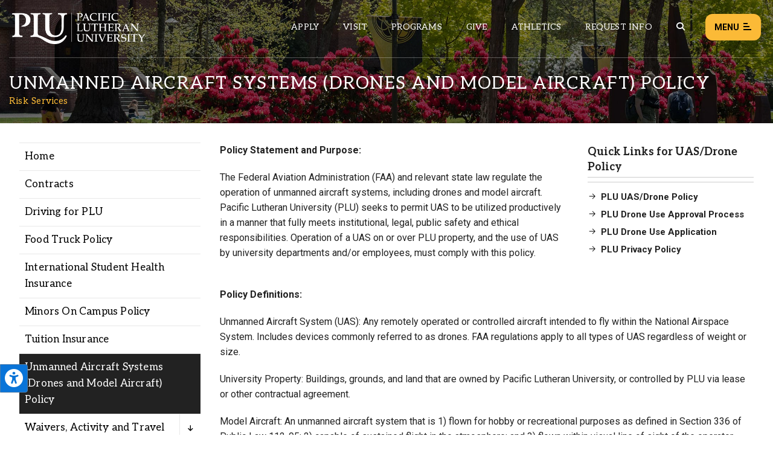

--- FILE ---
content_type: text/css
request_url: https://www.plu.edu/wp-content/themes/plu/library/css/style.1761071610.css?ver=1695763944
body_size: 87352
content:
/******************************************************************
Site Name: Pacific Lutheran University - www.plu.edu
Author: Logan Seelye

Stylesheet: Main Stylesheet

Here's where the magic happens. Here, you'll see we are calling in
the separate media queries. The base mobile goes outside any query
and is called at the beginning, after that we call the rest
of the styles inside media queries.
******************************************************************/
/*! normalize.css v3.0.0 | MIT License | git.io/normalize */
/** 1. Set default font family to sans-serif. 2. Prevent iOS text size adjust after orientation change, without disabling user zoom. */
html { font-family: sans-serif; /* 1 */ -ms-text-size-adjust: 100%; /* 2 */ -webkit-text-size-adjust: 100%; /* 2 */ }

/** Remove default margin. */
body { margin: 0; }

/* HTML5 display definitions ========================================================================== */
/** Correct `block` display not defined in IE 8/9. */
article, aside, details, figcaption, figure, footer, header, hgroup, main, nav, section, summary { display: block; }

/** 1. Correct `inline-block` display not defined in IE 8/9. 2. Normalize vertical alignment of `progress` in Chrome, Firefox, and Opera. */
audio, canvas, progress, video { display: inline-block; /* 1 */ vertical-align: baseline; /* 2 */ }

/** Prevent modern browsers from displaying `audio` without controls. Remove excess height in iOS 5 devices. */
audio:not([controls]) { display: none; height: 0; }

/** Address `[hidden]` styling not present in IE 8/9. Hide the `template` element in IE, Safari, and Firefox < 22. */
[hidden], template { display: none; }

/* Links ========================================================================== */
/** Remove the gray background color from active links in IE 10. */
a { background: transparent; }

/** Improve readability when focused and also mouse hovered in all browsers. */
a:active, a:hover { outline: 0; }

/* Text-level semantics ========================================================================== */
/** Address styling not present in IE 8/9, Safari 5, and Chrome. */
abbr[title] { border-bottom: 1px dotted; }

/** Address style set to `bolder` in Firefox 4+, Safari 5, and Chrome. */
b, strong { font-weight: bold; }

/** Address styling not present in Safari 5 and Chrome. */
dfn { font-style: italic; }

/** Address variable `h1` font-size and margin within `section` and `article` contexts in Firefox 4+, Safari 5, and Chrome. */
h1 { font-size: 2em; margin: 0.67em 0; }

/** Address styling not present in IE 8/9. */
mark { background: #ff0; color: #000; }

/** Address inconsistent and variable font size in all browsers. */
small { font-size: 80%; }

/** Prevent `sub` and `sup` affecting `line-height` in all browsers. */
sub, sup { font-size: 75%; line-height: 0; position: relative; vertical-align: baseline; }

sup { top: -0.5em; }

sub { bottom: -0.25em; }

/* Embedded content ========================================================================== */
/** Remove border when inside `a` element in IE 8/9. */
img { border: 0; }

/** Correct overflow displayed oddly in IE 9. */
svg:not(:root) { overflow: hidden; }

/* Grouping content ========================================================================== */
/** Address margin not present in IE 8/9 and Safari 5. */
figure { margin: 1em 40px; }

/** Address differences between Firefox and other browsers. */
hr { -moz-box-sizing: content-box; box-sizing: content-box; height: 0; }

/** Contain overflow in all browsers. */
pre { overflow: auto; }

/** Address odd `em`-unit font size rendering in all browsers. */
code, kbd, pre, samp { font-family: monospace, monospace; font-size: 1em; }

/* Forms ========================================================================== */
/** Known limitation: by default, Chrome and Safari on OS X allow very limited styling of `select`, unless a `border` property is set. */
/** 1. Correct color not being inherited. Known issue: affects color of disabled elements. 2. Correct font properties not being inherited. 3. Address margins set differently in Firefox 4+, Safari 5, and Chrome. */
button, input, optgroup, select, textarea { color: inherit; /* 1 */ font: inherit; /* 2 */ margin: 0; /* 3 */ }

/** Address `overflow` set to `hidden` in IE 8/9/10. */
button { overflow: visible; }

/** Address inconsistent `text-transform` inheritance for `button` and `select`. All other form control elements do not inherit `text-transform` values. Correct `button` style inheritance in Firefox, IE 8+, and Opera Correct `select` style inheritance in Firefox. */
button, select { text-transform: none; }

/** 1. Avoid the WebKit bug in Android 4.0.* where (2) destroys native `audio` and `video` controls. 2. Correct inability to style clickable `input` types in iOS. 3. Improve usability and consistency of cursor style between image-type `input` and others. */
button, html input[type="button"], input[type="reset"], input[type="submit"] { -webkit-appearance: button; /* 2 */ cursor: pointer; /* 3 */ }

/** Re-set default cursor for disabled elements. */
button[disabled], html input[disabled] { cursor: default; }

/** Remove inner padding and border in Firefox 4+. */
button::-moz-focus-inner, input::-moz-focus-inner { border: 0; padding: 0; }

/** Address Firefox 4+ setting `line-height` on `input` using `!important` in the UA stylesheet. */
input { line-height: normal; }

/** It's recommended that you don't attempt to style these elements. Firefox's implementation doesn't respect box-sizing, padding, or width. 1. Address box sizing set to `content-box` in IE 8/9/10. 2. Remove excess padding in IE 8/9/10. */
input[type="checkbox"], input[type="radio"] { box-sizing: border-box; /* 1 */ padding: 0; /* 2 */ }

/** Fix the cursor style for Chrome's increment/decrement buttons. For certain `font-size` values of the `input`, it causes the cursor style of the decrement button to change from `default` to `text`. */
input[type="number"]::-webkit-inner-spin-button, input[type="number"]::-webkit-outer-spin-button { height: auto; }

/** 1. Address `appearance` set to `searchfield` in Safari 5 and Chrome. 2. Address `box-sizing` set to `border-box` in Safari 5 and Chrome (include `-moz` to future-proof). */
input[type="search"] { -webkit-appearance: textfield; /* 1 */ -moz-box-sizing: content-box; -webkit-box-sizing: content-box; /* 2 */ box-sizing: content-box; }

/** Remove inner padding and search cancel button in Safari and Chrome on OS X. Safari (but not Chrome) clips the cancel button when the search input has padding (and `textfield` appearance). */
input[type="search"]::-webkit-search-cancel-button, input[type="search"]::-webkit-search-decoration { -webkit-appearance: none; }

/** Define consistent border, margin, and padding. */
fieldset { border: 1px solid #c0c0c0; margin: 0 2px; padding: 0.35em 0.625em 0.75em; }

/** 1. Correct `color` not being inherited in IE 8/9. 2. Remove padding so people aren't caught out if they zero out fieldsets. */
legend { border: 0; /* 1 */ padding: 0; /* 2 */ }

/** Remove default vertical scrollbar in IE 8/9. */
textarea { overflow: auto; }

/** Don't inherit the `font-weight` (applied by a rule above). NOTE: the default cannot safely be changed in Chrome and Safari on OS X. */
optgroup { font-weight: bold; }

/* Tables ========================================================================== */
/** Remove most spacing between table cells. */
table { border-collapse: collapse; border-spacing: 0; }

td, th { padding: 0; }

/******************************************************************
MIXINS
******************************************************************/
span.amp { font-family: Baskerville,'Goudy Old Style',Palatino,'Book Antiqua',serif !important; font-style: italic; }

/*********************
TRANSITION
*********************/
/*
I totally rewrote this to be cleaner and easier to use.
You'll need to be using Sass 3.2+ for these to work.
Thanks to @anthonyshort for the inspiration on these.
USAGE: @include transition(all 0.2s ease-in-out);
*/
/*********************
CSS3 GRADIENTS
Be careful with these since they can
really slow down your CSS. Don't overdo it.
*********************/
/* @include css-gradient(#dfdfdf,#f8f8f8); */
/*********************
BOX SHADOWS
*********************/
/* @include box-shadow(1px 1px 1px 1px blue); */
/************
ANIMATIONS
*************/
/************
ANIMATIONS
*************/
@-webkit-keyframes plu-animation-slide-out-up { 0% { transform: translate(0, 0); }
  100% { transform: translate(0, -100%); } }

@-moz-keyframes plu-animation-slide-out-up { 0% { transform: translate(0, 0); }
  100% { transform: translate(0, -100%); } }

@keyframes plu-animation-slide-out-up { 0% { transform: translate(0, 0); }
  100% { transform: translate(0, -100%); } }

@-webkit-keyframes plu-animation-slide-out-down { 0% { transform: translate(0, 0); }
  100% { transform: translate(0, 100%); } }

@-moz-keyframes plu-animation-slide-out-down { 0% { transform: translate(0, 0); }
  100% { transform: translate(0, 100%); } }

@keyframes plu-animation-slide-out-down { 0% { transform: translate(0, 0); }
  100% { transform: translate(0, 100%); } }

@-webkit-keyframes plu-animation-slide-out-left { 0% { transform: translate(0, 0); }
  100% { transform: translate(-100%, 0); } }

@-moz-keyframes plu-animation-slide-out-left { 0% { transform: translate(0, 0); }
  100% { transform: translate(-100%, 0); } }

@keyframes plu-animation-slide-out-left { 0% { transform: translate(0, 0); }
  100% { transform: translate(-100%, 0); } }

@-webkit-keyframes plu-animation-slide-out-right { 0% { transform: translate(0, 0); }
  100% { transform: translate(100%, 0); } }

@-moz-keyframes plu-animation-slide-out-right { 0% { transform: translate(0, 0); }
  100% { transform: translate(100%, 0); } }

@keyframes plu-animation-slide-out-right { 0% { transform: translate(0, 0); }
  100% { transform: translate(100%, 0); } }

@-webkit-keyframes plu-animation-slide-in-up { 0% { transform: translate(0, 100%); }
  100% { transform: translate(0, 0); } }

@-moz-keyframes plu-animation-slide-in-up { 0% { transform: translate(0, 100%); }
  100% { transform: translate(0, 0); } }

@keyframes plu-animation-slide-in-up { 0% { transform: translate(0, 100%); }
  100% { transform: translate(0, 0); } }

@-webkit-keyframes plu-animation-slide-in-down { 0% { transform: translate(0, -100%); }
  100% { transform: translate(0, 0); } }

@-moz-keyframes plu-animation-slide-in-down { 0% { transform: translate(0, -100%); }
  100% { transform: translate(0, 0); } }

@keyframes plu-animation-slide-in-down { 0% { transform: translate(0, -100%); }
  100% { transform: translate(0, 0); } }

@-webkit-keyframes plu-animation-slide-in-left { 0% { transform: translate(-100%, 0); }
  100% { transform: translate(0, 0); } }

@-moz-keyframes plu-animation-slide-in-left { 0% { transform: translate(-100%, 0); }
  100% { transform: translate(0, 0); } }

@keyframes plu-animation-slide-in-left { 0% { transform: translate(-100%, 0); }
  100% { transform: translate(0, 0); } }

@-webkit-keyframes plu-animation-slide-in-right { 0% { transform: translate(100%, 0); }
  100% { transform: translate(0, 0); } }

@-moz-keyframes plu-animation-slide-in-right { 0% { transform: translate(100%, 0); }
  100% { transform: translate(0, 0); } }

@keyframes plu-animation-slide-in-right { 0% { transform: translate(100%, 0); }
  100% { transform: translate(0, 0); } }

@-webkit-keyframes plu-animation-slide-in-right-50 { 0% { transform: translate(50%, 0); }
  100% { transform: translate(0, 0); } }

@-moz-keyframes plu-animation-slide-in-right-50 { 0% { transform: translate(50%, 0); }
  100% { transform: translate(0, 0); } }

@keyframes plu-animation-slide-in-right-50 { 0% { transform: translate(50%, 0); }
  100% { transform: translate(0, 0); } }

@-webkit-keyframes plu-flashing { 50% { opacity: 0; } }

@-moz-keyframes plu-flashing { 50% { opacity: 0; } }

@keyframes plu-flashing { 50% { opacity: 0; } }

.plu-animation-slide-in-up { -webkit-animation-delay: 0s; -webkit-animation-duration: 0.5s; -webkit-animation-name: plu-animation-slide-in-up; -webkit-animation-iteration-count: 1; -webkit-animation-timing-function: ease; -webkit-animation-fill-mode: forwards; -moz-animation-delay: 0s; -moz-animation-duration: 0.5s; -moz-animation-name: plu-animation-slide-in-up; -moz-animation-iteration-count: 1; -moz-animation-timing-function: ease; -moz-animation-fill-mode: forwards; animation-delay: 0s; animation-duration: 0.5s; animation-name: plu-animation-slide-in-up; animation-iteration-count: 1; animation-timing-function: ease; animation-fill-mode: forwards; }

.plu-animation-slide-in-down { -webkit-animation-delay: 0s; -webkit-animation-duration: 0.5s; -webkit-animation-name: plu-animation-slide-in-down; -webkit-animation-iteration-count: 1; -webkit-animation-timing-function: ease; -webkit-animation-fill-mode: forwards; -moz-animation-delay: 0s; -moz-animation-duration: 0.5s; -moz-animation-name: plu-animation-slide-in-down; -moz-animation-iteration-count: 1; -moz-animation-timing-function: ease; -moz-animation-fill-mode: forwards; animation-delay: 0s; animation-duration: 0.5s; animation-name: plu-animation-slide-in-down; animation-iteration-count: 1; animation-timing-function: ease; animation-fill-mode: forwards; }

.plu-animation-slide-in-right { -webkit-animation-delay: 0s; -webkit-animation-duration: 0.5s; -webkit-animation-name: plu-animation-slide-in-right; -webkit-animation-iteration-count: 1; -webkit-animation-timing-function: ease; -webkit-animation-fill-mode: forwards; -moz-animation-delay: 0s; -moz-animation-duration: 0.5s; -moz-animation-name: plu-animation-slide-in-right; -moz-animation-iteration-count: 1; -moz-animation-timing-function: ease; -moz-animation-fill-mode: forwards; animation-delay: 0s; animation-duration: 0.5s; animation-name: plu-animation-slide-in-right; animation-iteration-count: 1; animation-timing-function: ease; animation-fill-mode: forwards; }

.plu-animation-slide-in-right-50 { -webkit-animation-delay: 0s; -webkit-animation-duration: 0.5s; -webkit-animation-name: plu-animation-slide-in-right-50; -webkit-animation-iteration-count: 1; -webkit-animation-timing-function: ease; -webkit-animation-fill-mode: forwards; -moz-animation-delay: 0s; -moz-animation-duration: 0.5s; -moz-animation-name: plu-animation-slide-in-right-50; -moz-animation-iteration-count: 1; -moz-animation-timing-function: ease; -moz-animation-fill-mode: forwards; animation-delay: 0s; animation-duration: 0.5s; animation-name: plu-animation-slide-in-right-50; animation-iteration-count: 1; animation-timing-function: ease; animation-fill-mode: forwards; }

.plu-animation-slide-in-left { -webkit-animation-delay: 0s; -webkit-animation-duration: 0.5s; -webkit-animation-name: plu-animation-slide-in-left; -webkit-animation-iteration-count: 1; -webkit-animation-timing-function: ease; -webkit-animation-fill-mode: forwards; -moz-animation-delay: 0s; -moz-animation-duration: 0.5s; -moz-animation-name: plu-animation-slide-in-left; -moz-animation-iteration-count: 1; -moz-animation-timing-function: ease; -moz-animation-fill-mode: forwards; animation-delay: 0s; animation-duration: 0.5s; animation-name: plu-animation-slide-in-left; animation-iteration-count: 1; animation-timing-function: ease; animation-fill-mode: forwards; }

.plu-animation-slide-out-up { -webkit-animation-delay: 0s; -webkit-animation-duration: 0.5s; -webkit-animation-name: plu-animation-slide-out-up; -webkit-animation-iteration-count: 1; -webkit-animation-timing-function: ease; -webkit-animation-fill-mode: forwards; -moz-animation-delay: 0s; -moz-animation-duration: 0.5s; -moz-animation-name: plu-animation-slide-out-up; -moz-animation-iteration-count: 1; -moz-animation-timing-function: ease; -moz-animation-fill-mode: forwards; animation-delay: 0s; animation-duration: 0.5s; animation-name: plu-animation-slide-out-up; animation-iteration-count: 1; animation-timing-function: ease; animation-fill-mode: forwards; }

.plu-animation-slide-out-down { -webkit-animation-delay: 0s; -webkit-animation-duration: 0.5s; -webkit-animation-name: plu-animation-slide-out-down; -webkit-animation-iteration-count: 1; -webkit-animation-timing-function: ease; -webkit-animation-fill-mode: forwards; -moz-animation-delay: 0s; -moz-animation-duration: 0.5s; -moz-animation-name: plu-animation-slide-out-down; -moz-animation-iteration-count: 1; -moz-animation-timing-function: ease; -moz-animation-fill-mode: forwards; animation-delay: 0s; animation-duration: 0.5s; animation-name: plu-animation-slide-out-down; animation-iteration-count: 1; animation-timing-function: ease; animation-fill-mode: forwards; }

.plu-animation-slide-out-right { -webkit-animation-delay: 0s; -webkit-animation-duration: 0.5s; -webkit-animation-name: plu-animation-slide-out-right; -webkit-animation-iteration-count: 1; -webkit-animation-timing-function: ease; -webkit-animation-fill-mode: forwards; -moz-animation-delay: 0s; -moz-animation-duration: 0.5s; -moz-animation-name: plu-animation-slide-out-right; -moz-animation-iteration-count: 1; -moz-animation-timing-function: ease; -moz-animation-fill-mode: forwards; animation-delay: 0s; animation-duration: 0.5s; animation-name: plu-animation-slide-out-right; animation-iteration-count: 1; animation-timing-function: ease; animation-fill-mode: forwards; }

.plu-animation-slide-out-left { -webkit-animation-delay: 0s; -webkit-animation-duration: 0.5s; -webkit-animation-name: plu-animation-slide-out-left; -webkit-animation-iteration-count: 1; -webkit-animation-timing-function: ease; -webkit-animation-fill-mode: forwards; -moz-animation-delay: 0s; -moz-animation-duration: 0.5s; -moz-animation-name: plu-animation-slide-out-left; -moz-animation-iteration-count: 1; -moz-animation-timing-function: ease; -moz-animation-fill-mode: forwards; animation-delay: 0s; animation-duration: 0.5s; animation-name: plu-animation-slide-out-left; animation-iteration-count: 1; animation-timing-function: ease; animation-fill-mode: forwards; }

.plu-flashing { -webkit-animation-delay: 0s; -webkit-animation-duration: 2s; -webkit-animation-name: plu-flashing; -webkit-animation-iteration-count: infinite; -webkit-animation-timing-function: linear; -webkit-animation-fill-mode: forwards; -moz-animation-delay: 0s; -moz-animation-duration: 2s; -moz-animation-name: plu-flashing; -moz-animation-iteration-count: infinite; -moz-animation-timing-function: linear; -moz-animation-fill-mode: forwards; animation-delay: 0s; animation-duration: 2s; animation-name: plu-flashing; animation-iteration-count: infinite; animation-timing-function: linear; animation-fill-mode: forwards; }

@-webkit-keyframes plu-animation-global-header-section { 0% { opacity: 0.3;
    transform: translate(60%, 0); }
  100% { opacity: 1;
    transform: translate(0, 0); } }

@-moz-keyframes plu-animation-global-header-section { 0% { opacity: 0.3;
    transform: translate(60%, 0); }
  100% { opacity: 1;
    transform: translate(0, 0); } }

@keyframes plu-animation-global-header-section { 0% { opacity: 0.3;
    transform: translate(60%, 0); }
  100% { opacity: 1;
    transform: translate(0, 0); } }

.plu-animation-global-header-section { -webkit-animation-delay: 0s; -webkit-animation-duration: 0.5s; -webkit-animation-name: plu-animation-global-header-section; -webkit-animation-iteration-count: 1; -webkit-animation-timing-function: ease; -webkit-animation-fill-mode: forwards; -moz-animation-delay: 0s; -moz-animation-duration: 0.5s; -moz-animation-name: plu-animation-global-header-section; -moz-animation-iteration-count: 1; -moz-animation-timing-function: ease; -moz-animation-fill-mode: forwards; animation-delay: 0s; animation-duration: 0.5s; animation-name: plu-animation-global-header-section; animation-iteration-count: 1; animation-timing-function: ease; animation-fill-mode: forwards; }

@-webkit-keyframes plu-animation-bookmark-remove-in { 0% { left: -20px; }
  100% { left: 5px; } }

@-moz-keyframes plu-animation-bookmark-remove-in { 0% { left: -20px; }
  100% { left: 5px; } }

@keyframes plu-animation-bookmark-remove-in { 0% { left: -20px; }
  100% { left: 5px; } }

@-webkit-keyframes plu-animation-bookmark-remove-out { 0% { left: 5px; }
  100% { left: -20px; } }

@-moz-keyframes plu-animation-bookmark-remove-out { 0% { left: 5px; }
  100% { left: -20px; } }

@keyframes plu-animation-bookmark-remove-out { 0% { left: 5px; }
  100% { left: -20px; } }

.plu-animation-bookmark-remove-in { -webkit-animation-delay: 0s; -webkit-animation-duration: 0.3s; -webkit-animation-name: plu-animation-bookmark-remove-in; -webkit-animation-iteration-count: 1; -webkit-animation-timing-function: ease; -webkit-animation-fill-mode: forwards; -moz-animation-delay: 0s; -moz-animation-duration: 0.3s; -moz-animation-name: plu-animation-bookmark-remove-in; -moz-animation-iteration-count: 1; -moz-animation-timing-function: ease; -moz-animation-fill-mode: forwards; animation-delay: 0s; animation-duration: 0.3s; animation-name: plu-animation-bookmark-remove-in; animation-iteration-count: 1; animation-timing-function: ease; animation-fill-mode: forwards; }

.plu-animation-bookmark-remove-out { -webkit-animation-delay: 0s; -webkit-animation-duration: 0.3s; -webkit-animation-name: plu-animation-bookmark-remove-out; -webkit-animation-iteration-count: 1; -webkit-animation-timing-function: ease; -webkit-animation-fill-mode: forwards; -moz-animation-delay: 0s; -moz-animation-duration: 0.3s; -moz-animation-name: plu-animation-bookmark-remove-out; -moz-animation-iteration-count: 1; -moz-animation-timing-function: ease; -moz-animation-fill-mode: forwards; animation-delay: 0s; animation-duration: 0.3s; animation-name: plu-animation-bookmark-remove-out; animation-iteration-count: 1; animation-timing-function: ease; animation-fill-mode: forwards; }

/* 768px to 1024px */
/* 1024px to 1145px */
/* 1145px to 1440px */
strong, b { line-height: inherit; font-weight: bold; }

html, body { height: 100%; }

*, *:before, *:after { -moz-box-sizing: border-box; -webkit-box-sizing: border-box; box-sizing: border-box; }

html, body { font-size: 100%; }

body { background: #fff; color: #222222; padding: 0; margin: 0; font-family: "Roboto", sans-serif; font-weight: normal; font-style: normal; line-height: 1; position: relative; cursor: default; }

a:hover { cursor: pointer; }

img { max-width: 100%; height: auto; }

img { -ms-interpolation-mode: bicubic; }

/* Typography resets */
div, dl, dt, dd, ul, ol, li, h1, h2, h3, h4, h5, h6, pre, form, p, blockquote, th, td { margin: 0; padding: 0; }

/* Default Link Styles */
a { color: #fbba37; text-decoration: none; line-height: inherit; }

a:hover, a:focus { color: #faac0d; }

a img { border: none; }

/* Default paragraph styles */
p { font-family: "Roboto", sans-serif; font-weight: normal; font-size: 1rem; line-height: 1.6; margin-bottom: 1.25rem; text-rendering: optimizeLegibility; }

p.lead { font-size: 1.21875rem; line-height: 1.6; }

p aside { font-size: 0.875rem; line-height: 1.35; font-style: italic; }

/* Default header styles */
h1, h2, h3, h4, h5, h6 { font-family: "Aleo", serif; font-weight: bold; font-style: normal; color: #222222; text-rendering: optimizeLegibility; margin-top: 0.2rem; margin-bottom: 0.5rem; line-height: 1.4; }

h1 small, h2 small, h3 small, h4 small, h5 small, h6 small { font-size: 60%; color: #6f6f6f; line-height: 0; }

h1 { font-size: 2.125rem; }

h2 { font-size: 1.6875rem; }

h3 { font-size: 1.375rem; }

h4 { font-size: 1.125rem; }

h5 { font-size: 1.125rem; }

h6 { font-size: 1rem; }

.subheader { line-height: 1.4; color: #6f6f6f; font-weight: normal; margin-top: 0.2rem; margin-bottom: 0.5rem; }

hr { border: solid #dddddd; border-width: 1px 0 0; clear: both; margin: 1.25rem 0 1.1875rem; height: 0; }

/* Helpful Typography Defaults */
em, i { font-style: italic; line-height: inherit; }

strong, b { font-weight: bold; line-height: inherit; }

small { font-size: 60%; line-height: inherit; }

code { font-family: Consolas, "Liberation Mono", Courier, monospace; font-weight: bold; color: #bd260d; }

/* Lists */
ul, ol, dl { font-size: 1rem; line-height: 1.6; margin-bottom: 1.25rem; list-style-position: outside; font-family: "Roboto", sans-serif; }

ul { margin-left: 1.1rem; }

ul.no-bullet { margin-left: 0; }

ul.no-bullet li ul, ul.no-bullet li ol { margin-left: 1.25rem; margin-bottom: 0; list-style: none; }

/* Unordered Lists */
ul li ul, ul li ol { margin-left: 1.25rem; margin-bottom: 0; }

ul.square li ul, ul.circle li ul, ul.disc li ul { list-style: inherit; }

ul.square { list-style-type: square; margin-left: 1.1rem; }

ul.circle { list-style-type: circle; margin-left: 1.1rem; }

ul.disc { list-style-type: disc; margin-left: 1.1rem; }

ul.no-bullet { list-style: none; }

/* Ordered Lists */
ol { margin-left: 1.4rem; }

ol li ul, ol li ol { margin-left: 1.25rem; margin-bottom: 0; }

/* Definition Lists */
dl dt { margin-bottom: 0.3rem; font-weight: bold; }

dl dd { margin-bottom: 0.75rem; }

/* Abbreviations */
abbr, acronym { text-transform: uppercase; font-size: 90%; color: #222222; border-bottom: 1px dotted #dddddd; cursor: help; }

abbr { text-transform: none; }

/* Blockquotes */
blockquote { margin: 0 0 1.25rem; padding: 0.5625rem 1.25rem 0 1.1875rem; border-left: 1px solid #dddddd; }

blockquote cite { display: block; font-size: 0.8125rem; color: #555555; }

blockquote cite:before { content: "\2014 \0020"; }

blockquote cite a, blockquote cite a:visited { color: #555555; }

blockquote, blockquote p { line-height: 1.6; color: #6f6f6f; }

/* Microformats */
.vcard { display: inline-block; margin: 0 0 1.25rem 0; border: 1px solid #dddddd; padding: 0.625rem 0.75rem; }

.vcard li { margin: 0; display: block; }

.vcard .fn { font-weight: bold; font-size: 0.9375rem; }

.vevent .summary { font-weight: bold; }

.vevent abbr { cursor: default; text-decoration: none; font-weight: bold; border: none; padding: 0 0.0625rem; }

@media only screen and (min-width: 48em) { h1, h2, h3, h4, h5, h6 { line-height: 1.4; }
  h1 { font-size: 2.75rem; }
  h2 { font-size: 2.3125rem; }
  h3 { font-size: 1.6875rem; }
  h4 { font-size: 1.4375rem; } }

/* Print styles. Inlined to avoid required HTTP connection: www.phpied.com/delay-loading-your-print-css/ Credit to Paul Irish and HTML5 Boilerplate (html5boilerplate.com) */
.print-only { display: none !important; }

@media print { * { background: transparent !important; color: #000 !important; /* Black prints faster: h5bp.com/s */ box-shadow: none !important; text-shadow: none !important; }
  a, a:visited { text-decoration: underline; }
  a[href]:after { content: " (" attr(href) ")"; }
  abbr[title]:after { content: " (" attr(title) ")"; }
  .ir a:after, a[href^="javascript:"]:after, a[href^="#"]:after { content: ""; }
  pre, blockquote { border: 1px solid #999; page-break-inside: avoid; }
  thead { display: table-header-group; /* h5bp.com/t */ }
  tr, img { page-break-inside: avoid; }
  img { max-width: 100% !important; }
  @page { margin: 0.5cm; }
  p, h2, h3 { orphans: 3; widows: 3; }
  h2, h3 { page-break-after: avoid; }
  .hide-on-print { display: none !important; }
  .print-only { display: block !important; }
  .hide-for-print { display: none !important; }
  .show-for-print { display: inherit !important; } }

#map_canvas img, #map_canvas embed, #map_canvas object, .map_canvas img, .map_canvas embed, .map_canvas object { max-width: none !important; }

.clearfix { *zoom: 1; }

.clearfix:before, .clearfix:after { content: " "; display: table; }

.clearfix:after { clear: both; }

.hide { display: none; }

.antialiased { -webkit-font-smoothing: antialiased; -moz-osx-font-smoothing: grayscale; }

img { display: inline-block; vertical-align: middle; }

textarea { height: auto; min-height: 50px; }

select { width: 100%; }

.row { width: 100%; margin-left: auto; margin-right: auto; margin-top: 0; margin-bottom: 0; max-width: 62.5rem; *zoom: 1; }

.row:before, .row:after { content: " "; display: table; }

.row:after { clear: both; }

.row.collapse > .column, .row.collapse > .columns { padding-left: 0; padding-right: 0; }

.row.collapse .row { margin-left: 0; margin-right: 0; }

.row .row { width: auto; margin-left: -0.9375rem; margin-right: -0.9375rem; margin-top: 0; margin-bottom: 0; max-width: none; *zoom: 1; }

.row .row:before, .row .row:after { content: " "; display: table; }

.row .row:after { clear: both; }

.row .row.collapse { width: auto; margin: 0; max-width: none; *zoom: 1; }

.row .row.collapse:before, .row .row.collapse:after { content: " "; display: table; }

.row .row.collapse:after { clear: both; }

.column, .columns { padding-left: 0.9375rem; padding-right: 0.9375rem; width: 100%; float: left; }

@media only screen { .column, .columns { position: relative; padding-left: 0.9375rem; padding-right: 0.9375rem; float: left; }
  .small-1 { width: 8.33333%; }
  .small-2 { width: 16.66667%; }
  .small-3 { width: 25%; }
  .small-4 { width: 33.33333%; }
  .small-5 { width: 41.66667%; }
  .small-6 { width: 50%; }
  .small-7 { width: 58.33333%; }
  .small-8 { width: 66.66667%; }
  .small-9 { width: 75%; }
  .small-10 { width: 83.33333%; }
  .small-11 { width: 91.66667%; }
  .small-12 { width: 100%; }
  [class*="column"] + [class*="column"]:last-child { float: right; }
  [class*="column"] + [class*="column"].end { float: left; } }

@media only screen and (min-width: 48em) { .column, .columns { position: relative; padding-left: 0.9375rem; padding-right: 0.9375rem; float: left; }
  .medium-1 { width: 8.33333%; }
  .medium-2 { width: 16.66667%; }
  .medium-3 { width: 25%; }
  .medium-4 { width: 33.33333%; }
  .medium-5 { width: 41.66667%; }
  .medium-6 { width: 50%; }
  .medium-7 { width: 58.33333%; }
  .medium-8 { width: 66.66667%; }
  .medium-9 { width: 75%; }
  .medium-10 { width: 83.33333%; }
  .medium-11 { width: 91.66667%; }
  .medium-12 { width: 100%; }
  [class*="column"] + [class*="column"]:last-child { float: right; }
  [class*="column"] + [class*="column"].end { float: left; } }

@media only screen and (min-width: 64em) { .column, .columns { position: relative; padding-left: 0.9375rem; padding-right: 0.9375rem; float: left; }
  .semi-large-1 { width: 8.33333%; }
  .semi-large-2 { width: 16.66667%; }
  .semi-large-3 { width: 25%; }
  .semi-large-4 { width: 33.33333%; }
  .semi-large-5 { width: 41.66667%; }
  .semi-large-6 { width: 50%; }
  .semi-large-7 { width: 58.33333%; }
  .semi-large-8 { width: 66.66667%; }
  .semi-large-9 { width: 75%; }
  .semi-large-10 { width: 83.33333%; }
  .semi-large-11 { width: 91.66667%; }
  .semi-large-12 { width: 100%; }
  [class*="column"] + [class*="column"]:last-child { float: right; }
  [class*="column"] + [class*="column"].end { float: left; } }

@media only screen and (min-width: 71.563em) { .column, .columns { position: relative; padding-left: 0.9375rem; padding-right: 0.9375rem; float: left; }
  .large-1 { width: 8.33333%; }
  .large-2 { width: 16.66667%; }
  .large-3 { width: 25%; }
  .large-4 { width: 33.33333%; }
  .large-5 { width: 41.66667%; }
  .large-6 { width: 50%; }
  .large-7 { width: 58.33333%; }
  .large-8 { width: 66.66667%; }
  .large-9 { width: 75%; }
  .large-10 { width: 83.33333%; }
  .large-11 { width: 91.66667%; }
  .large-12 { width: 100%; }
  [class*="column"] + [class*="column"]:last-child { float: right; }
  [class*="column"] + [class*="column"].end { float: left; } }

.accordion { *zoom: 1; margin-bottom: 0; }

.accordion:before, .accordion:after { content: " "; display: table; }

.accordion:after { clear: both; }

.accordion dd { display: block; margin-bottom: 0 !important; }

.accordion dd.active > a { background: #e8e8e8; }

.accordion dd > a { background: #efefef; color: #222222; padding: 1rem; display: block; font-family: "Roboto", sans-serif; font-size: 1rem; }

.accordion dd > a:hover { background: #e3e3e3; }

.accordion .content { display: none; padding: 0.9375rem; }

.accordion .content.active { display: block; background: #fff; }

.alert-box { border-style: solid; border-width: 1px; display: block; font-weight: normal; margin-bottom: 1.25rem; position: relative; padding: 0.875rem 1.5rem 0.875rem 0.875rem; font-size: 0.8125rem; background-color: black; border-color: black; color: #fff; }

.alert-box .close { font-size: 1.375rem; padding: 9px 6px 4px; line-height: 0; position: absolute; top: 50%; margin-top: -0.6875rem; right: 0.25rem; color: #333333; opacity: 0.3; }

.alert-box .close:hover, .alert-box .close:focus { opacity: 0.5; }

.alert-box.radius { -webkit-border-radius: 3px; border-radius: 3px; }

.alert-box.round { -webkit-border-radius: 1000px; border-radius: 1000px; }

.alert-box.success { background-color: #43ac6a; border-color: #3a945b; color: #fff; }

.alert-box.alert { background-color: #f04124; border-color: #de2d0f; color: #fff; }

.alert-box.secondary { background-color: #fbba37; border-color: #faac0d; color: #fff; }

.alert-box.warning { background-color: #f08a24; border-color: #de770f; color: #fff; }

.alert-box.info { background-color: #a0d3e8; border-color: #74bfdd; color: #664502; }

[class*="block-grid-"] { display: block; padding: 0; margin: 0; *zoom: 1; }

[class*="block-grid-"]:before, [class*="block-grid-"]:after { content: " "; display: table; }

[class*="block-grid-"]:after { clear: both; }

[class*="block-grid-"] > li { display: block; height: auto; float: left; padding: 0 0.9375rem 1.875rem; }

.breadcrumbs { display: block; padding: 0.5625rem 0.875rem 0.5625rem; overflow: hidden; margin-left: 0; list-style: none; border-style: solid; border-width: 1px; background-color: #fde0a5; border-color: #fcd27c; -webkit-border-radius: 3px; border-radius: 3px; }

.breadcrumbs > * { margin: 0; float: left; font-size: 0.6875rem; text-transform: uppercase; }

.breadcrumbs > *:hover a, .breadcrumbs > *:focus a { text-decoration: underline; }

.breadcrumbs > * a, .breadcrumbs > * span { text-transform: uppercase; color: black; }

.breadcrumbs > *.current { cursor: default; color: #333333; }

.breadcrumbs > *.current a { cursor: default; color: #333333; }

.breadcrumbs > *.current:hover, .breadcrumbs > *.current:hover a, .breadcrumbs > *.current:focus, .breadcrumbs > *.current:focus a { text-decoration: none; }

.breadcrumbs > *.unavailable { color: #999999; }

.breadcrumbs > *.unavailable a { color: #999999; }

.breadcrumbs > *.unavailable:hover, .breadcrumbs > *.unavailable:hover a, .breadcrumbs > *.unavailable:focus, .breadcrumbs > *.unavailable a:focus { text-decoration: none; color: #999999; cursor: default; }

.breadcrumbs > *:before { content: "/"; color: #aaaaaa; margin: 0 0.75rem; position: relative; top: 1px; }

.breadcrumbs > *:first-child:before { content: " "; margin: 0; }

button, .button { border-style: solid; border-width: 0px; cursor: pointer; font-family: "Roboto", sans-serif; font-weight: normal; line-height: normal; margin: 0 0 1.25rem; position: relative; text-decoration: none; text-align: center; display: inline-block; padding-top: 1rem; padding-right: 2rem; padding-bottom: 1.0625rem; padding-left: 2rem; font-size: 1rem; background-color: black; border-color: black; color: #fff; -webkit-transition: background-color 300ms ease-out; -moz-transition: background-color 300ms ease-out; transition: background-color 300ms ease-out; padding-top: 1rem; padding-right: 2rem; padding-bottom: 1.0625rem; padding-left: 2rem; font-size: 1rem; }

button:hover, button:focus, .button:hover, .button:focus { background-color: black; }

button:hover, button:focus, .button:hover, .button:focus { color: #fff; }

button.secondary, .button.secondary { background-color: #fbba37; border-color: #f0a205; color: #fff; }

button.secondary:hover, button.secondary:focus, .button.secondary:hover, .button.secondary:focus { background-color: #f0a205; }

button.secondary:hover, button.secondary:focus, .button.secondary:hover, .button.secondary:focus { color: #fff; }

button.success, .button.success { background-color: #43ac6a; border-color: #368a55; color: #fff; }

button.success:hover, button.success:focus, .button.success:hover, .button.success:focus { background-color: #368a55; }

button.success:hover, button.success:focus, .button.success:hover, .button.success:focus { color: #fff; }

button.alert, .button.alert { background-color: #f04124; border-color: #cf2a0e; color: #fff; }

button.alert:hover, button.alert:focus, .button.alert:hover, .button.alert:focus { background-color: #cf2a0e; }

button.alert:hover, button.alert:focus, .button.alert:hover, .button.alert:focus { color: #fff; }

button.large, .button.large { padding-top: 1.125rem; padding-right: 2.25rem; padding-bottom: 1.1875rem; padding-left: 2.25rem; font-size: 1.25rem; }

button.small, .button.small { padding-top: 0.875rem; padding-right: 1.75rem; padding-bottom: 0.9375rem; padding-left: 1.75rem; font-size: 0.8125rem; }

button.tiny, .button.tiny { padding-top: 0.625rem; padding-right: 1.25rem; padding-bottom: 0.6875rem; padding-left: 1.25rem; font-size: 0.6875rem; }

button.expand, .button.expand { padding-right: 0; padding-left: 0; width: 100%; }

button.left-align, .button.left-align { text-align: left; text-indent: 0.75rem; }

button.right-align, .button.right-align { text-align: right; padding-right: 0.75rem; }

button.radius, .button.radius { -webkit-border-radius: 3px; border-radius: 3px; }

button.round, .button.round { -webkit-border-radius: 1000px; border-radius: 1000px; }

button.disabled, button[disabled], .button.disabled, .button[disabled] { background-color: black; border-color: black; color: #fff; cursor: default; opacity: 0.7; -webkit-box-shadow: none; box-shadow: none; }

button.disabled:hover, button.disabled:focus, button[disabled]:hover, button[disabled]:focus, .button.disabled:hover, .button.disabled:focus, .button[disabled]:hover, .button[disabled]:focus { background-color: black; }

button.disabled:hover, button.disabled:focus, button[disabled]:hover, button[disabled]:focus, .button.disabled:hover, .button.disabled:focus, .button[disabled]:hover, .button[disabled]:focus { color: #fff; }

button.disabled:hover, button.disabled:focus, button[disabled]:hover, button[disabled]:focus, .button.disabled:hover, .button.disabled:focus, .button[disabled]:hover, .button[disabled]:focus { background-color: black; }

button.disabled.secondary, button[disabled].secondary, .button.disabled.secondary, .button[disabled].secondary { background-color: #fbba37; border-color: #f0a205; color: #fff; cursor: default; opacity: 0.7; -webkit-box-shadow: none; box-shadow: none; }

button.disabled.secondary:hover, button.disabled.secondary:focus, button[disabled].secondary:hover, button[disabled].secondary:focus, .button.disabled.secondary:hover, .button.disabled.secondary:focus, .button[disabled].secondary:hover, .button[disabled].secondary:focus { background-color: #f0a205; }

button.disabled.secondary:hover, button.disabled.secondary:focus, button[disabled].secondary:hover, button[disabled].secondary:focus, .button.disabled.secondary:hover, .button.disabled.secondary:focus, .button[disabled].secondary:hover, .button[disabled].secondary:focus { color: #fff; }

button.disabled.secondary:hover, button.disabled.secondary:focus, button[disabled].secondary:hover, button[disabled].secondary:focus, .button.disabled.secondary:hover, .button.disabled.secondary:focus, .button[disabled].secondary:hover, .button[disabled].secondary:focus { background-color: #fbba37; }

button.disabled.success, button[disabled].success, .button.disabled.success, .button[disabled].success { background-color: #43ac6a; border-color: #368a55; color: #fff; cursor: default; opacity: 0.7; -webkit-box-shadow: none; box-shadow: none; }

button.disabled.success:hover, button.disabled.success:focus, button[disabled].success:hover, button[disabled].success:focus, .button.disabled.success:hover, .button.disabled.success:focus, .button[disabled].success:hover, .button[disabled].success:focus { background-color: #368a55; }

button.disabled.success:hover, button.disabled.success:focus, button[disabled].success:hover, button[disabled].success:focus, .button.disabled.success:hover, .button.disabled.success:focus, .button[disabled].success:hover, .button[disabled].success:focus { color: #fff; }

button.disabled.success:hover, button.disabled.success:focus, button[disabled].success:hover, button[disabled].success:focus, .button.disabled.success:hover, .button.disabled.success:focus, .button[disabled].success:hover, .button[disabled].success:focus { background-color: #43ac6a; }

button.disabled.alert, button[disabled].alert, .button.disabled.alert, .button[disabled].alert { background-color: #f04124; border-color: #cf2a0e; color: #fff; cursor: default; opacity: 0.7; -webkit-box-shadow: none; box-shadow: none; }

button.disabled.alert:hover, button.disabled.alert:focus, button[disabled].alert:hover, button[disabled].alert:focus, .button.disabled.alert:hover, .button.disabled.alert:focus, .button[disabled].alert:hover, .button[disabled].alert:focus { background-color: #cf2a0e; }

button.disabled.alert:hover, button.disabled.alert:focus, button[disabled].alert:hover, button[disabled].alert:focus, .button.disabled.alert:hover, .button.disabled.alert:focus, .button[disabled].alert:hover, .button[disabled].alert:focus { color: #fff; }

button.disabled.alert:hover, button.disabled.alert:focus, button[disabled].alert:hover, button[disabled].alert:focus, .button.disabled.alert:hover, .button.disabled.alert:focus, .button[disabled].alert:hover, .button[disabled].alert:focus { background-color: #f04124; }

@media only screen and (min-width: 48em) { button, .button { display: inline-block; } }

.flex-video { position: relative; padding-top: 0; padding-bottom: 56.25%; height: 0; margin-bottom: 1rem; overflow: hidden; }

.flex-video.widescreen { padding-bottom: 56.34%; }

.flex-video.vimeo { padding-top: 0; }

.flex-video iframe, .flex-video object, .flex-video embed, .flex-video video { position: absolute; top: 0; left: 0; width: 100%; height: 100%; }

form { margin: 0 0 1rem; }

form .row .row { margin: 0 -0.5rem; }

form .row .row .column, form .row .row .columns { padding: 0 0.5rem; }

form .row .row.collapse { margin: 0; }

form .row .row.collapse .column, form .row .row.collapse .columns { padding: 0; }

form .row .row.collapse input { -moz-border-radius-bottomright: 0; -moz-border-radius-topright: 0; -webkit-border-bottom-right-radius: 0; -webkit-border-top-right-radius: 0; }

form .row input.column, form .row input.columns, form .row textarea.column, form .row textarea.columns { padding-left: 0.5rem; }

label { font-size: 0.875rem; color: #4d4d4d; cursor: pointer; display: block; font-weight: normal; line-height: 1.5; margin-bottom: 0; }

label.right { float: none; text-align: right; }

label.inline { margin: 0 0 1rem 0; padding: 0.625rem 0; }

label small { text-transform: capitalize; color: #676767; }

select { background-color: #fafafa; border: 1px solid #cccccc; padding: 0.5rem; font-size: 0.875rem; -webkit-border-radius: 0; border-radius: 0; }

select.radius { -webkit-border-radius: 3px; border-radius: 3px; }

select:hover { background-color: #f3f3f3; border-color: #5c5c5c; }

select::-ms-expand { display: none; }

@-moz-document url-prefix() { select { background-color: #fafafa; }
  select:hover { background-color: #f3f3f3; } }

.prefix, .postfix { display: block; position: relative; z-index: 2; text-align: center; width: 100%; padding-top: 0; padding-bottom: 0; border-style: solid; border-width: 1px; overflow: hidden; font-size: 0.875rem; height: 2.3125rem; line-height: 2.3125rem; }

.postfix.button { padding-left: 0; padding-right: 0; padding-top: 0; padding-bottom: 0; text-align: center; line-height: 2.125rem; border: none; }

.prefix.button { padding-left: 0; padding-right: 0; padding-top: 0; padding-bottom: 0; text-align: center; line-height: 2.125rem; border: none; }

.prefix.button.radius { -webkit-border-radius: 0; border-radius: 0; -moz-border-radius-bottomleft: 3px; -moz-border-radius-topleft: 3px; -webkit-border-bottom-left-radius: 3px; -webkit-border-top-left-radius: 3px; border-bottom-left-radius: 3px; border-top-left-radius: 3px; }

.postfix.button.radius { -webkit-border-radius: 0; border-radius: 0; -moz-border-radius-bottomright: 3px; -moz-border-radius-topright: 3px; -webkit-border-bottom-right-radius: 3px; -webkit-border-top-right-radius: 3px; border-bottom-right-radius: 3px; border-top-right-radius: 3px; }

.prefix.button.round { -webkit-border-radius: 0; border-radius: 0; -moz-border-radius-bottomleft: 1000px; -moz-border-radius-topleft: 1000px; -webkit-border-bottom-left-radius: 1000px; -webkit-border-top-left-radius: 1000px; border-bottom-left-radius: 1000px; border-top-left-radius: 1000px; }

.postfix.button.round { -webkit-border-radius: 0; border-radius: 0; -moz-border-radius-bottomright: 1000px; -moz-border-radius-topright: 1000px; -webkit-border-bottom-right-radius: 1000px; -webkit-border-top-right-radius: 1000px; border-bottom-right-radius: 1000px; border-top-right-radius: 1000px; }

span.prefix, label.prefix { background: #f2f2f2; border-right: none; color: #333333; border-color: #cccccc; }

span.prefix.radius, label.prefix.radius { -webkit-border-radius: 0; border-radius: 0; -moz-border-radius-bottomleft: 3px; -moz-border-radius-topleft: 3px; -webkit-border-bottom-left-radius: 3px; -webkit-border-top-left-radius: 3px; border-bottom-left-radius: 3px; border-top-left-radius: 3px; }

span.postfix, label.postfix { background: #f2f2f2; border-left: none; color: #333333; border-color: #cccccc; }

span.postfix.radius, label.postfix.radius { -webkit-border-radius: 0; border-radius: 0; -moz-border-radius-bottomright: 3px; -moz-border-radius-topright: 3px; -webkit-border-bottom-right-radius: 3px; -webkit-border-top-right-radius: 3px; border-bottom-right-radius: 3px; border-top-right-radius: 3px; }

input[type="text"], input[type="password"], input[type="date"], input[type="datetime"], input[type="datetime-local"], input[type="month"], input[type="week"], input[type="email"], input[type="number"], input[type="search"], input[type="tel"], input[type="time"], input[type="url"], textarea { -webkit-appearance: none; background-color: #fff; font-family: inherit; border: 1px solid #cccccc; -webkit-box-shadow: inset 0 1px 2px rgba(0, 0, 0, 0.1); box-shadow: inset 0 1px 2px rgba(0, 0, 0, 0.1); color: rgba(0, 0, 0, 0.75); display: block; font-size: 0.875rem; margin: 0 0 1rem 0; padding: 0.5rem; height: 2.3125rem; width: 100%; -moz-box-sizing: border-box; -webkit-box-sizing: border-box; box-sizing: border-box; -webkit-transition: -webkit-box-shadow 0.45s, border-color 0.45s ease-in-out; -moz-transition: -moz-box-shadow 0.45s, border-color 0.45s ease-in-out; transition: box-shadow 0.45s, border-color 0.45s ease-in-out; }

input[type="text"]:focus, input[type="password"]:focus, input[type="date"]:focus, input[type="datetime"]:focus, input[type="datetime-local"]:focus, input[type="month"]:focus, input[type="week"]:focus, input[type="email"]:focus, input[type="number"]:focus, input[type="search"]:focus, input[type="tel"]:focus, input[type="time"]:focus, input[type="url"]:focus, textarea:focus { -webkit-box-shadow: 0 0 5px #5c5c5c; -moz-box-shadow: 0 0 5px #5c5c5c; box-shadow: 0 0 5px #5c5c5c; border-color: #5c5c5c; }

input[type="text"]:focus, input[type="password"]:focus, input[type="date"]:focus, input[type="datetime"]:focus, input[type="datetime-local"]:focus, input[type="month"]:focus, input[type="week"]:focus, input[type="email"]:focus, input[type="number"]:focus, input[type="search"]:focus, input[type="tel"]:focus, input[type="time"]:focus, input[type="url"]:focus, textarea:focus { background: #fafafa; border-color: #5c5c5c; outline: none; }

input[type="text"][disabled], fieldset[disabled] input[type="text"], input[type="password"][disabled], fieldset[disabled] input[type="password"], input[type="date"][disabled], fieldset[disabled] input[type="date"], input[type="datetime"][disabled], fieldset[disabled] input[type="datetime"], input[type="datetime-local"][disabled], fieldset[disabled] input[type="datetime-local"], input[type="month"][disabled], fieldset[disabled] input[type="month"], input[type="week"][disabled], fieldset[disabled] input[type="week"], input[type="email"][disabled], fieldset[disabled] input[type="email"], input[type="number"][disabled], fieldset[disabled] input[type="number"], input[type="search"][disabled], fieldset[disabled] input[type="search"], input[type="tel"][disabled], fieldset[disabled] input[type="tel"], input[type="time"][disabled], fieldset[disabled] input[type="time"], input[type="url"][disabled], fieldset[disabled] input[type="url"], textarea[disabled], fieldset[disabled] textarea { background-color: #dddddd; }

input[type="text"].radius, input[type="password"].radius, input[type="date"].radius, input[type="datetime"].radius, input[type="datetime-local"].radius, input[type="month"].radius, input[type="week"].radius, input[type="email"].radius, input[type="number"].radius, input[type="search"].radius, input[type="tel"].radius, input[type="time"].radius, input[type="url"].radius, textarea.radius { -webkit-border-radius: 3px; border-radius: 3px; }

/* Respect enforced amount of rows for textarea */
textarea[rows] { height: auto; }

/* Add height value for select elements to match text input height */
select { height: 2.3125rem; }

/* Adjust margin for form elements below */
input[type="file"], input[type="checkbox"], input[type="radio"], select { margin: 0 0 1rem 0; }

input[type="checkbox"] + label, input[type="radio"] + label { display: inline-block; margin-left: 0.5rem; margin-right: 1rem; margin-bottom: 0; vertical-align: baseline; }

/* Normalize file input width */
input[type="file"] { width: 100%; }

/* We add basic fieldset styling */
fieldset { border: 1px solid #dddddd; padding: 1.25rem; margin: 1.125rem 0; }

fieldset legend { font-weight: bold; background: #fff; padding: 0 0.1875rem; margin: 0; margin-left: -0.1875rem; }

/* Error Handling */
[data-abide] .error small.error, [data-abide] span.error, [data-abide] small.error { display: block; padding: 0.375rem 0.5625rem 0.5625rem; margin-top: -1px; margin-bottom: 1rem; font-size: 0.75rem; font-weight: normal; font-style: italic; background: #f04124; color: #fff; }

[data-abide] span.error, [data-abide] small.error { display: none; }

span.error, small.error { display: block; padding: 0.375rem 0.5625rem 0.5625rem; margin-top: -1px; margin-bottom: 1rem; font-size: 0.75rem; font-weight: normal; font-style: italic; background: #f04124; color: #fff; }

.error input, .error textarea, .error select { margin-bottom: 0; }

.error input[type="checkbox"], .error input[type="radio"] { margin-bottom: 1rem; }

.error label, .error label.error { color: #f04124; }

.error small.error { display: block; padding: 0.375rem 0.5625rem 0.5625rem; margin-top: -1px; margin-bottom: 1rem; font-size: 0.75rem; font-weight: normal; font-style: italic; background: #f04124; color: #fff; }

.error > label > small { color: #676767; background: transparent; padding: 0; text-transform: capitalize; font-style: normal; font-size: 60%; margin: 0; display: inline; }

.error span.error-message { display: block; }

input.error, textarea.error { margin-bottom: 0; }

label.error { color: #f04124; }

.inline-list { margin: 0 auto 1.0625rem auto; margin-left: -1.375rem; margin-right: 0; padding: 0; list-style: none; overflow: hidden; }

.inline-list > li { list-style: none; float: left; margin-left: 1.375rem; display: block; }

.inline-list > li > * { display: block; }

.label { font-weight: normal; font-family: "Roboto", sans-serif; text-align: center; text-decoration: none; line-height: 1; white-space: nowrap; display: inline-block; position: relative; margin-bottom: inherit; padding: 0.25rem 0.5rem 0.375rem; font-size: 0.6875rem; background-color: black; color: #fff; }

.label.radius { -webkit-border-radius: 3px; border-radius: 3px; }

.label.round { -webkit-border-radius: 1000px; border-radius: 1000px; }

.label.alert { background-color: #f04124; color: #fff; }

.label.success { background-color: #43ac6a; color: #fff; }

.label.secondary { background-color: #fbba37; color: #fff; }

@-webkit-keyframes rotate { from { -webkit-transform: rotate(0deg); }
  to { -webkit-transform: rotate(360deg); } }

@-moz-keyframes rotate { from { -moz-transform: rotate(0deg); }
  to { -moz-transform: rotate(360deg); } }

@-o-keyframes rotate { from { -o-transform: rotate(0deg); }
  to { -o-transform: rotate(360deg); } }

@keyframes rotate { from { transform: rotate(0deg); }
  to { transform: rotate(360deg); } }

ul.pagination { display: block; height: 1.5rem; margin-left: -0.3125rem; }

ul.pagination li { height: 1.5rem; color: #222222; font-size: 0.875rem; margin-left: 0.3125rem; }

ul.pagination li a { display: block; padding: 0.0625rem 0.625rem 0.0625rem; color: #595959; -webkit-border-radius: 3px; border-radius: 3px; }

ul.pagination li:hover a, ul.pagination li a:focus { background: #e6e6e6; }

ul.pagination li.unavailable a { cursor: default; color: #999999; }

ul.pagination li.unavailable:hover a, ul.pagination li.unavailable a:focus { background: transparent; }

ul.pagination li.current a { background: black; color: #fff; font-weight: bold; cursor: default; }

ul.pagination li.current a:hover, ul.pagination li.current a:focus { background: black; }

ul.pagination li { float: left; display: block; }

/* Pagination centred wrapper */
.pagination-centered { text-align: center; }

.pagination-centered ul.pagination li { float: none; display: inline-block; }

/* Panels */
.panel { border-style: solid; border-width: 1px; border-color: #d8d8d8; margin-bottom: 1.25rem; padding: 1.25rem; background: #f2f2f2; }

.panel > :first-child { margin-top: 0; }

.panel > :last-child { margin-bottom: 0; }

.panel h1, .panel h2, .panel h3, .panel h4, .panel h5, .panel h6, .panel p { color: #333333; }

.panel h1, .panel h2, .panel h3, .panel h4, .panel h5, .panel h6 { line-height: 1; margin-bottom: 0.625rem; }

.panel h1.subheader, .panel h2.subheader, .panel h3.subheader, .panel h4.subheader, .panel h5.subheader, .panel h6.subheader { line-height: 1.4; }

.panel.callout { border-style: solid; border-width: 1px; border-color: #d5d5d5; margin-bottom: 1.25rem; padding: 1.25rem; background: #f0f0f0; }

.panel.callout > :first-child { margin-top: 0; }

.panel.callout > :last-child { margin-bottom: 0; }

.panel.callout h1, .panel.callout h2, .panel.callout h3, .panel.callout h4, .panel.callout h5, .panel.callout h6, .panel.callout p { color: #333333; }

.panel.callout h1, .panel.callout h2, .panel.callout h3, .panel.callout h4, .panel.callout h5, .panel.callout h6 { line-height: 1; margin-bottom: 0.625rem; }

.panel.callout h1.subheader, .panel.callout h2.subheader, .panel.callout h3.subheader, .panel.callout h4.subheader, .panel.callout h5.subheader, .panel.callout h6.subheader { line-height: 1.4; }

.panel.callout a:not(.button) { color: black; }

.panel.radius { -webkit-border-radius: 3px; border-radius: 3px; }

/* Progress Bar */
.progress { background-color: #f6f6f6; height: 1.5625rem; border: 1px solid #fff; padding: 0.125rem; margin-bottom: 0.625rem; }

.progress .meter { background: black; height: 100%; display: block; }

.progress.secondary .meter { background: #fbba37; height: 100%; display: block; }

.progress.success .meter { background: #43ac6a; height: 100%; display: block; }

.progress.alert .meter { background: #f04124; height: 100%; display: block; }

.progress.radius { -webkit-border-radius: 3px; border-radius: 3px; }

.progress.radius .meter { -webkit-border-radius: 2px; border-radius: 2px; }

.progress.round { -webkit-border-radius: 1000px; border-radius: 1000px; }

.progress.round .meter { -webkit-border-radius: 999px; border-radius: 999px; }

.range-slider { display: block; position: relative; width: 100%; height: 1rem; border: 1px solid #dddddd; margin: 1.25rem 0; touch-action: none; -ms-touch-action: none; background: #fafafa; }

.range-slider.vertical-range { display: block; position: relative; width: 100%; height: 1rem; border: 1px solid #dddddd; margin: 1.25rem 0; touch-action: none; -ms-touch-action: none; display: inline-block; width: 1rem; height: 12.5rem; }

.range-slider.vertical-range .range-slider-handle { margin-top: 0; margin-left: -0.5rem; position: absolute; bottom: -10.5rem; }

.range-slider.vertical-range .range-slider-active-segment { width: 0.875rem; height: auto; bottom: 0; }

.range-slider.radius { background: #fafafa; -webkit-border-radius: 3px; border-radius: 3px; }

.range-slider.radius .range-slider-handle { background: black; -webkit-border-radius: 3px; border-radius: 3px; }

.range-slider.radius .range-slider-handle:hover { background: black; }

.range-slider.round { background: #fafafa; -webkit-border-radius: 1000px; border-radius: 1000px; }

.range-slider.round .range-slider-handle { background: black; -webkit-border-radius: 1000px; border-radius: 1000px; }

.range-slider.round .range-slider-handle:hover { background: black; }

.range-slider-active-segment { display: inline-block; position: absolute; height: 0.875rem; background: #fbb934; }

.range-slider-handle { display: inline-block; position: absolute; z-index: 1; top: -0.3125rem; width: 2rem; height: 1.375rem; border: 1px solid none; cursor: pointer; background: black; }

.range-slider-handle:hover { background: black; }

.reveal-modal-bg { position: fixed; height: 100%; width: 100%; background: black; background: rgba(0, 0, 0, 0.45); z-index: 999999; display: none; top: 0; left: 0; }

.reveal-modal-bg.open { display: block; }

.reveal-modal-bg.open .reveal-modal { visibility: visible; display: block; }

dialog, .reveal-modal { visibility: hidden; display: none; position: absolute; z-index: 100; width: 100vw; top: 0; left: 0; background-color: #fff; padding: 1.25rem; border: solid 1px #666666; -webkit-box-shadow: 0 0 10px rgba(0, 0, 0, 0.4); box-shadow: 0 0 10px rgba(0, 0, 0, 0.4); }

@media only screen and (max-width: 40em) { dialog, .reveal-modal { height: 100vh; min-height: 100vh; } }

@media only screen and (min-width: 48em) { dialog, .reveal-modal { left: 50%; } }

dialog .column, dialog .columns, .reveal-modal .column, .reveal-modal .columns { min-width: 0; }

dialog > :first-child, .reveal-modal > :first-child { margin-top: 0; }

dialog > :last-child, .reveal-modal > :last-child { margin-bottom: 0; }

@media only screen and (min-width: 48em) { dialog, .reveal-modal { margin-left: -40%; width: 80%; } }

@media only screen and (min-width: 48em) { dialog, .reveal-modal { top: 6.25rem; } }

dialog .close-reveal-modal, .reveal-modal .close-reveal-modal { font-size: 2.5rem; line-height: 1; position: absolute; top: 0.5rem; right: 0.6875rem; color: #aaaaaa; font-weight: bold; cursor: pointer; }

dialog[open] { display: block; visibility: visible; }

@media only screen and (min-width: 48em) { dialog, .reveal-modal { padding: 1.875rem; }
  dialog.full, .reveal-modal.full { top: 0; left: 0; height: 100vh; min-height: 100vh; margin-left: 0 !important; } }

@media only screen and (min-width: 48em) and (min-width: 48em) { dialog, .reveal-modal { top: 6.25rem; } }

@media only screen and (min-width: 48em) and (min-width: 48em) { dialog.tiny, .reveal-modal.tiny { margin-left: -15%; width: 30%; } }

@media only screen and (min-width: 48em) and (min-width: 48em) { dialog.small, .reveal-modal.small { margin-left: -20%; width: 40%; } }

@media only screen and (min-width: 48em) and (min-width: 48em) { dialog.medium, .reveal-modal.medium { margin-left: -30%; width: 60%; } }

@media only screen and (min-width: 48em) and (min-width: 48em) { dialog.large, .reveal-modal.large { margin-left: -35%; width: 70%; } }

@media only screen and (min-width: 48em) and (min-width: 48em) { dialog.xlarge, .reveal-modal.xlarge { margin-left: -47.5%; width: 95%; } }

@media only screen and (min-width: 48em) and (min-width: 48em) { dialog.full, .reveal-modal.full { margin-left: -50vw; width: 100vw; } }

@media print { dialog, .reveal-modal { background: #fff !important; } }

@-webkit-keyframes webkitSiblingBugfix { from { position: relative; }
  to { position: relative; } }

table { background: #fff; margin-bottom: 1.25rem; border: solid 1px #dddddd; }

table thead, table tfoot { background: whitesmoke; }

table thead tr th, table thead tr td, table tfoot tr th, table tfoot tr td { padding: 0.5rem 0.625rem 0.625rem; font-size: 0.875rem; font-weight: bold; color: #222222; text-align: left; }

table tr th, table tr td { padding: 0.5625rem 0.625rem; font-size: 0.875rem; color: #222222; }

table tr.even, table tr.alt, table tr:nth-of-type(even) { background: #f9f9f9; }

table thead tr th, table tfoot tr th, table tbody tr td, table tr td, table tfoot tr td { display: table-cell; line-height: 1.125rem; }

.tabs { *zoom: 1; margin-bottom: 0 !important; }

.tabs:before, .tabs:after { content: " "; display: table; }

.tabs:after { clear: both; }

.tabs dd { position: relative; margin-bottom: 0 !important; float: left; }

.tabs dd > a { display: block; background: #efefef; color: #222222; padding: 1rem 2rem; font-family: "Roboto", sans-serif; font-size: 1rem; }

.tabs dd > a:hover { background: #e1e1e1; }

.tabs dd.active a { background: #fff; }

.tabs.radius dd:first-child a { -moz-border-radius-bottomleft: 3px; -moz-border-radius-topleft: 3px; -webkit-border-bottom-left-radius: 3px; -webkit-border-top-left-radius: 3px; border-bottom-left-radius: 3px; border-top-left-radius: 3px; }

.tabs.radius dd:last-child a { -moz-border-radius-bottomright: 3px; -moz-border-radius-topright: 3px; -webkit-border-bottom-right-radius: 3px; -webkit-border-top-right-radius: 3px; border-bottom-right-radius: 3px; border-top-right-radius: 3px; }

.tabs.vertical dd { position: inherit; float: none; display: block; top: auto; }

.tabs-content { *zoom: 1; margin-bottom: 1.5rem; width: 100%; }

.tabs-content:before, .tabs-content:after { content: " "; display: table; }

.tabs-content:after { clear: both; }

.tabs-content > .content { display: none; float: left; padding: 0.9375rem 0; width: 100%; }

.tabs-content > .content.active { display: block; float: none; }

.tabs-content > .content.contained { padding: 0.9375rem; }

.tabs-content.vertical { display: block; }

.tabs-content.vertical > .content { padding: 0 0.9375rem; }

@media only screen and (min-width: 48em) { .tabs.vertical { width: 20%; float: left; margin-bottom: 1.25rem; }
  .tabs-content.vertical { width: 80%; float: left; margin-left: -1px; } }

.no-js .tabs-content > .content { display: block; float: none; }

/* Image Thumbnails */
.th { line-height: 0; display: inline-block; border: solid 4px #fff; max-width: 100%; -webkit-box-shadow: 0 0 0 1px rgba(0, 0, 0, 0.2); box-shadow: 0 0 0 1px rgba(0, 0, 0, 0.2); -webkit-transition: all 200ms ease-out; -moz-transition: all 200ms ease-out; transition: all 200ms ease-out; }

.th:hover, .th:focus { -webkit-box-shadow: 0 0 6px 1px rgba(0, 0, 0, 0.5); box-shadow: 0 0 6px 1px rgba(0, 0, 0, 0.5); }

.th.radius { -webkit-border-radius: 3px; border-radius: 3px; }

/* Tooltips */
.has-tip { border-bottom: dotted 1px #cccccc; cursor: help; font-weight: bold; color: #333333; }

.has-tip:hover, .has-tip:focus { border-bottom: dotted 1px black; color: black; }

.has-tip.tip-left, .has-tip.tip-right { float: none !important; }

.tooltip { display: none; position: absolute; z-index: 999; font-weight: normal; font-size: 0.875rem; line-height: 1.3; padding: 0.75rem; max-width: 85%; left: 50%; width: 100%; color: #fff; background: #333333; }

.tooltip > .nub { display: block; left: 5px; position: absolute; width: 0; height: 0; border: solid 5px; border-color: transparent transparent #333333 transparent; top: -10px; }

.tooltip > .nub.rtl { left: auto; right: 5px; }

.tooltip.radius { -webkit-border-radius: 3px; border-radius: 3px; }

.tooltip.round { -webkit-border-radius: 1000px; border-radius: 1000px; }

.tooltip.round > .nub { left: 2rem; }

.tooltip.opened { color: black !important; border-bottom: dotted 1px black !important; }

.tap-to-close { display: block; font-size: 0.625rem; color: #777777; font-weight: normal; }

@media only screen and (min-width: 48em) { .tooltip > .nub { border-color: transparent transparent #333333 transparent; top: -10px; }
  .tooltip.tip-top > .nub { border-color: #333333 transparent transparent transparent; top: auto; bottom: -10px; }
  .tooltip.tip-left, .tooltip.tip-right { float: none !important; }
  .tooltip.tip-left > .nub { border-color: transparent transparent transparent #333333; right: -10px; left: auto; top: 50%; margin-top: -5px; }
  .tooltip.tip-right > .nub { border-color: transparent #333333 transparent transparent; right: auto; left: -10px; top: 50%; margin-top: -5px; } }

.text-left { text-align: left !important; }

.text-right { text-align: right !important; }

.text-center { text-align: center !important; }

.text-justify { text-align: justify !important; }

@media only screen and (max-width: 40em) { .small-only-text-left { text-align: left !important; }
  .small-only-text-right { text-align: right !important; }
  .small-only-text-center { text-align: center !important; }
  .small-only-text-justify { text-align: justify !important; } }

@media only screen { .small-text-left { text-align: left !important; }
  .small-text-right { text-align: right !important; }
  .small-text-center { text-align: center !important; }
  .small-text-justify { text-align: justify !important; } }

@media only screen and (min-width: 48em) and (max-width: 64em) { .medium-only-text-left { text-align: left !important; }
  .medium-only-text-right { text-align: right !important; }
  .medium-only-text-center { text-align: center !important; }
  .medium-only-text-justify { text-align: justify !important; } }

@media only screen and (min-width: 48em) { .medium-text-left { text-align: left !important; }
  .medium-text-right { text-align: right !important; }
  .medium-text-center { text-align: center !important; }
  .medium-text-justify { text-align: justify !important; } }

@media only screen and (min-width: 71.563em) and (max-width: 90em) { .large-only-text-left { text-align: left !important; }
  .large-only-text-right { text-align: right !important; }
  .large-only-text-center { text-align: center !important; }
  .large-only-text-justify { text-align: justify !important; } }

@media only screen and (min-width: 71.563em) { .large-text-left { text-align: left !important; }
  .large-text-right { text-align: right !important; }
  .large-text-center { text-align: center !important; }
  .large-text-justify { text-align: justify !important; } }

@media only screen and (min-width: 90.063em) and (max-width: 120em) { .xlarge-only-text-left { text-align: left !important; }
  .xlarge-only-text-right { text-align: right !important; }
  .xlarge-only-text-center { text-align: center !important; }
  .xlarge-only-text-justify { text-align: justify !important; } }

@media only screen and (min-width: 90.063em) { .xlarge-text-left { text-align: left !important; }
  .xlarge-text-right { text-align: right !important; }
  .xlarge-text-center { text-align: center !important; }
  .xlarge-text-justify { text-align: justify !important; } }

@media only screen and (min-width: 120.063em) and (max-width: 99999999em) { .xxlarge-only-text-left { text-align: left !important; }
  .xxlarge-only-text-right { text-align: right !important; }
  .xxlarge-only-text-center { text-align: center !important; }
  .xxlarge-only-text-justify { text-align: justify !important; } }

@media only screen and (min-width: 120.063em) { .xxlarge-text-left { text-align: left !important; }
  .xxlarge-text-right { text-align: right !important; }
  .xxlarge-text-center { text-align: center !important; }
  .xxlarge-text-justify { text-align: justify !important; } }

.text-left { text-align: left !important; }

.text-right { text-align: right !important; }

.text-center { text-align: center !important; }

.text-justify { text-align: justify !important; }

@media only screen and (max-width: 40em) { .small-only-text-left { text-align: left !important; }
  .small-only-text-right { text-align: right !important; }
  .small-only-text-center { text-align: center !important; }
  .small-only-text-justify { text-align: justify !important; } }

@media only screen { .small-text-left { text-align: left !important; }
  .small-text-right { text-align: right !important; }
  .small-text-center { text-align: center !important; }
  .small-text-justify { text-align: justify !important; } }

@media only screen and (min-width: 48em) and (max-width: 64em) { .medium-only-text-left { text-align: left !important; }
  .medium-only-text-right { text-align: right !important; }
  .medium-only-text-center { text-align: center !important; }
  .medium-only-text-justify { text-align: justify !important; } }

@media only screen and (min-width: 48em) { .medium-text-left { text-align: left !important; }
  .medium-text-right { text-align: right !important; }
  .medium-text-center { text-align: center !important; }
  .medium-text-justify { text-align: justify !important; } }

@media only screen and (min-width: 71.563em) and (max-width: 90em) { .large-only-text-left { text-align: left !important; }
  .large-only-text-right { text-align: right !important; }
  .large-only-text-center { text-align: center !important; }
  .large-only-text-justify { text-align: justify !important; } }

@media only screen and (min-width: 71.563em) { .large-text-left { text-align: left !important; }
  .large-text-right { text-align: right !important; }
  .large-text-center { text-align: center !important; }
  .large-text-justify { text-align: justify !important; } }

@media only screen and (min-width: 90.063em) and (max-width: 120em) { .xlarge-only-text-left { text-align: left !important; }
  .xlarge-only-text-right { text-align: right !important; }
  .xlarge-only-text-center { text-align: center !important; }
  .xlarge-only-text-justify { text-align: justify !important; } }

@media only screen and (min-width: 90.063em) { .xlarge-text-left { text-align: left !important; }
  .xlarge-text-right { text-align: right !important; }
  .xlarge-text-center { text-align: center !important; }
  .xlarge-text-justify { text-align: justify !important; } }

@media only screen and (min-width: 120.063em) and (max-width: 99999999em) { .xxlarge-only-text-left { text-align: left !important; }
  .xxlarge-only-text-right { text-align: right !important; }
  .xxlarge-only-text-center { text-align: center !important; }
  .xxlarge-only-text-justify { text-align: justify !important; } }

@media only screen and (min-width: 120.063em) { .xxlarge-text-left { text-align: left !important; }
  .xxlarge-text-right { text-align: right !important; }
  .xxlarge-text-center { text-align: center !important; }
  .xxlarge-text-justify { text-align: justify !important; } }

/* small displays */
@media only screen { .show-for-small-only, .show-for-small-up, .show-for-small, .show-for-small-down, .hide-for-medium-only, .hide-for-medium-up, .hide-for-medium, .show-for-medium-down, .hide-for-semi-large-only, .hide-for-semi-large-up, .hide-for-semi-large, .show-for-semi-large-down, .hide-for-large-only, .hide-for-large-up, .hide-for-large, .show-for-large-down, .hide-for-xlarge-only, .hide-for-xlarge-up, .hide-for-xlarge, .show-for-xlarge-down, .hide-for-xxlarge-only, .hide-for-xxlarge-up, .hide-for-xxlarge, .show-for-xxlarge-down { display: inherit !important; }
  .hide-for-small-only, .hide-for-small-up, .hide-for-small, .hide-for-small-down, .show-for-medium-only, .show-for-medium-up, .show-for-medium, .hide-for-medium-down, .show-for-semi-large-only, .show-for-semi-large-up, .show-for-semi-large, .hide-for-semi-large-down, .show-for-large-only, .show-for-large-up, .show-for-large, .hide-for-large-down, .show-for-xlarge-only, .show-for-xlarge-up, .show-for-xlarge, .hide-for-xlarge-down, .show-for-xxlarge-only, .show-for-xxlarge-up, .show-for-xxlarge, .hide-for-xxlarge-down { display: none !important; }
  table.show-for-small-only, table.show-for-small-up, table.show-for-small, table.show-for-small-down, table.hide-for-medium-only, table.hide-for-medium-up, table.hide-for-medium, table.show-for-medium-down, table.hide-for-semi-large-only, table.hide-for-semi-large-up, table.hide-for-semi-large, table.show-for-semi-large-down, table.hide-for-large-only, table.hide-for-large-up, table.hide-for-large, table.show-for-large-down, table.hide-for-xlarge-only, table.hide-for-xlarge-up, table.hide-for-xlarge, table.show-for-xlarge-down, table.hide-for-xxlarge-only, table.hide-for-xxlarge-up, table.hide-for-xxlarge, table.show-for-xxlarge-down { display: table; }
  thead.show-for-small-only, thead.show-for-small-up, thead.show-for-small, thead.show-for-small-down, thead.hide-for-medium-only, thead.hide-for-medium-up, thead.hide-for-medium, thead.show-for-medium-down, thead.hide-for-semi-large-only, thead.hide-for-semi-large-up, thead.hide-for-semi-large, thead.show-for-semi-large-down, thead.hide-for-large-only, thead.hide-for-large-up, thead.hide-for-large, thead.show-for-large-down, thead.hide-for-xlarge-only, thead.hide-for-xlarge-up, thead.hide-for-xlarge, thead.show-for-xlarge-down, thead.hide-for-xxlarge-only, thead.hide-for-xxlarge-up, thead.hide-for-xxlarge, thead.show-for-xxlarge-down { display: table-header-group !important; }
  tbody.show-for-small-only, tbody.show-for-small-up, tbody.show-for-small, tbody.show-for-small-down, tbody.hide-for-medium-only, tbody.hide-for-medium-up, tbody.hide-for-medium, tbody.show-for-medium-down, tbody.hide-for-semi-large-only, tbody.hide-for-semi-large-up, tbody.hide-for-semi-large, tbody.show-for-semi-large-down, tbody.hide-for-large-only, tbody.hide-for-large-up, tbody.hide-for-large, tbody.show-for-large-down, tbody.hide-for-xlarge-only, tbody.hide-for-xlarge-up, tbody.hide-for-xlarge, tbody.show-for-xlarge-down, tbody.hide-for-xxlarge-only, tbody.hide-for-xxlarge-up, tbody.hide-for-xxlarge, tbody.show-for-xxlarge-down { display: table-row-group !important; }
  tr.show-for-small-only, tr.show-for-small-up, tr.show-for-small, tr.show-for-small-down, tr.hide-for-medium-only, tr.hide-for-medium-up, tr.hide-for-medium, tr.show-for-medium-down, tr.hide-for-semi-large-only, tr.hide-for-semi-large-up, tr.hide-for-semi-large, tr.show-for-semi-large-down, tr.hide-for-large-only, tr.hide-for-large-up, tr.hide-for-large, tr.show-for-large-down, tr.hide-for-xlarge-only, tr.hide-for-xlarge-up, tr.hide-for-xlarge, tr.show-for-xlarge-down, tr.hide-for-xxlarge-only, tr.hide-for-xxlarge-up, tr.hide-for-xxlarge, tr.show-for-xxlarge-down { display: table-row !important; }
  th.show-for-small-only, td.show-for-small-only, th.show-for-small-up, td.show-for-small-up, th.show-for-small, td.show-for-small, th.show-for-small-down, td.show-for-small-down, th.hide-for-medium-only, td.hide-for-medium-only, th.hide-for-medium-up, td.hide-for-medium-up, th.hide-for-medium, td.hide-for-medium, th.show-for-medium-down, td.show-for-medium-down, th.hide-for-semi-large-only, td.hide-for-semi-large-only, th.hide-for-semi-large-up, td.hide-for-semi-large-up, th.hide-for-semi-large, td.hide-for-semi-large, th.show-for-semi-large-down, td.show-for-semi-large-down, th.hide-for-large-only, td.hide-for-large-only, th.hide-for-large-up, td.hide-for-large-up, th.hide-for-large, td.hide-for-large, th.show-for-large-down, td.show-for-large-down, th.hide-for-xlarge-only, td.hide-for-xlarge-only, th.hide-for-xlarge-up, td.hide-for-xlarge-up, th.hide-for-xlarge, td.hide-for-xlarge, th.show-for-xlarge-down, td.show-for-xlarge-down, th.hide-for-xxlarge-only, td.hide-for-xxlarge-only, th.hide-for-xxlarge-up, td.hide-for-xxlarge-up, th.hide-for-xxlarge, td.hide-for-xxlarge, th.show-for-xxlarge-down, td.show-for-xxlarge-down { display: table-cell !important; } }

/* medium displays */
@media only screen and (min-width: 48em) { .hide-for-small-only, .show-for-small-up, .hide-for-small, .hide-for-small-down, .show-for-medium-only, .show-for-medium-up, .show-for-medium, .show-for-medium-down, .hide-for-semi-large-only, .hide-for-semi-large-up, .hide-for-semi-large, .show-for-semi-large-down, .hide-for-large-only, .hide-for-large-up, .hide-for-large, .show-for-large-down, .hide-for-xlarge-only, .hide-for-xlarge-up, .hide-for-xlarge, .show-for-xlarge-down, .hide-for-xxlarge-only, .hide-for-xxlarge-up, .hide-for-xxlarge, .show-for-xxlarge-down { display: inherit !important; }
  .show-for-small-only, .hide-for-small-up, .show-for-small, .show-for-small-down, .hide-for-medium-only, .hide-for-medium-up, .hide-for-medium, .hide-for-medium-down, .show-for-semi-large-only, .show-for-semi-large-up, .show-for-semi-large, .hide-for-semi-large-down, .show-for-large-only, .show-for-large-up, .show-for-large, .hide-for-large-down, .show-for-xlarge-only, .show-for-xlarge-up, .show-for-xlarge, .hide-for-xlarge-down, .show-for-xxlarge-only, .show-for-xxlarge-up, .show-for-xxlarge, .hide-for-xxlarge-down { display: none !important; }
  table.hide-for-small-only, table.show-for-small-up, table.hide-for-small, table.hide-for-small-down, table.show-for-medium-only, table.show-for-medium-up, table.show-for-medium, table.show-for-medium-down, table.hide-for-semi-large-only, table.hide-for-semi-large-up, table.hide-for-semi-large, table.show-for-semi-large-down, table.hide-for-large-only, table.hide-for-large-up, table.hide-for-large, table.show-for-large-down, table.hide-for-xlarge-only, table.hide-for-xlarge-up, table.hide-for-xlarge, table.show-for-xlarge-down, table.hide-for-xxlarge-only, table.hide-for-xxlarge-up, table.hide-for-xxlarge, table.show-for-xxlarge-down { display: table; }
  thead.hide-for-small-only, thead.show-for-small-up, thead.hide-for-small, thead.hide-for-small-down, thead.show-for-medium-only, thead.show-for-medium-up, thead.show-for-medium, thead.show-for-medium-down, thead.hide-for-semi-large-only, thead.hide-for-semi-large-up, thead.hide-for-semi-large, thead.show-for-semi-large-down, thead.hide-for-large-only, thead.hide-for-large-up, thead.hide-for-large, thead.show-for-large-down, thead.hide-for-xlarge-only, thead.hide-for-xlarge-up, thead.hide-for-xlarge, thead.show-for-xlarge-down, thead.hide-for-xxlarge-only, thead.hide-for-xxlarge-up, thead.hide-for-xxlarge, thead.show-for-xxlarge-down { display: table-header-group !important; }
  tbody.hide-for-small-only, tbody.show-for-small-up, tbody.hide-for-small, tbody.hide-for-small-down, tbody.show-for-medium-only, tbody.show-for-medium-up, tbody.show-for-medium, tbody.show-for-medium-down, tbody.hide-for-semi-large-only, tbody.hide-for-semi-large-up, tbody.hide-for-semi-large, tbody.show-for-semi-large-down, tbody.hide-for-large-only, tbody.hide-for-large-up, tbody.hide-for-large, tbody.show-for-large-down, tbody.hide-for-xlarge-only, tbody.hide-for-xlarge-up, tbody.hide-for-xlarge, tbody.show-for-xlarge-down, tbody.hide-for-xxlarge-only, tbody.hide-for-xxlarge-up, tbody.hide-for-xxlarge, tbody.show-for-xxlarge-down { display: table-row-group !important; }
  tr.hide-for-small-only, tr.show-for-small-up, tr.hide-for-small, tr.hide-for-small-down, tr.show-for-medium-only, tr.show-for-medium-up, tr.show-for-medium, tr.show-for-medium-down, tr.hide-for-semi-large-only, tr.hide-for-semi-large-up, tr.hide-for-semi-large, tr.show-for-semi-large-down, tr.hide-for-large-only, tr.hide-for-large-up, tr.hide-for-large, tr.show-for-large-down, tr.hide-for-xlarge-only, tr.hide-for-xlarge-up, tr.hide-for-xlarge, tr.show-for-xlarge-down, tr.hide-for-xxlarge-only, tr.hide-for-xxlarge-up, tr.hide-for-xxlarge, tr.show-for-xxlarge-down { display: table-row !important; }
  th.hide-for-small-only, td.hide-for-small-only, th.show-for-small-up, td.show-for-small-up, th.hide-for-small, td.hide-for-small, th.hide-for-small-down, td.hide-for-small-down, th.show-for-medium-only, td.show-for-medium-only, th.show-for-medium-up, td.show-for-medium-up, th.show-for-medium, td.show-for-medium, th.show-for-medium-down, td.show-for-medium-down, th.hide-for-semi-large-only, td.hide-for-semi-large-only, th.hide-for-semi-large-up, td.hide-for-semi-large-up, th.hide-for-semi-large, td.hide-for-semi-large, th.show-for-semi-large-down, td.show-for-semi-large-down, th.hide-for-large-only, td.hide-for-large-only, th.hide-for-large-up, td.hide-for-large-up, th.hide-for-large, td.hide-for-large, th.show-for-large-down, td.show-for-large-down, th.hide-for-xlarge-only, td.hide-for-xlarge-only, th.hide-for-xlarge-up, td.hide-for-xlarge-up, th.hide-for-xlarge, td.hide-for-xlarge, th.show-for-xlarge-down, td.show-for-xlarge-down, th.hide-for-xxlarge-only, td.hide-for-xxlarge-only, th.hide-for-xxlarge-up, td.hide-for-xxlarge-up, th.hide-for-xxlarge, td.hide-for-xxlarge, th.show-for-xxlarge-down, td.show-for-xxlarge-down { display: table-cell !important; } }

/* semi-large displays */
@media only screen and (min-width: 64em) { .hide-for-small-only, .show-for-small-up, .hide-for-small, .hide-for-small-down, .hide-for-medium-only, .show-for-medium-up, .hide-for-medium, .hide-for-medium-down, .show-for-semi-large-only, .show-for-semi-large-up, .show-for-semi-large, .show-for-semi-large-down, .hide-for-large-only, .hide-for-large-up, .hide-for-large, .show-for-large-down, .hide-for-xlarge-only, .hide-for-xlarge-up, .hide-for-xlarge, .show-for-xlarge-down, .hide-for-xxlarge-only, .hide-for-xxlarge-up, .hide-for-xxlarge, .show-for-xxlarge-down { display: inherit !important; }
  .show-for-small-only, .hide-for-small-up, .show-for-small, .show-for-small-down, .show-for-medium-only, .hide-for-medium-up, .show-for-medium, .show-for-medium-down, .hide-for-semi-large-only, .hide-for-semi-large-up, .hide-for-semi-large, .hide-for-semi-large-down, .show-for-large-only, .show-for-large-up, .show-for-large, .hide-for-large-down, .show-for-xlarge-only, .show-for-xlarge-up, .show-for-xlarge, .hide-for-xlarge-down, .show-for-xxlarge-only, .show-for-xxlarge-up, .show-for-xxlarge, .hide-for-xxlarge-down { display: none !important; }
  table.hide-for-small-only, table.show-for-small-up, table.hide-for-small, table.hide-for-small-down, table.hide-for-medium-only, table.show-for-medium-up, table.hide-for-medium, table.hide-for-medium-down, table.show-for-semi-large-only, table.show-for-semi-large-up, table.show-for-semi-large, table.show-for-semi-large-down, table.hide-for-large-only, table.hide-for-large-up, table.hide-for-large, table.show-for-large-down, table.hide-for-xlarge-only, table.hide-for-xlarge-up, table.hide-for-xlarge, table.show-for-xlarge-down, table.hide-for-xxlarge-only, table.hide-for-xxlarge-up, table.hide-for-xxlarge, table.show-for-xxlarge-down { display: table; }
  thead.hide-for-small-only, thead.show-for-small-up, thead.hide-for-small, thead.hide-for-small-down, thead.hide-for-medium-only, thead.show-for-medium-up, thead.hide-for-medium, thead.hide-for-medium-down, thead.show-for-semi-large-only, thead.show-for-semi-large-up, thead.show-for-semi-large, thead.show-for-semi-large-down, thead.hide-for-large-only, thead.hide-for-large-up, thead.hide-for-large, thead.show-for-large-down, thead.hide-for-xlarge-only, thead.hide-for-xlarge-up, thead.hide-for-xlarge, thead.show-for-xlarge-down, thead.hide-for-xxlarge-only, thead.hide-for-xxlarge-up, thead.hide-for-xxlarge, thead.show-for-xxlarge-down { display: table-header-group !important; }
  tbody.hide-for-small-only, tbody.show-for-small-up, tbody.hide-for-small, tbody.hide-for-small-down, tbody.hide-for-medium-only, tbody.show-for-medium-up, tbody.hide-for-medium, tbody.hide-for-medium-down, tbody.show-for-semi-large-only, tbody.show-for-semi-large-up, tbody.show-for-semi-large, tbody.show-for-semi-large-down, tbody.hide-for-large-only, tbody.hide-for-large-up, tbody.hide-for-large, tbody.show-for-large-down, tbody.hide-for-xlarge-only, tbody.hide-for-xlarge-up, tbody.hide-for-xlarge, tbody.show-for-xlarge-down, tbody.hide-for-xxlarge-only, tbody.hide-for-xxlarge-up, tbody.hide-for-xxlarge, tbody.show-for-xxlarge-down { display: table-row-group !important; }
  tr.hide-for-small-only, tr.show-for-small-up, tr.hide-for-small, tr.hide-for-small-down, tr.hide-for-medium-only, tr.show-for-medium-up, tr.hide-for-medium, tr.hide-for-medium-down, tr.show-for-semi-large-only, tr.show-for-semi-large-up, tr.show-for-semi-large, tr.show-for-semi-large-down, tr.hide-for-large-only, tr.hide-for-large-up, tr.hide-for-large, tr.show-for-large-down, tr.hide-for-xlarge-only, tr.hide-for-xlarge-up, tr.hide-for-xlarge, tr.show-for-xlarge-down, tr.hide-for-xxlarge-only, tr.hide-for-xxlarge-up, tr.hide-for-xxlarge, tr.show-for-xxlarge-down { display: table-row !important; }
  th.hide-for-small-only, td.hide-for-small-only, th.show-for-small-up, td.show-for-small-up, th.hide-for-small, td.hide-for-small, th.hide-for-small-down, td.hide-for-small-down, th.hide-for-medium-only, td.hide-for-medium-only, th.show-for-medium-up, td.show-for-medium-up, th.hide-for-medium, td.hide-for-medium, th.hide-for-medium-down, td.hide-for-medium-down, th.show-for-semi-large-only, td.show-for-semi-large-only, th.show-for-semi-large-up, td.show-for-semi-large-up, th.show-for-semi-large, td.show-for-semi-large, th.show-for-semi-large-down, td.show-for-semi-large-down, th.hide-for-large-only, td.hide-for-large-only, th.hide-for-large-up, td.hide-for-large-up, th.hide-for-large, td.hide-for-large, th.show-for-large-down, td.show-for-large-down, th.hide-for-xlarge-only, td.hide-for-xlarge-only, th.hide-for-xlarge-up, td.hide-for-xlarge-up, th.hide-for-xlarge, td.hide-for-xlarge, th.show-for-xlarge-down, td.show-for-xlarge-down, th.hide-for-xxlarge-only, td.hide-for-xxlarge-only, th.hide-for-xxlarge-up, td.hide-for-xxlarge-up, th.hide-for-xxlarge, td.hide-for-xxlarge, th.show-for-xxlarge-down, td.show-for-xxlarge-down { display: table-cell !important; } }

/* large displays */
@media only screen and (min-width: 71.563em) { .hide-for-small-only, .show-for-small-up, .hide-for-small, .hide-for-small-down, .hide-for-medium-only, .show-for-medium-up, .hide-for-medium, .hide-for-medium-down, .hide-for-semi-large-only, .show-for-semi-large-up, .hide-for-semi-large, .hide-for-semi-large-down, .show-for-large-only, .show-for-large-up, .show-for-large, .show-for-large-down, .hide-for-xlarge-only, .hide-for-xlarge-up, .hide-for-xlarge, .show-for-xlarge-down, .hide-for-xxlarge-only, .hide-for-xxlarge-up, .hide-for-xxlarge, .show-for-xxlarge-down { display: inherit !important; }
  .show-for-small-only, .hide-for-small-up, .show-for-small, .show-for-small-down, .show-for-medium-only, .hide-for-medium-up, .show-for-medium, .show-for-medium-down, .show-for-semi-large-only, .hide-for-semi-large-up, .show-for-semi-large, .show-for-semi-large-down, .hide-for-large-only, .hide-for-large-up, .hide-for-large, .hide-for-large-down, .show-for-xlarge-only, .show-for-xlarge-up, .show-for-xlarge, .hide-for-xlarge-down, .show-for-xxlarge-only, .show-for-xxlarge-up, .show-for-xxlarge, .hide-for-xxlarge-down { display: none !important; }
  table.hide-for-small-only, table.show-for-small-up, table.hide-for-small, table.hide-for-small-down, table.hide-for-medium-only, table.show-for-medium-up, table.hide-for-medium, table.hide-for-medium-down, table.hide-for-semi-large-only, table.show-for-semi-large-up, table.hide-for-semi-large, table.hide-for-semi-large-down, table.show-for-large-only, table.show-for-large-up, table.show-for-large, table.show-for-large-down, table.hide-for-xlarge-only, table.hide-for-xlarge-up, table.hide-for-xlarge, table.show-for-xlarge-down, table.hide-for-xxlarge-only, table.hide-for-xxlarge-up, table.hide-for-xxlarge, table.show-for-xxlarge-down { display: table; }
  thead.hide-for-small-only, thead.show-for-small-up, thead.hide-for-small, thead.hide-for-small-down, thead.hide-for-medium-only, thead.show-for-medium-up, thead.hide-for-medium, thead.hide-for-medium-down, thead.hide-for-semi-large-only, thead.show-for-semi-large-up, thead.hide-for-semi-large, thead.hide-for-semi-large-down, thead.show-for-large-only, thead.show-for-large-up, thead.show-for-large, thead.show-for-large-down, thead.hide-for-xlarge-only, thead.hide-for-xlarge-up, thead.hide-for-xlarge, thead.show-for-xlarge-down, thead.hide-for-xxlarge-only, thead.hide-for-xxlarge-up, thead.hide-for-xxlarge, thead.show-for-xxlarge-down { display: table-header-group !important; }
  tbody.hide-for-small-only, tbody.show-for-small-up, tbody.hide-for-small, tbody.hide-for-small-down, tbody.hide-for-medium-only, tbody.show-for-medium-up, tbody.hide-for-medium, tbody.hide-for-medium-down, tbody.hide-for-semi-large-only, tbody.show-for-semi-large-up, tbody.hide-for-semi-large, tbody.hide-for-semi-large-down, tbody.show-for-large-only, tbody.show-for-large-up, tbody.show-for-large, tbody.show-for-large-down, tbody.hide-for-xlarge-only, tbody.hide-for-xlarge-up, tbody.hide-for-xlarge, tbody.show-for-xlarge-down, tbody.hide-for-xxlarge-only, tbody.hide-for-xxlarge-up, tbody.hide-for-xxlarge, tbody.show-for-xxlarge-down { display: table-row-group !important; }
  tr.hide-for-small-only, tr.show-for-small-up, tr.hide-for-small, tr.hide-for-small-down, tr.hide-for-medium-only, tr.show-for-medium-up, tr.hide-for-medium, tr.hide-for-medium-down, tr.hide-for-semi-large-only, tr.show-for-semi-large-up, tr.hide-for-semi-large, tr.hide-for-semi-large-down, tr.show-for-large-only, tr.show-for-large-up, tr.show-for-large, tr.show-for-large-down, tr.hide-for-xlarge-only, tr.hide-for-xlarge-up, tr.hide-for-xlarge, tr.show-for-xlarge-down, tr.hide-for-xxlarge-only, tr.hide-for-xxlarge-up, tr.hide-for-xxlarge, tr.show-for-xxlarge-down { display: table-row !important; }
  th.hide-for-small-only, td.hide-for-small-only, th.show-for-small-up, td.show-for-small-up, th.hide-for-small, td.hide-for-small, th.hide-for-small-down, td.hide-for-small-down, th.hide-for-medium-only, td.hide-for-medium-only, th.show-for-medium-up, td.show-for-medium-up, th.hide-for-medium, td.hide-for-medium, th.hide-for-medium-down, td.hide-for-medium-down, th.hide-for-semi-large-only, td.hide-for-semi-large-only, th.show-for-semi-large-up, td.show-for-semi-large-up, th.hide-for-semi-large, td.hide-for-semi-large, th.hide-for-semi-large-down, td.hide-for-semi-large-down, th.show-for-large-only, td.show-for-large-only, th.show-for-large-up, td.show-for-large-up, th.show-for-large, td.show-for-large, th.show-for-large-down, td.show-for-large-down, th.hide-for-xlarge-only, td.hide-for-xlarge-only, th.hide-for-xlarge-up, td.hide-for-xlarge-up, th.hide-for-xlarge, td.hide-for-xlarge, th.show-for-xlarge-down, td.show-for-xlarge-down, th.hide-for-xxlarge-only, td.hide-for-xxlarge-only, th.hide-for-xxlarge-up, td.hide-for-xxlarge-up, th.hide-for-xxlarge, td.hide-for-xxlarge, th.show-for-xxlarge-down, td.show-for-xxlarge-down { display: table-cell !important; } }

/* xlarge displays */
@media only screen and (min-width: 90.063em) { .hide-for-small-only, .show-for-small-up, .hide-for-small, .hide-for-small-down, .hide-for-medium-only, .show-for-medium-up, .hide-for-medium, .hide-for-medium-down, .hide-for-semi-large-only, .show-for-semi-large-up, .hide-for-semi-large, .hide-for-semi-large-down, .hide-for-large-only, .show-for-large-up, .hide-for-large, .hide-for-large-down, .show-for-xlarge-only, .show-for-xlarge-up, .show-for-xlarge, .show-for-xlarge-down, .hide-for-xxlarge-only, .hide-for-xxlarge-up, .hide-for-xxlarge, .show-for-xxlarge-down { display: inherit !important; }
  .show-for-small-only, .hide-for-small-up, .show-for-small, .show-for-small-down, .show-for-medium-only, .hide-for-medium-up, .show-for-medium, .show-for-medium-down, .show-for-semi-large-only, .hide-for-semi-large-up, .show-for-semi-large, .show-for-semi-large-down, .show-for-large-only, .hide-for-large-up, .show-for-large, .show-for-large-down, .hide-for-xlarge-only, .hide-for-xlarge-up, .hide-for-xlarge, .hide-for-xlarge-down, .show-for-xxlarge-only, .show-for-xxlarge-up, .show-for-xxlarge, .hide-for-xxlarge-down { display: none !important; }
  table.hide-for-small-only, table.show-for-small-up, table.hide-for-small, table.hide-for-small-down, table.hide-for-medium-only, table.show-for-medium-up, table.hide-for-medium, table.hide-for-medium-down, table.hide-for-semi-large-only, table.show-for-semi-large-up, table.hide-for-semi-large, table.hide-for-semi-large-down, table.hide-for-large-only, table.show-for-large-up, table.hide-for-large, table.hide-for-large-down, table.show-for-xlarge-only, table.show-for-xlarge-up, table.show-for-xlarge, table.show-for-xlarge-down, table.hide-for-xxlarge-only, table.hide-for-xxlarge-up, table.hide-for-xxlarge, table.show-for-xxlarge-down { display: table; }
  thead.hide-for-small-only, thead.show-for-small-up, thead.hide-for-small, thead.hide-for-small-down, thead.hide-for-medium-only, thead.show-for-medium-up, thead.hide-for-medium, thead.hide-for-medium-down, thead.hide-for-semi-large-only, thead.show-for-semi-large-up, thead.hide-for-semi-large, thead.hide-for-semi-large-down, thead.hide-for-large-only, thead.show-for-large-up, thead.hide-for-large, thead.hide-for-large-down, thead.show-for-xlarge-only, thead.show-for-xlarge-up, thead.show-for-xlarge, thead.show-for-xlarge-down, thead.hide-for-xxlarge-only, thead.hide-for-xxlarge-up, thead.hide-for-xxlarge, thead.show-for-xxlarge-down { display: table-header-group !important; }
  tbody.hide-for-small-only, tbody.show-for-small-up, tbody.hide-for-small, tbody.hide-for-small-down, tbody.hide-for-medium-only, tbody.show-for-medium-up, tbody.hide-for-medium, tbody.hide-for-medium-down, tbody.hide-for-semi-large-only, tbody.show-for-semi-large-up, tbody.hide-for-semi-large, tbody.hide-for-semi-large-down, tbody.hide-for-large-only, tbody.show-for-large-up, tbody.hide-for-large, tbody.hide-for-large-down, tbody.show-for-xlarge-only, tbody.show-for-xlarge-up, tbody.show-for-xlarge, tbody.show-for-xlarge-down, tbody.hide-for-xxlarge-only, tbody.hide-for-xxlarge-up, tbody.hide-for-xxlarge, tbody.show-for-xxlarge-down { display: table-row-group !important; }
  tr.hide-for-small-only, tr.show-for-small-up, tr.hide-for-small, tr.hide-for-small-down, tr.hide-for-medium-only, tr.show-for-medium-up, tr.hide-for-medium, tr.hide-for-medium-down, tr.hide-for-semi-large-only, tr.show-for-semi-large-up, tr.hide-for-semi-large, tr.hide-for-semi-large-down, tr.hide-for-large-only, tr.show-for-large-up, tr.hide-for-large, tr.hide-for-large-down, tr.show-for-xlarge-only, tr.show-for-xlarge-up, tr.show-for-xlarge, tr.show-for-xlarge-down, tr.hide-for-xxlarge-only, tr.hide-for-xxlarge-up, tr.hide-for-xxlarge, tr.show-for-xxlarge-down { display: table-row !important; }
  th.hide-for-small-only, td.hide-for-small-only, th.show-for-small-up, td.show-for-small-up, th.hide-for-small, td.hide-for-small, th.hide-for-small-down, td.hide-for-small-down, th.hide-for-medium-only, td.hide-for-medium-only, th.show-for-medium-up, td.show-for-medium-up, th.hide-for-medium, td.hide-for-medium, th.hide-for-medium-down, td.hide-for-medium-down, th.hide-for-semi-large-only, td.hide-for-semi-large-only, th.show-for-semi-large-up, td.show-for-semi-large-up, th.hide-for-semi-large, td.hide-for-semi-large, th.hide-for-semi-large-down, td.hide-for-semi-large-down, th.hide-for-large-only, td.hide-for-large-only, th.show-for-large-up, td.show-for-large-up, th.hide-for-large, td.hide-for-large, th.hide-for-large-down, td.hide-for-large-down, th.show-for-xlarge-only, td.show-for-xlarge-only, th.show-for-xlarge-up, td.show-for-xlarge-up, th.show-for-xlarge, td.show-for-xlarge, th.show-for-xlarge-down, td.show-for-xlarge-down, th.hide-for-xxlarge-only, td.hide-for-xxlarge-only, th.hide-for-xxlarge-up, td.hide-for-xxlarge-up, th.hide-for-xxlarge, td.hide-for-xxlarge, th.show-for-xxlarge-down, td.show-for-xxlarge-down { display: table-cell !important; } }

/* xxlarge displays */
@media only screen and (min-width: 120.063em) { .hide-for-small-only, .show-for-small-up, .hide-for-small, .hide-for-small-down, .hide-for-medium-only, .show-for-medium-up, .hide-for-medium, .hide-for-medium-down, .hide-for-semi-large-only, .show-for-semi-large-up, .hide-for-semi-large, .hide-for-semi-large-down, .hide-for-large-only, .show-for-large-up, .hide-for-large, .hide-for-large-down, .hide-for-xlarge-only, .show-for-xlarge-up, .hide-for-xlarge, .hide-for-xlarge-down, .show-for-xxlarge-only, .show-for-xxlarge-up, .show-for-xxlarge, .show-for-xxlarge-down { display: inherit !important; }
  .show-for-small-only, .hide-for-small-up, .show-for-small, .show-for-small-down, .show-for-medium-only, .hide-for-medium-up, .show-for-medium, .show-for-medium-down, .show-for-semi-large-only, .hide-for-semi-large-up, .show-for-semi-large, .show-for-semi-large-down, .show-for-large-only, .hide-for-large-up, .show-for-large, .show-for-large-down, .show-for-xlarge-only, .hide-for-xlarge-up, .show-for-xlarge, .show-for-xlarge-down, .hide-for-xxlarge-only, .hide-for-xxlarge-up, .hide-for-xxlarge, .hide-for-xxlarge-down { display: none !important; }
  table.hide-for-small-only, table.show-for-small-up, table.hide-for-small, table.hide-for-small-down, table.hide-for-medium-only, table.show-for-medium-up, table.hide-for-medium, table.hide-for-medium-down, table.hide-for-semi-large-only, table.show-for-semi-large-up, table.hide-for-semi-large, table.hide-for-semi-large-down, table.hide-for-large-only, table.show-for-large-up, table.hide-for-large, table.hide-for-large-down, table.hide-for-xlarge-only, table.show-for-xlarge-up, table.hide-for-xlarge, table.hide-for-xlarge-down, table.show-for-xxlarge-only, table.show-for-xxlarge-up, table.show-for-xxlarge, table.show-for-xxlarge-down { display: table; }
  thead.hide-for-small-only, thead.show-for-small-up, thead.hide-for-small, thead.hide-for-small-down, thead.hide-for-medium-only, thead.show-for-medium-up, thead.hide-for-medium, thead.hide-for-medium-down, thead.hide-for-semi-large-only, thead.show-for-semi-large-up, thead.hide-for-semi-large, thead.hide-for-semi-large-down, thead.hide-for-large-only, thead.show-for-large-up, thead.hide-for-large, thead.hide-for-large-down, thead.hide-for-xlarge-only, thead.show-for-xlarge-up, thead.hide-for-xlarge, thead.hide-for-xlarge-down, thead.show-for-xxlarge-only, thead.show-for-xxlarge-up, thead.show-for-xxlarge, thead.show-for-xxlarge-down { display: table-header-group !important; }
  tbody.hide-for-small-only, tbody.show-for-small-up, tbody.hide-for-small, tbody.hide-for-small-down, tbody.hide-for-medium-only, tbody.show-for-medium-up, tbody.hide-for-medium, tbody.hide-for-medium-down, tbody.hide-for-semi-large-only, tbody.show-for-semi-large-up, tbody.hide-for-semi-large, tbody.hide-for-semi-large-down, tbody.hide-for-large-only, tbody.show-for-large-up, tbody.hide-for-large, tbody.hide-for-large-down, tbody.hide-for-xlarge-only, tbody.show-for-xlarge-up, tbody.hide-for-xlarge, tbody.hide-for-xlarge-down, tbody.show-for-xxlarge-only, tbody.show-for-xxlarge-up, tbody.show-for-xxlarge, tbody.show-for-xxlarge-down { display: table-row-group !important; }
  tr.hide-for-small-only, tr.show-for-small-up, tr.hide-for-small, tr.hide-for-small-down, tr.hide-for-medium-only, tr.show-for-medium-up, tr.hide-for-medium, tr.hide-for-medium-down, tr.hide-for-semi-large-only, tr.show-for-semi-large-up, tr.hide-for-semi-large, tr.hide-for-semi-large-down, tr.hide-for-large-only, tr.show-for-large-up, tr.hide-for-large, tr.hide-for-large-down, tr.hide-for-xlarge-only, tr.show-for-xlarge-up, tr.hide-for-xlarge, tr.hide-for-xlarge-down, tr.show-for-xxlarge-only, tr.show-for-xxlarge-up, tr.show-for-xxlarge, tr.show-for-xxlarge-down { display: table-row !important; }
  th.hide-for-small-only, td.hide-for-small-only, th.show-for-small-up, td.show-for-small-up, th.hide-for-small, td.hide-for-small, th.hide-for-small-down, td.hide-for-small-down, th.hide-for-medium-only, td.hide-for-medium-only, th.show-for-medium-up, td.show-for-medium-up, th.hide-for-medium, td.hide-for-medium, th.hide-for-medium-down, td.hide-for-medium-down, th.hide-for-semi-large-only, td.hide-for-semi-large-only, th.show-for-semi-large-up, td.show-for-semi-large-up, th.hide-for-semi-large, td.hide-for-semi-large, th.hide-for-semi-large-down, td.hide-for-semi-large-down, th.hide-for-large-only, td.hide-for-large-only, th.show-for-large-up, td.show-for-large-up, th.hide-for-large, td.hide-for-large, th.hide-for-large-down, td.hide-for-large-down, th.hide-for-xlarge-only, td.hide-for-xlarge-only, th.show-for-xlarge-up, td.show-for-xlarge-up, th.hide-for-xlarge, td.hide-for-xlarge, th.hide-for-xlarge-down, td.hide-for-xlarge-down, th.show-for-xxlarge-only, td.show-for-xxlarge-only, th.show-for-xxlarge-up, td.show-for-xxlarge-up, th.show-for-xxlarge, td.show-for-xxlarge, th.show-for-xxlarge-down, td.show-for-xxlarge-down { display: table-cell !important; } }

/* Orientation targeting */
.show-for-landscape, .hide-for-portrait { display: inherit !important; }

.hide-for-landscape, .show-for-portrait { display: none !important; }

/* Specific visibility for tables */
table.hide-for-landscape, table.show-for-portrait { display: table; }

thead.hide-for-landscape, thead.show-for-portrait { display: table-header-group !important; }

tbody.hide-for-landscape, tbody.show-for-portrait { display: table-row-group !important; }

tr.hide-for-landscape, tr.show-for-portrait { display: table-row !important; }

td.hide-for-landscape, td.show-for-portrait, th.hide-for-landscape, th.show-for-portrait { display: table-cell !important; }

@media only screen and (orientation: landscape) { .show-for-landscape, .hide-for-portrait { display: inherit !important; }
  .hide-for-landscape, .show-for-portrait { display: none !important; }
  /* Specific visibility for tables */
  table.show-for-landscape, table.hide-for-portrait { display: table; }
  thead.show-for-landscape, thead.hide-for-portrait { display: table-header-group !important; }
  tbody.show-for-landscape, tbody.hide-for-portrait { display: table-row-group !important; }
  tr.show-for-landscape, tr.hide-for-portrait { display: table-row !important; }
  td.show-for-landscape, td.hide-for-portrait, th.show-for-landscape, th.hide-for-portrait { display: table-cell !important; } }

@media only screen and (orientation: portrait) { .show-for-portrait, .hide-for-landscape { display: inherit !important; }
  .hide-for-portrait, .show-for-landscape { display: none !important; }
  /* Specific visibility for tables */
  table.show-for-portrait, table.hide-for-landscape { display: table; }
  thead.show-for-portrait, thead.hide-for-landscape { display: table-header-group !important; }
  tbody.show-for-portrait, tbody.hide-for-landscape { display: table-row-group !important; }
  tr.show-for-portrait, tr.hide-for-landscape { display: table-row !important; }
  td.show-for-portrait, td.hide-for-landscape, th.show-for-portrait, th.hide-for-landscape { display: table-cell !important; } }

/* Touch-enabled device targeting */
.show-for-touch { display: none !important; }

.hide-for-touch { display: inherit !important; }

.touch .show-for-touch { display: inherit !important; }

.touch .hide-for-touch { display: none !important; }

/* Specific visibility for tables */
table.hide-for-touch { display: table; }

.touch table.show-for-touch { display: table; }

thead.hide-for-touch { display: table-header-group !important; }

.touch thead.show-for-touch { display: table-header-group !important; }

tbody.hide-for-touch { display: table-row-group !important; }

.touch tbody.show-for-touch { display: table-row-group !important; }

tr.hide-for-touch { display: table-row !important; }

.touch tr.show-for-touch { display: table-row !important; }

td.hide-for-touch { display: table-cell !important; }

.touch td.show-for-touch { display: table-cell !important; }

th.hide-for-touch { display: table-cell !important; }

.touch th.show-for-touch { display: table-cell !important; }

/******************************************************************
SETTINGS
******************************************************************/
body::-webkit-scrollbar { width: 12px; background: #e8e8e8; }

body::-webkit-scrollbar-thumb { background: -webkit-linear-gradient(90deg, #f89b1c, #ffd013 75%); border-radius: 6px; }

.print-logo { display: none !important; }

.entry-content > p > a, .entry-content > ul > li > a, .entry-content > a { text-decoration: none; background-image: linear-gradient(to right, #ecbc5b, #fbba37); background-position: 0% 100%; background-repeat: no-repeat; background-size: 100% 2px; color: #333333; font-weight: bold; -webkit-transition: all 0.3s ease-in-out; -ms-transition: all 0.3s ease-in-out; -o-transition: all 0.3s ease-in-out; transition: all 0.3s ease-in-out; }

.entry-content > p > a:hover, .entry-content > p > a:focus, .entry-content > ul > li > a:hover, .entry-content > ul > li > a:focus, .entry-content > a:hover, .entry-content > a:focus { color: #000000; background-size: 0% 2px; }

a:link, a:visited:link { -webkit-tap-highlight-color: rgba(0, 0, 0, 0.3); }

.anchor-tags { display: block; }

.clearing-assembled.clearing-blackout a:hover { background: none; }

.gform_body ul { list-style: none outside none; margin: 0; }

h3.plu-fb-comments { font-size: 13px; }

.hidden { display: none; }

h1 a, .h1 a, h2 a, .h2 a, h3 a, .h3 a, h4 a, .h4 a, h5 a, .h5 a, h6 a, .h6 a { text-decoration: none; }

.pagination a:hover { color: black; }

#respond ul { margin-left: 0px; }

.commentlist li { position: relative; clear: both; overflow: hidden; list-style-type: none; margin-bottom: 1.5em; padding: 0.7335em 10px; }

.commentlist li:last-child { margin-bottom: 0; }

.commentlist li ul.children { margin: 0; }

.commentlist li[class*=depth-] { margin-top: 1.1em; }

.commentlist li.depth-1 { margin-left: 0; margin-top: 0; }

.commentlist li:not(.depth-1) { margin-left: 10px; margin-top: 0; padding-bottom: 0; background: #fbba37; }

.commentlist li.depth-3 { background: #fbb11e; }

.commentlist .vcard { margin-left: 50px; }

.commentlist .vcard cite.fn { font-weight: 700; font-style: normal; }

.commentlist .vcard time { float: right; }

.commentlist .vcard time a { color: #999; text-decoration: none; }

.commentlist .vcard time a:hover { text-decoration: underline; }

.commentlist .vcard img.avatar { position: absolute; left: 10px; padding: 2px; border: 1px solid #cecece; background: #fff; }

.commentlist .comment_content p { margin: 0.7335em 0 1.5em; font-size: 1em; line-height: 1.5em; }

.commentlist .comment-reply-link { border-style: solid; border-width: 0px; cursor: pointer; font-family: "Roboto", sans-serif; font-weight: normal; line-height: normal; margin: 0 0 1.25rem; position: relative; text-decoration: none; text-align: center; display: inline-block; padding-top: 0.875rem; padding-right: 1.75rem; padding-bottom: 0.9375rem; padding-left: 1.75rem; font-size: 0.8125rem; /*     @else                            { font-size: $padding - rem-calc(2); } */ background-color: #000000; border-color: black; color: #fff; float: right; }

.commentlist .comment-reply-link:hover, .commentlist .comment-reply-link:focus { background-color: black; }

.commentlist .comment-reply-link:hover, .commentlist .comment-reply-link:focus { color: #fff; }

.page-title { margin-top: 1rem; margin-bottom: 0; position: relative; z-index: 0; }

.page-title.no-breadcrumbs { margin-bottom: 10px; }

.byline { color: #999; }

dd { margin-left: 0; font-size: 0.9em; color: #787878; margin-bottom: 1.5em; }

img { max-width: 100%; height: auto; }

video, object { max-width: 100%; height: auto; }

pre { background: #eee; border: 1px solid #cecece; padding: 10px; }

.alignleft, img.alignleft { margin-right: 1.5em; display: inline; float: left; }

.alignright, img.alignright { margin-left: 1.5em; display: inline; float: right; }

.aligncenter, img.aligncenter { margin-right: auto; margin-left: auto; display: block; clear: both; }

.wp-caption { max-width: 100%; background: #eee; padding: 5px; /* images inside wp-caption */ }

.wp-caption img { max-width: 100%; margin-bottom: 0; width: 100%; }

.wp-caption p.wp-caption-text { font-size: 0.85em; margin: 4px 0 7px; text-align: center; }

.plu-ajax-pre-loader { text-align: center; font-weight: bold; font-size: 12px; }

.plu-ajax-pre-loader.white-color { color: #fff; }

.plu-ajax-pre-loader.white-color .spinning-icon { color: #fff; }

.plu-ajax-pre-loader .spinning-icon { display: block; color: #000; margin-bottom: 5px; }

.white-header h1, .white-header h2, .white-header h3, .white-header h4, .white-header h5, .white-header h6, .white-text p, .white-text { color: #ffffff; }

.gold-header h1, .gold-header h2, .gold-header h3, .gold-header h4, .gold-header h5, .gold-header h6, .gold-text p, .gold-text { color: #fbba37; }

.black-header h1, .black-header h2, .black-header h3, .black-header h4, .black-header h5, .black-header h6, .black-text p, .black-text { color: #151515; }

.small-text > p { font-size: 80%; }

.large-text > p { font-size: 120%; }

.font-weight-normal { font-weight: normal; }

.font-weight-bold { font-weight: bold; }

.align-center, .center { text-align: center; }

.align-left { text-align: left; }

.align-right { text-align: right; }

.header-font { font-family: "Aleo", serif; }

.body-font { font-family: "Roboto", sans-serif; }

.background-scroll { background-attachment: scroll; }

.background-fixed { background-attachment: fixed; }

.background-image-brightness-01 { -webkit-filter: brightness(0.1); filter: brightness(0.1); }

.background-image-brightness-02 { -webkit-filter: brightness(0.2); filter: brightness(0.2); }

.background-image-brightness-03 { -webkit-filter: brightness(0.3); filter: brightness(0.3); }

.background-image-brightness-04 { -webkit-filter: brightness(0.4); filter: brightness(0.4); }

.background-image-brightness-05 { -webkit-filter: brightness(0.5); filter: brightness(0.5); }

.background-image-brightness-06 { -webkit-filter: brightness(0.6); filter: brightness(0.6); }

.background-image-brightness-07 { -webkit-filter: brightness(0.7); filter: brightness(0.7); }

.background-image-brightness-08 { -webkit-filter: brightness(0.8); filter: brightness(0.8); }

.background-image-brightness-09 { -webkit-filter: brightness(0.9); filter: brightness(0.9); }

.responsive-iframe-container { position: relative; overflow: hidden; width: 100%; }

.responsive-iframe-container.sixteen-by-nine { padding-top: 56.25%; }

.responsive-iframe-container.four-by-three { padding-top: 75%; }

.responsive-iframe-container.one-by-one { padding-top: 100%; }

.responsive-iframe-container .responsive-iframe, .responsive-iframe-container iframe { position: absolute; top: 0; left: 0; bottom: 0; right: 0; width: 100%; height: 100%; }

/*! Font Awesome Free 6.4.2 by @fontawesome - https://fontawesome.com License - https://fontawesome.com/license/free (Icons: CC BY 4.0, Fonts: SIL OFL 1.1, Code: MIT License) Copyright 2023 Fonticons, Inc. */
.fa { font-family: var(--fa-style-family, "Font Awesome 6 Free"); font-weight: var(--fa-style, 900); }

.fa, .fa-classic, .fa-sharp, .fas, body.home_root .plu-apply .apply-inner-top .top-header .apply-classification-links a:after, body.home_root .plu-photo-parallax .photo-location:before, .body-wrapper #site-nav-wrapper .main-menu li.has-dropdown > .dropdown li a:before, .body-wrapper #content #inner-content #main #site-nav-wrapper .main-menu li.has-dropdown > .dropdown li a:before, .body-wrapper #content #inner-content #main #site-sidebar-wrapper .dept-site-sidebar .widget.widget_nav_menu ul li a:before, .body-wrapper #content #inner-content #main #site-sidebar-wrapper .standard-site-sidebar .widget.widget_nav_menu ul li a:before, .body-wrapper #content #inner-content #main #site-sidebar-wrapper .full-width-footer-sidebar .widget.widget_nav_menu ul li a:before, .body-wrapper #content #inner-content #main #site-sidebar-wrapper-alt .dept-site-sidebar .widget.widget_nav_menu ul li a:before, .body-wrapper #content #inner-content #main #site-sidebar-wrapper-alt .standard-site-sidebar .widget.widget_nav_menu ul li a:before, .body-wrapper #content #inner-content #main #site-sidebar-wrapper-alt .full-width-footer-sidebar .widget.widget_nav_menu ul li a:before, .body-wrapper #content #inner-content #main #site-footer-sidebar-wrapper .dept-site-sidebar .widget.widget_nav_menu ul li a:before, .body-wrapper #content #inner-content #main #site-footer-sidebar-wrapper .standard-site-sidebar .widget.widget_nav_menu ul li a:before, .body-wrapper #content #inner-content #main #site-footer-sidebar-wrapper .full-width-footer-sidebar .widget.widget_nav_menu ul li a:before, .body-wrapper #content #inner-content #main .full-width-footer .dept-site-sidebar .widget.widget_nav_menu ul li a:before, .body-wrapper #content #inner-content #main .full-width-footer .standard-site-sidebar .widget.widget_nav_menu ul li a:before, .body-wrapper #content #inner-content #main .full-width-footer .full-width-footer-sidebar .widget.widget_nav_menu ul li a:before, .body-wrapper.documentational #content #inner-content.documentational-body-wrapper .documentation-right-side .documentational-footer-wrapper .documentational-footer .doc-site-footer .widget a.button:after, .body-wrapper.documentational #content #inner-content.documentational-body-wrapper .documentation-right-side .documentational-footer-wrapper .documentational-footer .doc-site-footer .widget .download-pdf-btn:after, .site-header-wrapper[header-type="news"] .site-header-bar-wrapper .site-header-bar .news-navigation .main-menu li.has-dropdown > .dropdown li a:before, .plu-testimonial-quote[data-quote-icons="yes"]:before, .plu-testimonial-quote[data-quote-icons="yes"]:after, .video-player-overlay:after, .vc_toggle:before, .fa-solid, .far, body.home_root .plu-apply .apply-section .apply-section-inner.important-dates-wrapper .important-dates .important-dates-inner .calendar-date:before, .fa-regular, .fab, .fa-brands { -moz-osx-font-smoothing: grayscale; -webkit-font-smoothing: antialiased; display: var(--fa-display, inline-block); font-style: normal; font-variant: normal; line-height: 1; text-rendering: auto; }

.fas, body.home_root .plu-apply .apply-inner-top .top-header .apply-classification-links a:after, body.home_root .plu-photo-parallax .photo-location:before, .body-wrapper #site-nav-wrapper .main-menu li.has-dropdown > .dropdown li a:before, .body-wrapper #content #inner-content #main #site-nav-wrapper .main-menu li.has-dropdown > .dropdown li a:before, .body-wrapper #content #inner-content #main #site-sidebar-wrapper .dept-site-sidebar .widget.widget_nav_menu ul li a:before, .body-wrapper #content #inner-content #main #site-sidebar-wrapper .standard-site-sidebar .widget.widget_nav_menu ul li a:before, .body-wrapper #content #inner-content #main #site-sidebar-wrapper .full-width-footer-sidebar .widget.widget_nav_menu ul li a:before, .body-wrapper #content #inner-content #main #site-sidebar-wrapper-alt .dept-site-sidebar .widget.widget_nav_menu ul li a:before, .body-wrapper #content #inner-content #main #site-sidebar-wrapper-alt .standard-site-sidebar .widget.widget_nav_menu ul li a:before, .body-wrapper #content #inner-content #main #site-sidebar-wrapper-alt .full-width-footer-sidebar .widget.widget_nav_menu ul li a:before, .body-wrapper #content #inner-content #main #site-footer-sidebar-wrapper .dept-site-sidebar .widget.widget_nav_menu ul li a:before, .body-wrapper #content #inner-content #main #site-footer-sidebar-wrapper .standard-site-sidebar .widget.widget_nav_menu ul li a:before, .body-wrapper #content #inner-content #main #site-footer-sidebar-wrapper .full-width-footer-sidebar .widget.widget_nav_menu ul li a:before, .body-wrapper #content #inner-content #main .full-width-footer .dept-site-sidebar .widget.widget_nav_menu ul li a:before, .body-wrapper #content #inner-content #main .full-width-footer .standard-site-sidebar .widget.widget_nav_menu ul li a:before, .body-wrapper #content #inner-content #main .full-width-footer .full-width-footer-sidebar .widget.widget_nav_menu ul li a:before, .body-wrapper.documentational #content #inner-content.documentational-body-wrapper .documentation-right-side .documentational-footer-wrapper .documentational-footer .doc-site-footer .widget a.button:after, .body-wrapper.documentational #content #inner-content.documentational-body-wrapper .documentation-right-side .documentational-footer-wrapper .documentational-footer .doc-site-footer .widget .download-pdf-btn:after, .site-header-wrapper[header-type="news"] .site-header-bar-wrapper .site-header-bar .news-navigation .main-menu li.has-dropdown > .dropdown li a:before, .plu-testimonial-quote[data-quote-icons="yes"]:before, .plu-testimonial-quote[data-quote-icons="yes"]:after, .video-player-overlay:after, .vc_toggle:before, .fa-classic, .fa-solid, .far, body.home_root .plu-apply .apply-section .apply-section-inner.important-dates-wrapper .important-dates .important-dates-inner .calendar-date:before, .fa-regular { font-family: 'Font Awesome 6 Free'; }

.fab, .fa-brands { font-family: 'Font Awesome 6 Brands'; }

body.home_root .plu-apply .apply-inner-top .top-header .apply-classification-links a:after, body.home_root .plu-apply .apply-section .apply-section-inner.important-dates-wrapper .important-dates .important-dates-inner .calendar-date:before, body.home_root .plu-photo-parallax .photo-location:before, .body-wrapper #site-nav-wrapper .main-menu li.has-dropdown > .dropdown li a:before, .body-wrapper #content #inner-content #main #site-nav-wrapper .main-menu li.has-dropdown > .dropdown li a:before, .body-wrapper #content #inner-content #main #site-sidebar-wrapper .dept-site-sidebar .widget.widget_nav_menu ul li a:before, .body-wrapper #content #inner-content #main #site-sidebar-wrapper .standard-site-sidebar .widget.widget_nav_menu ul li a:before, .body-wrapper #content #inner-content #main #site-sidebar-wrapper .full-width-footer-sidebar .widget.widget_nav_menu ul li a:before, .body-wrapper #content #inner-content #main #site-sidebar-wrapper-alt .dept-site-sidebar .widget.widget_nav_menu ul li a:before, .body-wrapper #content #inner-content #main #site-sidebar-wrapper-alt .standard-site-sidebar .widget.widget_nav_menu ul li a:before, .body-wrapper #content #inner-content #main #site-sidebar-wrapper-alt .full-width-footer-sidebar .widget.widget_nav_menu ul li a:before, .body-wrapper #content #inner-content #main #site-footer-sidebar-wrapper .dept-site-sidebar .widget.widget_nav_menu ul li a:before, .body-wrapper #content #inner-content #main #site-footer-sidebar-wrapper .standard-site-sidebar .widget.widget_nav_menu ul li a:before, .body-wrapper #content #inner-content #main #site-footer-sidebar-wrapper .full-width-footer-sidebar .widget.widget_nav_menu ul li a:before, .body-wrapper #content #inner-content #main .full-width-footer .dept-site-sidebar .widget.widget_nav_menu ul li a:before, .body-wrapper #content #inner-content #main .full-width-footer .standard-site-sidebar .widget.widget_nav_menu ul li a:before, .body-wrapper #content #inner-content #main .full-width-footer .full-width-footer-sidebar .widget.widget_nav_menu ul li a:before, .body-wrapper.documentational #content #inner-content.documentational-body-wrapper .documentation-right-side .documentational-footer-wrapper .documentational-footer .doc-site-footer .widget a.button:after, .body-wrapper.documentational #content #inner-content.documentational-body-wrapper .documentation-right-side .documentational-footer-wrapper .documentational-footer .doc-site-footer .widget .download-pdf-btn:after, .site-header-wrapper[header-type="news"] .site-header-bar-wrapper .site-header-bar .news-navigation .main-menu li.has-dropdown > .dropdown li a:before, .plu-testimonial-quote[data-quote-icons="yes"]:before, .plu-testimonial-quote[data-quote-icons="yes"]:after, .video-player-overlay:after, .vc_toggle:before { -webkit-font-smoothing: antialiased; -moz-osx-font-smoothing: grayscale; display: inline-block; font-style: normal; font-variant: normal; font-weight: normal; line-height: 1; }

.fa-1x { font-size: 1em; }

.fa-2x { font-size: 2em; }

.fa-3x { font-size: 3em; }

.fa-4x { font-size: 4em; }

.fa-5x { font-size: 5em; }

.fa-6x { font-size: 6em; }

.fa-7x { font-size: 7em; }

.fa-8x { font-size: 8em; }

.fa-9x { font-size: 9em; }

.fa-10x { font-size: 10em; }

.fa-2xs { font-size: 0.625em; line-height: 0.1em; vertical-align: 0.225em; }

.fa-xs { font-size: 0.75em; line-height: 0.08333em; vertical-align: 0.125em; }

.fa-sm { font-size: 0.875em; line-height: 0.07143em; vertical-align: 0.05357em; }

.fa-lg { font-size: 1.25em; line-height: 0.05em; vertical-align: -0.075em; }

.fa-xl { font-size: 1.5em; line-height: 0.04167em; vertical-align: -0.125em; }

.fa-2xl { font-size: 2em; line-height: 0.03125em; vertical-align: -0.1875em; }

.fa-fw { text-align: center; width: 1.25em; }

.fa-ul { list-style-type: none; margin-left: var(--fa-li-margin, 2.5em); padding-left: 0; }

.fa-ul > li { position: relative; }

.fa-li { left: calc(var(--fa-li-width, 2em) * -1); position: absolute; text-align: center; width: var(--fa-li-width, 2em); line-height: inherit; }

.fa-border { border-color: var(--fa-border-color, #eee); border-radius: var(--fa-border-radius, 0.1em); border-style: var(--fa-border-style, solid); border-width: var(--fa-border-width, 0.08em); padding: var(--fa-border-padding, 0.2em 0.25em 0.15em); }

.fa-pull-left { float: left; margin-right: var(--fa-pull-margin, 0.3em); }

.fa-pull-right { float: right; margin-left: var(--fa-pull-margin, 0.3em); }

.fa-beat { animation-name: fa-beat; animation-delay: var(--fa-animation-delay, 0s); animation-direction: var(--fa-animation-direction, normal); animation-duration: var(--fa-animation-duration, 1s); animation-iteration-count: var(--fa-animation-iteration-count, infinite); animation-timing-function: var(--fa-animation-timing, ease-in-out); }

.fa-bounce { animation-name: fa-bounce; animation-delay: var(--fa-animation-delay, 0s); animation-direction: var(--fa-animation-direction, normal); animation-duration: var(--fa-animation-duration, 1s); animation-iteration-count: var(--fa-animation-iteration-count, infinite); animation-timing-function: var(--fa-animation-timing, cubic-bezier(0.28, 0.84, 0.42, 1)); }

.fa-fade { animation-name: fa-fade; animation-delay: var(--fa-animation-delay, 0s); animation-direction: var(--fa-animation-direction, normal); animation-duration: var(--fa-animation-duration, 1s); animation-iteration-count: var(--fa-animation-iteration-count, infinite); animation-timing-function: var(--fa-animation-timing, cubic-bezier(0.4, 0, 0.6, 1)); }

.fa-beat-fade { animation-name: fa-beat-fade; animation-delay: var(--fa-animation-delay, 0s); animation-direction: var(--fa-animation-direction, normal); animation-duration: var(--fa-animation-duration, 1s); animation-iteration-count: var(--fa-animation-iteration-count, infinite); animation-timing-function: var(--fa-animation-timing, cubic-bezier(0.4, 0, 0.6, 1)); }

.fa-flip { animation-name: fa-flip; animation-delay: var(--fa-animation-delay, 0s); animation-direction: var(--fa-animation-direction, normal); animation-duration: var(--fa-animation-duration, 1s); animation-iteration-count: var(--fa-animation-iteration-count, infinite); animation-timing-function: var(--fa-animation-timing, ease-in-out); }

.fa-shake { animation-name: fa-shake; animation-delay: var(--fa-animation-delay, 0s); animation-direction: var(--fa-animation-direction, normal); animation-duration: var(--fa-animation-duration, 1s); animation-iteration-count: var(--fa-animation-iteration-count, infinite); animation-timing-function: var(--fa-animation-timing, linear); }

.fa-spin { animation-name: fa-spin; animation-delay: var(--fa-animation-delay, 0s); animation-direction: var(--fa-animation-direction, normal); animation-duration: var(--fa-animation-duration, 2s); animation-iteration-count: var(--fa-animation-iteration-count, infinite); animation-timing-function: var(--fa-animation-timing, linear); }

.fa-spin-reverse { --fa-animation-direction: reverse; }

.fa-pulse, .fa-spin-pulse { animation-name: fa-spin; animation-direction: var(--fa-animation-direction, normal); animation-duration: var(--fa-animation-duration, 1s); animation-iteration-count: var(--fa-animation-iteration-count, infinite); animation-timing-function: var(--fa-animation-timing, steps(8)); }

@media (prefers-reduced-motion: reduce) { .fa-beat, .fa-bounce, .fa-fade, .fa-beat-fade, .fa-flip, .fa-pulse, .fa-shake, .fa-spin, .fa-spin-pulse { animation-delay: -1ms; animation-duration: 1ms; animation-iteration-count: 1; transition-delay: 0s; transition-duration: 0s; } }

@keyframes fa-beat { 0%, 90% { transform: scale(1); }
  45% { transform: scale(var(--fa-beat-scale, 1.25)); } }

@keyframes fa-bounce { 0% { transform: scale(1, 1) translateY(0); }
  10% { transform: scale(var(--fa-bounce-start-scale-x, 1.1), var(--fa-bounce-start-scale-y, 0.9)) translateY(0); }
  30% { transform: scale(var(--fa-bounce-jump-scale-x, 0.9), var(--fa-bounce-jump-scale-y, 1.1)) translateY(var(--fa-bounce-height, -0.5em)); }
  50% { transform: scale(var(--fa-bounce-land-scale-x, 1.05), var(--fa-bounce-land-scale-y, 0.95)) translateY(0); }
  57% { transform: scale(1, 1) translateY(var(--fa-bounce-rebound, -0.125em)); }
  64% { transform: scale(1, 1) translateY(0); }
  100% { transform: scale(1, 1) translateY(0); } }

@keyframes fa-fade { 50% { opacity: var(--fa-fade-opacity, 0.4); } }

@keyframes fa-beat-fade { 0%, 100% { opacity: var(--fa-beat-fade-opacity, 0.4);
    transform: scale(1); }
  50% { opacity: 1;
    transform: scale(var(--fa-beat-fade-scale, 1.125)); } }

@keyframes fa-flip { 50% { transform: rotate3d(var(--fa-flip-x, 0), var(--fa-flip-y, 1), var(--fa-flip-z, 0), var(--fa-flip-angle, -180deg)); } }

@keyframes fa-shake { 0% { transform: rotate(-15deg); }
  4% { transform: rotate(15deg); }
  8%, 24% { transform: rotate(-18deg); }
  12%, 28% { transform: rotate(18deg); }
  16% { transform: rotate(-22deg); }
  20% { transform: rotate(22deg); }
  32% { transform: rotate(-12deg); }
  36% { transform: rotate(12deg); }
  40%, 100% { transform: rotate(0deg); } }

@keyframes fa-spin { 0% { transform: rotate(0deg); }
  100% { transform: rotate(360deg); } }

.fa-rotate-90 { transform: rotate(90deg); }

.fa-rotate-180 { transform: rotate(180deg); }

.fa-rotate-270 { transform: rotate(270deg); }

.fa-flip-horizontal { transform: scale(-1, 1); }

.fa-flip-vertical { transform: scale(1, -1); }

.fa-flip-both, .fa-flip-horizontal.fa-flip-vertical { transform: scale(-1, -1); }

.fa-rotate-by { transform: rotate(var(--fa-rotate-angle, none)); }

.fa-stack { display: inline-block; height: 2em; line-height: 2em; position: relative; vertical-align: middle; width: 2.5em; }

.fa-stack-1x, .fa-stack-2x { left: 0; position: absolute; text-align: center; width: 100%; z-index: var(--fa-stack-z-index, auto); }

.fa-stack-1x { line-height: inherit; }

.fa-stack-2x { font-size: 2em; }

.fa-inverse { color: var(--fa-inverse, #fff); }

/* Font Awesome uses the Unicode Private Use Area (PUA) to ensure screen
readers do not read off random characters that represent icons */
.fa-0::before { content: "\30"; }

.fa-1::before { content: "\31"; }

.fa-2::before { content: "\32"; }

.fa-3::before { content: "\33"; }

.fa-4::before { content: "\34"; }

.fa-5::before { content: "\35"; }

.fa-6::before { content: "\36"; }

.fa-7::before { content: "\37"; }

.fa-8::before { content: "\38"; }

.fa-9::before { content: "\39"; }

.fa-fill-drip::before { content: "\f576"; }

.fa-arrows-to-circle::before { content: "\e4bd"; }

.fa-circle-chevron-right::before { content: "\f138"; }

.fa-chevron-circle-right::before { content: "\f138"; }

.fa-at::before { content: "\40"; }

.fa-trash-can::before { content: "\f2ed"; }

.fa-trash-alt::before { content: "\f2ed"; }

.fa-text-height::before { content: "\f034"; }

.fa-user-xmark::before { content: "\f235"; }

.fa-user-times::before { content: "\f235"; }

.fa-stethoscope::before { content: "\f0f1"; }

.fa-message::before { content: "\f27a"; }

.fa-comment-alt::before { content: "\f27a"; }

.fa-info::before { content: "\f129"; }

.fa-down-left-and-up-right-to-center::before { content: "\f422"; }

.fa-compress-alt::before { content: "\f422"; }

.fa-explosion::before { content: "\e4e9"; }

.fa-file-lines::before { content: "\f15c"; }

.fa-file-alt::before { content: "\f15c"; }

.fa-file-text::before { content: "\f15c"; }

.fa-wave-square::before { content: "\f83e"; }

.fa-ring::before { content: "\f70b"; }

.fa-building-un::before { content: "\e4d9"; }

.fa-dice-three::before { content: "\f527"; }

.fa-calendar-days::before { content: "\f073"; }

.fa-calendar-alt::before { content: "\f073"; }

.fa-anchor-circle-check::before { content: "\e4aa"; }

.fa-building-circle-arrow-right::before { content: "\e4d1"; }

.fa-volleyball::before { content: "\f45f"; }

.fa-volleyball-ball::before { content: "\f45f"; }

.fa-arrows-up-to-line::before { content: "\e4c2"; }

.fa-sort-down::before { content: "\f0dd"; }

.fa-sort-desc::before { content: "\f0dd"; }

.fa-circle-minus::before { content: "\f056"; }

.fa-minus-circle::before { content: "\f056"; }

.fa-door-open::before { content: "\f52b"; }

.fa-right-from-bracket::before { content: "\f2f5"; }

.fa-sign-out-alt::before { content: "\f2f5"; }

.fa-atom::before { content: "\f5d2"; }

.fa-soap::before { content: "\e06e"; }

.fa-icons::before { content: "\f86d"; }

.fa-heart-music-camera-bolt::before { content: "\f86d"; }

.fa-microphone-lines-slash::before { content: "\f539"; }

.fa-microphone-alt-slash::before { content: "\f539"; }

.fa-bridge-circle-check::before { content: "\e4c9"; }

.fa-pump-medical::before { content: "\e06a"; }

.fa-fingerprint::before { content: "\f577"; }

.fa-hand-point-right::before { content: "\f0a4"; }

.fa-magnifying-glass-location::before { content: "\f689"; }

.fa-search-location::before { content: "\f689"; }

.fa-forward-step::before { content: "\f051"; }

.fa-step-forward::before { content: "\f051"; }

.fa-face-smile-beam::before { content: "\f5b8"; }

.fa-smile-beam::before { content: "\f5b8"; }

.fa-flag-checkered::before { content: "\f11e"; }

.fa-football::before { content: "\f44e"; }

.fa-football-ball::before { content: "\f44e"; }

.fa-school-circle-exclamation::before { content: "\e56c"; }

.fa-crop::before { content: "\f125"; }

.fa-angles-down::before { content: "\f103"; }

.fa-angle-double-down::before { content: "\f103"; }

.fa-users-rectangle::before { content: "\e594"; }

.fa-people-roof::before { content: "\e537"; }

.fa-people-line::before { content: "\e534"; }

.fa-beer-mug-empty::before { content: "\f0fc"; }

.fa-beer::before { content: "\f0fc"; }

.fa-diagram-predecessor::before { content: "\e477"; }

.fa-arrow-up-long::before { content: "\f176"; }

.fa-long-arrow-up::before { content: "\f176"; }

.fa-fire-flame-simple::before { content: "\f46a"; }

.fa-burn::before { content: "\f46a"; }

.fa-person::before { content: "\f183"; }

.fa-male::before { content: "\f183"; }

.fa-laptop::before { content: "\f109"; }

.fa-file-csv::before { content: "\f6dd"; }

.fa-menorah::before { content: "\f676"; }

.fa-truck-plane::before { content: "\e58f"; }

.fa-record-vinyl::before { content: "\f8d9"; }

.fa-face-grin-stars::before { content: "\f587"; }

.fa-grin-stars::before { content: "\f587"; }

.fa-bong::before { content: "\f55c"; }

.fa-spaghetti-monster-flying::before { content: "\f67b"; }

.fa-pastafarianism::before { content: "\f67b"; }

.fa-arrow-down-up-across-line::before { content: "\e4af"; }

.fa-spoon::before { content: "\f2e5"; }

.fa-utensil-spoon::before { content: "\f2e5"; }

.fa-jar-wheat::before { content: "\e517"; }

.fa-envelopes-bulk::before { content: "\f674"; }

.fa-mail-bulk::before { content: "\f674"; }

.fa-file-circle-exclamation::before { content: "\e4eb"; }

.fa-circle-h::before { content: "\f47e"; }

.fa-hospital-symbol::before { content: "\f47e"; }

.fa-pager::before { content: "\f815"; }

.fa-address-book::before { content: "\f2b9"; }

.fa-contact-book::before { content: "\f2b9"; }

.fa-strikethrough::before { content: "\f0cc"; }

.fa-k::before { content: "\4b"; }

.fa-landmark-flag::before { content: "\e51c"; }

.fa-pencil::before { content: "\f303"; }

.fa-pencil-alt::before { content: "\f303"; }

.fa-backward::before { content: "\f04a"; }

.fa-caret-right::before { content: "\f0da"; }

.fa-comments::before { content: "\f086"; }

.fa-paste::before { content: "\f0ea"; }

.fa-file-clipboard::before { content: "\f0ea"; }

.fa-code-pull-request::before { content: "\e13c"; }

.fa-clipboard-list::before { content: "\f46d"; }

.fa-truck-ramp-box::before { content: "\f4de"; }

.fa-truck-loading::before { content: "\f4de"; }

.fa-user-check::before { content: "\f4fc"; }

.fa-vial-virus::before { content: "\e597"; }

.fa-sheet-plastic::before { content: "\e571"; }

.fa-blog::before { content: "\f781"; }

.fa-user-ninja::before { content: "\f504"; }

.fa-person-arrow-up-from-line::before { content: "\e539"; }

.fa-scroll-torah::before { content: "\f6a0"; }

.fa-torah::before { content: "\f6a0"; }

.fa-broom-ball::before { content: "\f458"; }

.fa-quidditch::before { content: "\f458"; }

.fa-quidditch-broom-ball::before { content: "\f458"; }

.fa-toggle-off::before { content: "\f204"; }

.fa-box-archive::before { content: "\f187"; }

.fa-archive::before { content: "\f187"; }

.fa-person-drowning::before { content: "\e545"; }

.fa-arrow-down-9-1::before { content: "\f886"; }

.fa-sort-numeric-desc::before { content: "\f886"; }

.fa-sort-numeric-down-alt::before { content: "\f886"; }

.fa-face-grin-tongue-squint::before { content: "\f58a"; }

.fa-grin-tongue-squint::before { content: "\f58a"; }

.fa-spray-can::before { content: "\f5bd"; }

.fa-truck-monster::before { content: "\f63b"; }

.fa-w::before { content: "\57"; }

.fa-earth-africa::before { content: "\f57c"; }

.fa-globe-africa::before { content: "\f57c"; }

.fa-rainbow::before { content: "\f75b"; }

.fa-circle-notch::before { content: "\f1ce"; }

.fa-tablet-screen-button::before { content: "\f3fa"; }

.fa-tablet-alt::before { content: "\f3fa"; }

.fa-paw::before { content: "\f1b0"; }

.fa-cloud::before { content: "\f0c2"; }

.fa-trowel-bricks::before { content: "\e58a"; }

.fa-face-flushed::before { content: "\f579"; }

.fa-flushed::before { content: "\f579"; }

.fa-hospital-user::before { content: "\f80d"; }

.fa-tent-arrow-left-right::before { content: "\e57f"; }

.fa-gavel::before { content: "\f0e3"; }

.fa-legal::before { content: "\f0e3"; }

.fa-binoculars::before { content: "\f1e5"; }

.fa-microphone-slash::before { content: "\f131"; }

.fa-box-tissue::before { content: "\e05b"; }

.fa-motorcycle::before { content: "\f21c"; }

.fa-bell-concierge::before { content: "\f562"; }

.fa-concierge-bell::before { content: "\f562"; }

.fa-pen-ruler::before { content: "\f5ae"; }

.fa-pencil-ruler::before { content: "\f5ae"; }

.fa-people-arrows::before { content: "\e068"; }

.fa-people-arrows-left-right::before { content: "\e068"; }

.fa-mars-and-venus-burst::before { content: "\e523"; }

.fa-square-caret-right::before { content: "\f152"; }

.fa-caret-square-right::before { content: "\f152"; }

.fa-scissors::before { content: "\f0c4"; }

.fa-cut::before { content: "\f0c4"; }

.fa-sun-plant-wilt::before { content: "\e57a"; }

.fa-toilets-portable::before { content: "\e584"; }

.fa-hockey-puck::before { content: "\f453"; }

.fa-table::before { content: "\f0ce"; }

.fa-magnifying-glass-arrow-right::before { content: "\e521"; }

.fa-tachograph-digital::before { content: "\f566"; }

.fa-digital-tachograph::before { content: "\f566"; }

.fa-users-slash::before { content: "\e073"; }

.fa-clover::before { content: "\e139"; }

.fa-reply::before { content: "\f3e5"; }

.fa-mail-reply::before { content: "\f3e5"; }

.fa-star-and-crescent::before { content: "\f699"; }

.fa-house-fire::before { content: "\e50c"; }

.fa-square-minus::before { content: "\f146"; }

.fa-minus-square::before { content: "\f146"; }

.fa-helicopter::before { content: "\f533"; }

.fa-compass::before { content: "\f14e"; }

.fa-square-caret-down::before { content: "\f150"; }

.fa-caret-square-down::before { content: "\f150"; }

.fa-file-circle-question::before { content: "\e4ef"; }

.fa-laptop-code::before { content: "\f5fc"; }

.fa-swatchbook::before { content: "\f5c3"; }

.fa-prescription-bottle::before { content: "\f485"; }

.fa-bars::before { content: "\f0c9"; }

.fa-navicon::before { content: "\f0c9"; }

.fa-people-group::before { content: "\e533"; }

.fa-hourglass-end::before { content: "\f253"; }

.fa-hourglass-3::before { content: "\f253"; }

.fa-heart-crack::before { content: "\f7a9"; }

.fa-heart-broken::before { content: "\f7a9"; }

.fa-square-up-right::before { content: "\f360"; }

.fa-external-link-square-alt::before { content: "\f360"; }

.fa-face-kiss-beam::before { content: "\f597"; }

.fa-kiss-beam::before { content: "\f597"; }

.fa-film::before { content: "\f008"; }

.fa-ruler-horizontal::before { content: "\f547"; }

.fa-people-robbery::before { content: "\e536"; }

.fa-lightbulb::before { content: "\f0eb"; }

.fa-caret-left::before { content: "\f0d9"; }

.fa-circle-exclamation::before { content: "\f06a"; }

.fa-exclamation-circle::before { content: "\f06a"; }

.fa-school-circle-xmark::before { content: "\e56d"; }

.fa-arrow-right-from-bracket::before { content: "\f08b"; }

.fa-sign-out::before { content: "\f08b"; }

.fa-circle-chevron-down::before { content: "\f13a"; }

.fa-chevron-circle-down::before { content: "\f13a"; }

.fa-unlock-keyhole::before { content: "\f13e"; }

.fa-unlock-alt::before { content: "\f13e"; }

.fa-cloud-showers-heavy::before { content: "\f740"; }

.fa-headphones-simple::before { content: "\f58f"; }

.fa-headphones-alt::before { content: "\f58f"; }

.fa-sitemap::before { content: "\f0e8"; }

.fa-circle-dollar-to-slot::before { content: "\f4b9"; }

.fa-donate::before { content: "\f4b9"; }

.fa-memory::before { content: "\f538"; }

.fa-road-spikes::before { content: "\e568"; }

.fa-fire-burner::before { content: "\e4f1"; }

.fa-flag::before { content: "\f024"; }

.fa-hanukiah::before { content: "\f6e6"; }

.fa-feather::before { content: "\f52d"; }

.fa-volume-low::before { content: "\f027"; }

.fa-volume-down::before { content: "\f027"; }

.fa-comment-slash::before { content: "\f4b3"; }

.fa-cloud-sun-rain::before { content: "\f743"; }

.fa-compress::before { content: "\f066"; }

.fa-wheat-awn::before { content: "\e2cd"; }

.fa-wheat-alt::before { content: "\e2cd"; }

.fa-ankh::before { content: "\f644"; }

.fa-hands-holding-child::before { content: "\e4fa"; }

.fa-asterisk::before { content: "\2a"; }

.fa-square-check::before { content: "\f14a"; }

.fa-check-square::before { content: "\f14a"; }

.fa-peseta-sign::before { content: "\e221"; }

.fa-heading::before { content: "\f1dc"; }

.fa-header::before { content: "\f1dc"; }

.fa-ghost::before { content: "\f6e2"; }

.fa-list::before { content: "\f03a"; }

.fa-list-squares::before { content: "\f03a"; }

.fa-square-phone-flip::before { content: "\f87b"; }

.fa-phone-square-alt::before { content: "\f87b"; }

.fa-cart-plus::before { content: "\f217"; }

.fa-gamepad::before { content: "\f11b"; }

.fa-circle-dot::before { content: "\f192"; }

.fa-dot-circle::before { content: "\f192"; }

.fa-face-dizzy::before { content: "\f567"; }

.fa-dizzy::before { content: "\f567"; }

.fa-egg::before { content: "\f7fb"; }

.fa-house-medical-circle-xmark::before { content: "\e513"; }

.fa-campground::before { content: "\f6bb"; }

.fa-folder-plus::before { content: "\f65e"; }

.fa-futbol::before { content: "\f1e3"; }

.fa-futbol-ball::before { content: "\f1e3"; }

.fa-soccer-ball::before { content: "\f1e3"; }

.fa-paintbrush::before { content: "\f1fc"; }

.fa-paint-brush::before { content: "\f1fc"; }

.fa-lock::before { content: "\f023"; }

.fa-gas-pump::before { content: "\f52f"; }

.fa-hot-tub-person::before { content: "\f593"; }

.fa-hot-tub::before { content: "\f593"; }

.fa-map-location::before { content: "\f59f"; }

.fa-map-marked::before { content: "\f59f"; }

.fa-house-flood-water::before { content: "\e50e"; }

.fa-tree::before { content: "\f1bb"; }

.fa-bridge-lock::before { content: "\e4cc"; }

.fa-sack-dollar::before { content: "\f81d"; }

.fa-pen-to-square::before { content: "\f044"; }

.fa-edit::before { content: "\f044"; }

.fa-car-side::before { content: "\f5e4"; }

.fa-share-nodes::before { content: "\f1e0"; }

.fa-share-alt::before { content: "\f1e0"; }

.fa-heart-circle-minus::before { content: "\e4ff"; }

.fa-hourglass-half::before { content: "\f252"; }

.fa-hourglass-2::before { content: "\f252"; }

.fa-microscope::before { content: "\f610"; }

.fa-sink::before { content: "\e06d"; }

.fa-bag-shopping::before { content: "\f290"; }

.fa-shopping-bag::before { content: "\f290"; }

.fa-arrow-down-z-a::before { content: "\f881"; }

.fa-sort-alpha-desc::before { content: "\f881"; }

.fa-sort-alpha-down-alt::before { content: "\f881"; }

.fa-mitten::before { content: "\f7b5"; }

.fa-person-rays::before { content: "\e54d"; }

.fa-users::before { content: "\f0c0"; }

.fa-eye-slash::before { content: "\f070"; }

.fa-flask-vial::before { content: "\e4f3"; }

.fa-hand::before { content: "\f256"; }

.fa-hand-paper::before { content: "\f256"; }

.fa-om::before { content: "\f679"; }

.fa-worm::before { content: "\e599"; }

.fa-house-circle-xmark::before { content: "\e50b"; }

.fa-plug::before { content: "\f1e6"; }

.fa-chevron-up::before { content: "\f077"; }

.fa-hand-spock::before { content: "\f259"; }

.fa-stopwatch::before { content: "\f2f2"; }

.fa-face-kiss::before { content: "\f596"; }

.fa-kiss::before { content: "\f596"; }

.fa-bridge-circle-xmark::before { content: "\e4cb"; }

.fa-face-grin-tongue::before { content: "\f589"; }

.fa-grin-tongue::before { content: "\f589"; }

.fa-chess-bishop::before { content: "\f43a"; }

.fa-face-grin-wink::before { content: "\f58c"; }

.fa-grin-wink::before { content: "\f58c"; }

.fa-ear-deaf::before { content: "\f2a4"; }

.fa-deaf::before { content: "\f2a4"; }

.fa-deafness::before { content: "\f2a4"; }

.fa-hard-of-hearing::before { content: "\f2a4"; }

.fa-road-circle-check::before { content: "\e564"; }

.fa-dice-five::before { content: "\f523"; }

.fa-square-rss::before { content: "\f143"; }

.fa-rss-square::before { content: "\f143"; }

.fa-land-mine-on::before { content: "\e51b"; }

.fa-i-cursor::before { content: "\f246"; }

.fa-stamp::before { content: "\f5bf"; }

.fa-stairs::before { content: "\e289"; }

.fa-i::before { content: "\49"; }

.fa-hryvnia-sign::before { content: "\f6f2"; }

.fa-hryvnia::before { content: "\f6f2"; }

.fa-pills::before { content: "\f484"; }

.fa-face-grin-wide::before { content: "\f581"; }

.fa-grin-alt::before { content: "\f581"; }

.fa-tooth::before { content: "\f5c9"; }

.fa-v::before { content: "\56"; }

.fa-bangladeshi-taka-sign::before { content: "\e2e6"; }

.fa-bicycle::before { content: "\f206"; }

.fa-staff-snake::before { content: "\e579"; }

.fa-rod-asclepius::before { content: "\e579"; }

.fa-rod-snake::before { content: "\e579"; }

.fa-staff-aesculapius::before { content: "\e579"; }

.fa-head-side-cough-slash::before { content: "\e062"; }

.fa-truck-medical::before { content: "\f0f9"; }

.fa-ambulance::before { content: "\f0f9"; }

.fa-wheat-awn-circle-exclamation::before { content: "\e598"; }

.fa-snowman::before { content: "\f7d0"; }

.fa-mortar-pestle::before { content: "\f5a7"; }

.fa-road-barrier::before { content: "\e562"; }

.fa-school::before { content: "\f549"; }

.fa-igloo::before { content: "\f7ae"; }

.fa-joint::before { content: "\f595"; }

.fa-angle-right::before { content: "\f105"; }

.fa-horse::before { content: "\f6f0"; }

.fa-q::before { content: "\51"; }

.fa-g::before { content: "\47"; }

.fa-notes-medical::before { content: "\f481"; }

.fa-temperature-half::before { content: "\f2c9"; }

.fa-temperature-2::before { content: "\f2c9"; }

.fa-thermometer-2::before { content: "\f2c9"; }

.fa-thermometer-half::before { content: "\f2c9"; }

.fa-dong-sign::before { content: "\e169"; }

.fa-capsules::before { content: "\f46b"; }

.fa-poo-storm::before { content: "\f75a"; }

.fa-poo-bolt::before { content: "\f75a"; }

.fa-face-frown-open::before { content: "\f57a"; }

.fa-frown-open::before { content: "\f57a"; }

.fa-hand-point-up::before { content: "\f0a6"; }

.fa-money-bill::before { content: "\f0d6"; }

.fa-bookmark::before { content: "\f02e"; }

.fa-align-justify::before { content: "\f039"; }

.fa-umbrella-beach::before { content: "\f5ca"; }

.fa-helmet-un::before { content: "\e503"; }

.fa-bullseye::before { content: "\f140"; }

.fa-bacon::before { content: "\f7e5"; }

.fa-hand-point-down::before { content: "\f0a7"; }

.fa-arrow-up-from-bracket::before { content: "\e09a"; }

.fa-folder::before { content: "\f07b"; }

.fa-folder-blank::before { content: "\f07b"; }

.fa-file-waveform::before { content: "\f478"; }

.fa-file-medical-alt::before { content: "\f478"; }

.fa-radiation::before { content: "\f7b9"; }

.fa-chart-simple::before { content: "\e473"; }

.fa-mars-stroke::before { content: "\f229"; }

.fa-vial::before { content: "\f492"; }

.fa-gauge::before { content: "\f624"; }

.fa-dashboard::before { content: "\f624"; }

.fa-gauge-med::before { content: "\f624"; }

.fa-tachometer-alt-average::before { content: "\f624"; }

.fa-wand-magic-sparkles::before { content: "\e2ca"; }

.fa-magic-wand-sparkles::before { content: "\e2ca"; }

.fa-e::before { content: "\45"; }

.fa-pen-clip::before { content: "\f305"; }

.fa-pen-alt::before { content: "\f305"; }

.fa-bridge-circle-exclamation::before { content: "\e4ca"; }

.fa-user::before { content: "\f007"; }

.fa-school-circle-check::before { content: "\e56b"; }

.fa-dumpster::before { content: "\f793"; }

.fa-van-shuttle::before { content: "\f5b6"; }

.fa-shuttle-van::before { content: "\f5b6"; }

.fa-building-user::before { content: "\e4da"; }

.fa-square-caret-left::before { content: "\f191"; }

.fa-caret-square-left::before { content: "\f191"; }

.fa-highlighter::before { content: "\f591"; }

.fa-key::before { content: "\f084"; }

.fa-bullhorn::before { content: "\f0a1"; }

.fa-globe::before { content: "\f0ac"; }

.fa-synagogue::before { content: "\f69b"; }

.fa-person-half-dress::before { content: "\e548"; }

.fa-road-bridge::before { content: "\e563"; }

.fa-location-arrow::before { content: "\f124"; }

.fa-c::before { content: "\43"; }

.fa-tablet-button::before { content: "\f10a"; }

.fa-building-lock::before { content: "\e4d6"; }

.fa-pizza-slice::before { content: "\f818"; }

.fa-money-bill-wave::before { content: "\f53a"; }

.fa-chart-area::before { content: "\f1fe"; }

.fa-area-chart::before { content: "\f1fe"; }

.fa-house-flag::before { content: "\e50d"; }

.fa-person-circle-minus::before { content: "\e540"; }

.fa-ban::before { content: "\f05e"; }

.fa-cancel::before { content: "\f05e"; }

.fa-camera-rotate::before { content: "\e0d8"; }

.fa-spray-can-sparkles::before { content: "\f5d0"; }

.fa-air-freshener::before { content: "\f5d0"; }

.fa-star::before { content: "\f005"; }

.fa-repeat::before { content: "\f363"; }

.fa-cross::before { content: "\f654"; }

.fa-box::before { content: "\f466"; }

.fa-venus-mars::before { content: "\f228"; }

.fa-arrow-pointer::before { content: "\f245"; }

.fa-mouse-pointer::before { content: "\f245"; }

.fa-maximize::before { content: "\f31e"; }

.fa-expand-arrows-alt::before { content: "\f31e"; }

.fa-charging-station::before { content: "\f5e7"; }

.fa-shapes::before { content: "\f61f"; }

.fa-triangle-circle-square::before { content: "\f61f"; }

.fa-shuffle::before { content: "\f074"; }

.fa-random::before { content: "\f074"; }

.fa-person-running::before { content: "\f70c"; }

.fa-running::before { content: "\f70c"; }

.fa-mobile-retro::before { content: "\e527"; }

.fa-grip-lines-vertical::before { content: "\f7a5"; }

.fa-spider::before { content: "\f717"; }

.fa-hands-bound::before { content: "\e4f9"; }

.fa-file-invoice-dollar::before { content: "\f571"; }

.fa-plane-circle-exclamation::before { content: "\e556"; }

.fa-x-ray::before { content: "\f497"; }

.fa-spell-check::before { content: "\f891"; }

.fa-slash::before { content: "\f715"; }

.fa-computer-mouse::before { content: "\f8cc"; }

.fa-mouse::before { content: "\f8cc"; }

.fa-arrow-right-to-bracket::before { content: "\f090"; }

.fa-sign-in::before { content: "\f090"; }

.fa-shop-slash::before { content: "\e070"; }

.fa-store-alt-slash::before { content: "\e070"; }

.fa-server::before { content: "\f233"; }

.fa-virus-covid-slash::before { content: "\e4a9"; }

.fa-shop-lock::before { content: "\e4a5"; }

.fa-hourglass-start::before { content: "\f251"; }

.fa-hourglass-1::before { content: "\f251"; }

.fa-blender-phone::before { content: "\f6b6"; }

.fa-building-wheat::before { content: "\e4db"; }

.fa-person-breastfeeding::before { content: "\e53a"; }

.fa-right-to-bracket::before { content: "\f2f6"; }

.fa-sign-in-alt::before { content: "\f2f6"; }

.fa-venus::before { content: "\f221"; }

.fa-passport::before { content: "\f5ab"; }

.fa-heart-pulse::before { content: "\f21e"; }

.fa-heartbeat::before { content: "\f21e"; }

.fa-people-carry-box::before { content: "\f4ce"; }

.fa-people-carry::before { content: "\f4ce"; }

.fa-temperature-high::before { content: "\f769"; }

.fa-microchip::before { content: "\f2db"; }

.fa-crown::before { content: "\f521"; }

.fa-weight-hanging::before { content: "\f5cd"; }

.fa-xmarks-lines::before { content: "\e59a"; }

.fa-file-prescription::before { content: "\f572"; }

.fa-weight-scale::before { content: "\f496"; }

.fa-weight::before { content: "\f496"; }

.fa-user-group::before { content: "\f500"; }

.fa-user-friends::before { content: "\f500"; }

.fa-arrow-up-a-z::before { content: "\f15e"; }

.fa-sort-alpha-up::before { content: "\f15e"; }

.fa-chess-knight::before { content: "\f441"; }

.fa-face-laugh-squint::before { content: "\f59b"; }

.fa-laugh-squint::before { content: "\f59b"; }

.fa-wheelchair::before { content: "\f193"; }

.fa-circle-arrow-up::before { content: "\f0aa"; }

.fa-arrow-circle-up::before { content: "\f0aa"; }

.fa-toggle-on::before { content: "\f205"; }

.fa-person-walking::before { content: "\f554"; }

.fa-walking::before { content: "\f554"; }

.fa-l::before { content: "\4c"; }

.fa-fire::before { content: "\f06d"; }

.fa-bed-pulse::before { content: "\f487"; }

.fa-procedures::before { content: "\f487"; }

.fa-shuttle-space::before { content: "\f197"; }

.fa-space-shuttle::before { content: "\f197"; }

.fa-face-laugh::before { content: "\f599"; }

.fa-laugh::before { content: "\f599"; }

.fa-folder-open::before { content: "\f07c"; }

.fa-heart-circle-plus::before { content: "\e500"; }

.fa-code-fork::before { content: "\e13b"; }

.fa-city::before { content: "\f64f"; }

.fa-microphone-lines::before { content: "\f3c9"; }

.fa-microphone-alt::before { content: "\f3c9"; }

.fa-pepper-hot::before { content: "\f816"; }

.fa-unlock::before { content: "\f09c"; }

.fa-colon-sign::before { content: "\e140"; }

.fa-headset::before { content: "\f590"; }

.fa-store-slash::before { content: "\e071"; }

.fa-road-circle-xmark::before { content: "\e566"; }

.fa-user-minus::before { content: "\f503"; }

.fa-mars-stroke-up::before { content: "\f22a"; }

.fa-mars-stroke-v::before { content: "\f22a"; }

.fa-champagne-glasses::before { content: "\f79f"; }

.fa-glass-cheers::before { content: "\f79f"; }

.fa-clipboard::before { content: "\f328"; }

.fa-house-circle-exclamation::before { content: "\e50a"; }

.fa-file-arrow-up::before { content: "\f574"; }

.fa-file-upload::before { content: "\f574"; }

.fa-wifi::before { content: "\f1eb"; }

.fa-wifi-3::before { content: "\f1eb"; }

.fa-wifi-strong::before { content: "\f1eb"; }

.fa-bath::before { content: "\f2cd"; }

.fa-bathtub::before { content: "\f2cd"; }

.fa-underline::before { content: "\f0cd"; }

.fa-user-pen::before { content: "\f4ff"; }

.fa-user-edit::before { content: "\f4ff"; }

.fa-signature::before { content: "\f5b7"; }

.fa-stroopwafel::before { content: "\f551"; }

.fa-bold::before { content: "\f032"; }

.fa-anchor-lock::before { content: "\e4ad"; }

.fa-building-ngo::before { content: "\e4d7"; }

.fa-manat-sign::before { content: "\e1d5"; }

.fa-not-equal::before { content: "\f53e"; }

.fa-border-top-left::before { content: "\f853"; }

.fa-border-style::before { content: "\f853"; }

.fa-map-location-dot::before { content: "\f5a0"; }

.fa-map-marked-alt::before { content: "\f5a0"; }

.fa-jedi::before { content: "\f669"; }

.fa-square-poll-vertical::before { content: "\f681"; }

.fa-poll::before { content: "\f681"; }

.fa-mug-hot::before { content: "\f7b6"; }

.fa-car-battery::before { content: "\f5df"; }

.fa-battery-car::before { content: "\f5df"; }

.fa-gift::before { content: "\f06b"; }

.fa-dice-two::before { content: "\f528"; }

.fa-chess-queen::before { content: "\f445"; }

.fa-glasses::before { content: "\f530"; }

.fa-chess-board::before { content: "\f43c"; }

.fa-building-circle-check::before { content: "\e4d2"; }

.fa-person-chalkboard::before { content: "\e53d"; }

.fa-mars-stroke-right::before { content: "\f22b"; }

.fa-mars-stroke-h::before { content: "\f22b"; }

.fa-hand-back-fist::before { content: "\f255"; }

.fa-hand-rock::before { content: "\f255"; }

.fa-square-caret-up::before { content: "\f151"; }

.fa-caret-square-up::before { content: "\f151"; }

.fa-cloud-showers-water::before { content: "\e4e4"; }

.fa-chart-bar::before { content: "\f080"; }

.fa-bar-chart::before { content: "\f080"; }

.fa-hands-bubbles::before { content: "\e05e"; }

.fa-hands-wash::before { content: "\e05e"; }

.fa-less-than-equal::before { content: "\f537"; }

.fa-train::before { content: "\f238"; }

.fa-eye-low-vision::before { content: "\f2a8"; }

.fa-low-vision::before { content: "\f2a8"; }

.fa-crow::before { content: "\f520"; }

.fa-sailboat::before { content: "\e445"; }

.fa-window-restore::before { content: "\f2d2"; }

.fa-square-plus::before { content: "\f0fe"; }

.fa-plus-square::before { content: "\f0fe"; }

.fa-torii-gate::before { content: "\f6a1"; }

.fa-frog::before { content: "\f52e"; }

.fa-bucket::before { content: "\e4cf"; }

.fa-image::before { content: "\f03e"; }

.fa-microphone::before { content: "\f130"; }

.fa-cow::before { content: "\f6c8"; }

.fa-caret-up::before { content: "\f0d8"; }

.fa-screwdriver::before { content: "\f54a"; }

.fa-folder-closed::before { content: "\e185"; }

.fa-house-tsunami::before { content: "\e515"; }

.fa-square-nfi::before { content: "\e576"; }

.fa-arrow-up-from-ground-water::before { content: "\e4b5"; }

.fa-martini-glass::before { content: "\f57b"; }

.fa-glass-martini-alt::before { content: "\f57b"; }

.fa-rotate-left::before { content: "\f2ea"; }

.fa-rotate-back::before { content: "\f2ea"; }

.fa-rotate-backward::before { content: "\f2ea"; }

.fa-undo-alt::before { content: "\f2ea"; }

.fa-table-columns::before { content: "\f0db"; }

.fa-columns::before { content: "\f0db"; }

.fa-lemon::before { content: "\f094"; }

.fa-head-side-mask::before { content: "\e063"; }

.fa-handshake::before { content: "\f2b5"; }

.fa-gem::before { content: "\f3a5"; }

.fa-dolly::before { content: "\f472"; }

.fa-dolly-box::before { content: "\f472"; }

.fa-smoking::before { content: "\f48d"; }

.fa-minimize::before { content: "\f78c"; }

.fa-compress-arrows-alt::before { content: "\f78c"; }

.fa-monument::before { content: "\f5a6"; }

.fa-snowplow::before { content: "\f7d2"; }

.fa-angles-right::before { content: "\f101"; }

.fa-angle-double-right::before { content: "\f101"; }

.fa-cannabis::before { content: "\f55f"; }

.fa-circle-play::before { content: "\f144"; }

.fa-play-circle::before { content: "\f144"; }

.fa-tablets::before { content: "\f490"; }

.fa-ethernet::before { content: "\f796"; }

.fa-euro-sign::before { content: "\f153"; }

.fa-eur::before { content: "\f153"; }

.fa-euro::before { content: "\f153"; }

.fa-chair::before { content: "\f6c0"; }

.fa-circle-check::before { content: "\f058"; }

.fa-check-circle::before { content: "\f058"; }

.fa-circle-stop::before { content: "\f28d"; }

.fa-stop-circle::before { content: "\f28d"; }

.fa-compass-drafting::before { content: "\f568"; }

.fa-drafting-compass::before { content: "\f568"; }

.fa-plate-wheat::before { content: "\e55a"; }

.fa-icicles::before { content: "\f7ad"; }

.fa-person-shelter::before { content: "\e54f"; }

.fa-neuter::before { content: "\f22c"; }

.fa-id-badge::before { content: "\f2c1"; }

.fa-marker::before { content: "\f5a1"; }

.fa-face-laugh-beam::before { content: "\f59a"; }

.fa-laugh-beam::before { content: "\f59a"; }

.fa-helicopter-symbol::before { content: "\e502"; }

.fa-universal-access::before { content: "\f29a"; }

.fa-circle-chevron-up::before { content: "\f139"; }

.fa-chevron-circle-up::before { content: "\f139"; }

.fa-lari-sign::before { content: "\e1c8"; }

.fa-volcano::before { content: "\f770"; }

.fa-person-walking-dashed-line-arrow-right::before { content: "\e553"; }

.fa-sterling-sign::before { content: "\f154"; }

.fa-gbp::before { content: "\f154"; }

.fa-pound-sign::before { content: "\f154"; }

.fa-viruses::before { content: "\e076"; }

.fa-square-person-confined::before { content: "\e577"; }

.fa-user-tie::before { content: "\f508"; }

.fa-arrow-down-long::before { content: "\f175"; }

.fa-long-arrow-down::before { content: "\f175"; }

.fa-tent-arrow-down-to-line::before { content: "\e57e"; }

.fa-certificate::before { content: "\f0a3"; }

.fa-reply-all::before { content: "\f122"; }

.fa-mail-reply-all::before { content: "\f122"; }

.fa-suitcase::before { content: "\f0f2"; }

.fa-person-skating::before { content: "\f7c5"; }

.fa-skating::before { content: "\f7c5"; }

.fa-filter-circle-dollar::before { content: "\f662"; }

.fa-funnel-dollar::before { content: "\f662"; }

.fa-camera-retro::before { content: "\f083"; }

.fa-circle-arrow-down::before { content: "\f0ab"; }

.fa-arrow-circle-down::before { content: "\f0ab"; }

.fa-file-import::before { content: "\f56f"; }

.fa-arrow-right-to-file::before { content: "\f56f"; }

.fa-square-arrow-up-right::before { content: "\f14c"; }

.fa-external-link-square::before { content: "\f14c"; }

.fa-box-open::before { content: "\f49e"; }

.fa-scroll::before { content: "\f70e"; }

.fa-spa::before { content: "\f5bb"; }

.fa-location-pin-lock::before { content: "\e51f"; }

.fa-pause::before { content: "\f04c"; }

.fa-hill-avalanche::before { content: "\e507"; }

.fa-temperature-empty::before { content: "\f2cb"; }

.fa-temperature-0::before { content: "\f2cb"; }

.fa-thermometer-0::before { content: "\f2cb"; }

.fa-thermometer-empty::before { content: "\f2cb"; }

.fa-bomb::before { content: "\f1e2"; }

.fa-registered::before { content: "\f25d"; }

.fa-address-card::before { content: "\f2bb"; }

.fa-contact-card::before { content: "\f2bb"; }

.fa-vcard::before { content: "\f2bb"; }

.fa-scale-unbalanced-flip::before { content: "\f516"; }

.fa-balance-scale-right::before { content: "\f516"; }

.fa-subscript::before { content: "\f12c"; }

.fa-diamond-turn-right::before { content: "\f5eb"; }

.fa-directions::before { content: "\f5eb"; }

.fa-burst::before { content: "\e4dc"; }

.fa-house-laptop::before { content: "\e066"; }

.fa-laptop-house::before { content: "\e066"; }

.fa-face-tired::before { content: "\f5c8"; }

.fa-tired::before { content: "\f5c8"; }

.fa-money-bills::before { content: "\e1f3"; }

.fa-smog::before { content: "\f75f"; }

.fa-crutch::before { content: "\f7f7"; }

.fa-cloud-arrow-up::before { content: "\f0ee"; }

.fa-cloud-upload::before { content: "\f0ee"; }

.fa-cloud-upload-alt::before { content: "\f0ee"; }

.fa-palette::before { content: "\f53f"; }

.fa-arrows-turn-right::before { content: "\e4c0"; }

.fa-vest::before { content: "\e085"; }

.fa-ferry::before { content: "\e4ea"; }

.fa-arrows-down-to-people::before { content: "\e4b9"; }

.fa-seedling::before { content: "\f4d8"; }

.fa-sprout::before { content: "\f4d8"; }

.fa-left-right::before { content: "\f337"; }

.fa-arrows-alt-h::before { content: "\f337"; }

.fa-boxes-packing::before { content: "\e4c7"; }

.fa-circle-arrow-left::before { content: "\f0a8"; }

.fa-arrow-circle-left::before { content: "\f0a8"; }

.fa-group-arrows-rotate::before { content: "\e4f6"; }

.fa-bowl-food::before { content: "\e4c6"; }

.fa-candy-cane::before { content: "\f786"; }

.fa-arrow-down-wide-short::before { content: "\f160"; }

.fa-sort-amount-asc::before { content: "\f160"; }

.fa-sort-amount-down::before { content: "\f160"; }

.fa-cloud-bolt::before { content: "\f76c"; }

.fa-thunderstorm::before { content: "\f76c"; }

.fa-text-slash::before { content: "\f87d"; }

.fa-remove-format::before { content: "\f87d"; }

.fa-face-smile-wink::before { content: "\f4da"; }

.fa-smile-wink::before { content: "\f4da"; }

.fa-file-word::before { content: "\f1c2"; }

.fa-file-powerpoint::before { content: "\f1c4"; }

.fa-arrows-left-right::before { content: "\f07e"; }

.fa-arrows-h::before { content: "\f07e"; }

.fa-house-lock::before { content: "\e510"; }

.fa-cloud-arrow-down::before { content: "\f0ed"; }

.fa-cloud-download::before { content: "\f0ed"; }

.fa-cloud-download-alt::before { content: "\f0ed"; }

.fa-children::before { content: "\e4e1"; }

.fa-chalkboard::before { content: "\f51b"; }

.fa-blackboard::before { content: "\f51b"; }

.fa-user-large-slash::before { content: "\f4fa"; }

.fa-user-alt-slash::before { content: "\f4fa"; }

.fa-envelope-open::before { content: "\f2b6"; }

.fa-handshake-simple-slash::before { content: "\e05f"; }

.fa-handshake-alt-slash::before { content: "\e05f"; }

.fa-mattress-pillow::before { content: "\e525"; }

.fa-guarani-sign::before { content: "\e19a"; }

.fa-arrows-rotate::before { content: "\f021"; }

.fa-refresh::before { content: "\f021"; }

.fa-sync::before { content: "\f021"; }

.fa-fire-extinguisher::before { content: "\f134"; }

.fa-cruzeiro-sign::before { content: "\e152"; }

.fa-greater-than-equal::before { content: "\f532"; }

.fa-shield-halved::before { content: "\f3ed"; }

.fa-shield-alt::before { content: "\f3ed"; }

.fa-book-atlas::before { content: "\f558"; }

.fa-atlas::before { content: "\f558"; }

.fa-virus::before { content: "\e074"; }

.fa-envelope-circle-check::before { content: "\e4e8"; }

.fa-layer-group::before { content: "\f5fd"; }

.fa-arrows-to-dot::before { content: "\e4be"; }

.fa-archway::before { content: "\f557"; }

.fa-heart-circle-check::before { content: "\e4fd"; }

.fa-house-chimney-crack::before { content: "\f6f1"; }

.fa-house-damage::before { content: "\f6f1"; }

.fa-file-zipper::before { content: "\f1c6"; }

.fa-file-archive::before { content: "\f1c6"; }

.fa-square::before { content: "\f0c8"; }

.fa-martini-glass-empty::before { content: "\f000"; }

.fa-glass-martini::before { content: "\f000"; }

.fa-couch::before { content: "\f4b8"; }

.fa-cedi-sign::before { content: "\e0df"; }

.fa-italic::before { content: "\f033"; }

.fa-church::before { content: "\f51d"; }

.fa-comments-dollar::before { content: "\f653"; }

.fa-democrat::before { content: "\f747"; }

.fa-z::before { content: "\5a"; }

.fa-person-skiing::before { content: "\f7c9"; }

.fa-skiing::before { content: "\f7c9"; }

.fa-road-lock::before { content: "\e567"; }

.fa-a::before { content: "\41"; }

.fa-temperature-arrow-down::before { content: "\e03f"; }

.fa-temperature-down::before { content: "\e03f"; }

.fa-feather-pointed::before { content: "\f56b"; }

.fa-feather-alt::before { content: "\f56b"; }

.fa-p::before { content: "\50"; }

.fa-snowflake::before { content: "\f2dc"; }

.fa-newspaper::before { content: "\f1ea"; }

.fa-rectangle-ad::before { content: "\f641"; }

.fa-ad::before { content: "\f641"; }

.fa-circle-arrow-right::before { content: "\f0a9"; }

.fa-arrow-circle-right::before { content: "\f0a9"; }

.fa-filter-circle-xmark::before { content: "\e17b"; }

.fa-locust::before { content: "\e520"; }

.fa-sort::before { content: "\f0dc"; }

.fa-unsorted::before { content: "\f0dc"; }

.fa-list-ol::before { content: "\f0cb"; }

.fa-list-1-2::before { content: "\f0cb"; }

.fa-list-numeric::before { content: "\f0cb"; }

.fa-person-dress-burst::before { content: "\e544"; }

.fa-money-check-dollar::before { content: "\f53d"; }

.fa-money-check-alt::before { content: "\f53d"; }

.fa-vector-square::before { content: "\f5cb"; }

.fa-bread-slice::before { content: "\f7ec"; }

.fa-language::before { content: "\f1ab"; }

.fa-face-kiss-wink-heart::before { content: "\f598"; }

.fa-kiss-wink-heart::before { content: "\f598"; }

.fa-filter::before { content: "\f0b0"; }

.fa-question::before { content: "\3f"; }

.fa-file-signature::before { content: "\f573"; }

.fa-up-down-left-right::before { content: "\f0b2"; }

.fa-arrows-alt::before { content: "\f0b2"; }

.fa-house-chimney-user::before { content: "\e065"; }

.fa-hand-holding-heart::before { content: "\f4be"; }

.fa-puzzle-piece::before { content: "\f12e"; }

.fa-money-check::before { content: "\f53c"; }

.fa-star-half-stroke::before { content: "\f5c0"; }

.fa-star-half-alt::before { content: "\f5c0"; }

.fa-code::before { content: "\f121"; }

.fa-whiskey-glass::before { content: "\f7a0"; }

.fa-glass-whiskey::before { content: "\f7a0"; }

.fa-building-circle-exclamation::before { content: "\e4d3"; }

.fa-magnifying-glass-chart::before { content: "\e522"; }

.fa-arrow-up-right-from-square::before { content: "\f08e"; }

.fa-external-link::before { content: "\f08e"; }

.fa-cubes-stacked::before { content: "\e4e6"; }

.fa-won-sign::before { content: "\f159"; }

.fa-krw::before { content: "\f159"; }

.fa-won::before { content: "\f159"; }

.fa-virus-covid::before { content: "\e4a8"; }

.fa-austral-sign::before { content: "\e0a9"; }

.fa-f::before { content: "\46"; }

.fa-leaf::before { content: "\f06c"; }

.fa-road::before { content: "\f018"; }

.fa-taxi::before { content: "\f1ba"; }

.fa-cab::before { content: "\f1ba"; }

.fa-person-circle-plus::before { content: "\e541"; }

.fa-chart-pie::before { content: "\f200"; }

.fa-pie-chart::before { content: "\f200"; }

.fa-bolt-lightning::before { content: "\e0b7"; }

.fa-sack-xmark::before { content: "\e56a"; }

.fa-file-excel::before { content: "\f1c3"; }

.fa-file-contract::before { content: "\f56c"; }

.fa-fish-fins::before { content: "\e4f2"; }

.fa-building-flag::before { content: "\e4d5"; }

.fa-face-grin-beam::before { content: "\f582"; }

.fa-grin-beam::before { content: "\f582"; }

.fa-object-ungroup::before { content: "\f248"; }

.fa-poop::before { content: "\f619"; }

.fa-location-pin::before { content: "\f041"; }

.fa-map-marker::before { content: "\f041"; }

.fa-kaaba::before { content: "\f66b"; }

.fa-toilet-paper::before { content: "\f71e"; }

.fa-helmet-safety::before { content: "\f807"; }

.fa-hard-hat::before { content: "\f807"; }

.fa-hat-hard::before { content: "\f807"; }

.fa-eject::before { content: "\f052"; }

.fa-circle-right::before { content: "\f35a"; }

.fa-arrow-alt-circle-right::before { content: "\f35a"; }

.fa-plane-circle-check::before { content: "\e555"; }

.fa-face-rolling-eyes::before { content: "\f5a5"; }

.fa-meh-rolling-eyes::before { content: "\f5a5"; }

.fa-object-group::before { content: "\f247"; }

.fa-chart-line::before { content: "\f201"; }

.fa-line-chart::before { content: "\f201"; }

.fa-mask-ventilator::before { content: "\e524"; }

.fa-arrow-right::before { content: "\f061"; }

.fa-signs-post::before { content: "\f277"; }

.fa-map-signs::before { content: "\f277"; }

.fa-cash-register::before { content: "\f788"; }

.fa-person-circle-question::before { content: "\e542"; }

.fa-h::before { content: "\48"; }

.fa-tarp::before { content: "\e57b"; }

.fa-screwdriver-wrench::before { content: "\f7d9"; }

.fa-tools::before { content: "\f7d9"; }

.fa-arrows-to-eye::before { content: "\e4bf"; }

.fa-plug-circle-bolt::before { content: "\e55b"; }

.fa-heart::before { content: "\f004"; }

.fa-mars-and-venus::before { content: "\f224"; }

.fa-house-user::before { content: "\e1b0"; }

.fa-home-user::before { content: "\e1b0"; }

.fa-dumpster-fire::before { content: "\f794"; }

.fa-house-crack::before { content: "\e3b1"; }

.fa-martini-glass-citrus::before { content: "\f561"; }

.fa-cocktail::before { content: "\f561"; }

.fa-face-surprise::before { content: "\f5c2"; }

.fa-surprise::before { content: "\f5c2"; }

.fa-bottle-water::before { content: "\e4c5"; }

.fa-circle-pause::before { content: "\f28b"; }

.fa-pause-circle::before { content: "\f28b"; }

.fa-toilet-paper-slash::before { content: "\e072"; }

.fa-apple-whole::before { content: "\f5d1"; }

.fa-apple-alt::before { content: "\f5d1"; }

.fa-kitchen-set::before { content: "\e51a"; }

.fa-r::before { content: "\52"; }

.fa-temperature-quarter::before { content: "\f2ca"; }

.fa-temperature-1::before { content: "\f2ca"; }

.fa-thermometer-1::before { content: "\f2ca"; }

.fa-thermometer-quarter::before { content: "\f2ca"; }

.fa-cube::before { content: "\f1b2"; }

.fa-bitcoin-sign::before { content: "\e0b4"; }

.fa-shield-dog::before { content: "\e573"; }

.fa-solar-panel::before { content: "\f5ba"; }

.fa-lock-open::before { content: "\f3c1"; }

.fa-elevator::before { content: "\e16d"; }

.fa-money-bill-transfer::before { content: "\e528"; }

.fa-money-bill-trend-up::before { content: "\e529"; }

.fa-house-flood-water-circle-arrow-right::before { content: "\e50f"; }

.fa-square-poll-horizontal::before { content: "\f682"; }

.fa-poll-h::before { content: "\f682"; }

.fa-circle::before { content: "\f111"; }

.fa-backward-fast::before { content: "\f049"; }

.fa-fast-backward::before { content: "\f049"; }

.fa-recycle::before { content: "\f1b8"; }

.fa-user-astronaut::before { content: "\f4fb"; }

.fa-plane-slash::before { content: "\e069"; }

.fa-trademark::before { content: "\f25c"; }

.fa-basketball::before { content: "\f434"; }

.fa-basketball-ball::before { content: "\f434"; }

.fa-satellite-dish::before { content: "\f7c0"; }

.fa-circle-up::before { content: "\f35b"; }

.fa-arrow-alt-circle-up::before { content: "\f35b"; }

.fa-mobile-screen-button::before { content: "\f3cd"; }

.fa-mobile-alt::before { content: "\f3cd"; }

.fa-volume-high::before { content: "\f028"; }

.fa-volume-up::before { content: "\f028"; }

.fa-users-rays::before { content: "\e593"; }

.fa-wallet::before { content: "\f555"; }

.fa-clipboard-check::before { content: "\f46c"; }

.fa-file-audio::before { content: "\f1c7"; }

.fa-burger::before { content: "\f805"; }

.fa-hamburger::before { content: "\f805"; }

.fa-wrench::before { content: "\f0ad"; }

.fa-bugs::before { content: "\e4d0"; }

.fa-rupee-sign::before { content: "\f156"; }

.fa-rupee::before { content: "\f156"; }

.fa-file-image::before { content: "\f1c5"; }

.fa-circle-question::before { content: "\f059"; }

.fa-question-circle::before { content: "\f059"; }

.fa-plane-departure::before { content: "\f5b0"; }

.fa-handshake-slash::before { content: "\e060"; }

.fa-book-bookmark::before { content: "\e0bb"; }

.fa-code-branch::before { content: "\f126"; }

.fa-hat-cowboy::before { content: "\f8c0"; }

.fa-bridge::before { content: "\e4c8"; }

.fa-phone-flip::before { content: "\f879"; }

.fa-phone-alt::before { content: "\f879"; }

.fa-truck-front::before { content: "\e2b7"; }

.fa-cat::before { content: "\f6be"; }

.fa-anchor-circle-exclamation::before { content: "\e4ab"; }

.fa-truck-field::before { content: "\e58d"; }

.fa-route::before { content: "\f4d7"; }

.fa-clipboard-question::before { content: "\e4e3"; }

.fa-panorama::before { content: "\e209"; }

.fa-comment-medical::before { content: "\f7f5"; }

.fa-teeth-open::before { content: "\f62f"; }

.fa-file-circle-minus::before { content: "\e4ed"; }

.fa-tags::before { content: "\f02c"; }

.fa-wine-glass::before { content: "\f4e3"; }

.fa-forward-fast::before { content: "\f050"; }

.fa-fast-forward::before { content: "\f050"; }

.fa-face-meh-blank::before { content: "\f5a4"; }

.fa-meh-blank::before { content: "\f5a4"; }

.fa-square-parking::before { content: "\f540"; }

.fa-parking::before { content: "\f540"; }

.fa-house-signal::before { content: "\e012"; }

.fa-bars-progress::before { content: "\f828"; }

.fa-tasks-alt::before { content: "\f828"; }

.fa-faucet-drip::before { content: "\e006"; }

.fa-cart-flatbed::before { content: "\f474"; }

.fa-dolly-flatbed::before { content: "\f474"; }

.fa-ban-smoking::before { content: "\f54d"; }

.fa-smoking-ban::before { content: "\f54d"; }

.fa-terminal::before { content: "\f120"; }

.fa-mobile-button::before { content: "\f10b"; }

.fa-house-medical-flag::before { content: "\e514"; }

.fa-basket-shopping::before { content: "\f291"; }

.fa-shopping-basket::before { content: "\f291"; }

.fa-tape::before { content: "\f4db"; }

.fa-bus-simple::before { content: "\f55e"; }

.fa-bus-alt::before { content: "\f55e"; }

.fa-eye::before { content: "\f06e"; }

.fa-face-sad-cry::before { content: "\f5b3"; }

.fa-sad-cry::before { content: "\f5b3"; }

.fa-audio-description::before { content: "\f29e"; }

.fa-person-military-to-person::before { content: "\e54c"; }

.fa-file-shield::before { content: "\e4f0"; }

.fa-user-slash::before { content: "\f506"; }

.fa-pen::before { content: "\f304"; }

.fa-tower-observation::before { content: "\e586"; }

.fa-file-code::before { content: "\f1c9"; }

.fa-signal::before { content: "\f012"; }

.fa-signal-5::before { content: "\f012"; }

.fa-signal-perfect::before { content: "\f012"; }

.fa-bus::before { content: "\f207"; }

.fa-heart-circle-xmark::before { content: "\e501"; }

.fa-house-chimney::before { content: "\e3af"; }

.fa-home-lg::before { content: "\e3af"; }

.fa-window-maximize::before { content: "\f2d0"; }

.fa-face-frown::before { content: "\f119"; }

.fa-frown::before { content: "\f119"; }

.fa-prescription::before { content: "\f5b1"; }

.fa-shop::before { content: "\f54f"; }

.fa-store-alt::before { content: "\f54f"; }

.fa-floppy-disk::before { content: "\f0c7"; }

.fa-save::before { content: "\f0c7"; }

.fa-vihara::before { content: "\f6a7"; }

.fa-scale-unbalanced::before { content: "\f515"; }

.fa-balance-scale-left::before { content: "\f515"; }

.fa-sort-up::before { content: "\f0de"; }

.fa-sort-asc::before { content: "\f0de"; }

.fa-comment-dots::before { content: "\f4ad"; }

.fa-commenting::before { content: "\f4ad"; }

.fa-plant-wilt::before { content: "\e5aa"; }

.fa-diamond::before { content: "\f219"; }

.fa-face-grin-squint::before { content: "\f585"; }

.fa-grin-squint::before { content: "\f585"; }

.fa-hand-holding-dollar::before { content: "\f4c0"; }

.fa-hand-holding-usd::before { content: "\f4c0"; }

.fa-bacterium::before { content: "\e05a"; }

.fa-hand-pointer::before { content: "\f25a"; }

.fa-drum-steelpan::before { content: "\f56a"; }

.fa-hand-scissors::before { content: "\f257"; }

.fa-hands-praying::before { content: "\f684"; }

.fa-praying-hands::before { content: "\f684"; }

.fa-arrow-rotate-right::before { content: "\f01e"; }

.fa-arrow-right-rotate::before { content: "\f01e"; }

.fa-arrow-rotate-forward::before { content: "\f01e"; }

.fa-redo::before { content: "\f01e"; }

.fa-biohazard::before { content: "\f780"; }

.fa-location-crosshairs::before { content: "\f601"; }

.fa-location::before { content: "\f601"; }

.fa-mars-double::before { content: "\f227"; }

.fa-child-dress::before { content: "\e59c"; }

.fa-users-between-lines::before { content: "\e591"; }

.fa-lungs-virus::before { content: "\e067"; }

.fa-face-grin-tears::before { content: "\f588"; }

.fa-grin-tears::before { content: "\f588"; }

.fa-phone::before { content: "\f095"; }

.fa-calendar-xmark::before { content: "\f273"; }

.fa-calendar-times::before { content: "\f273"; }

.fa-child-reaching::before { content: "\e59d"; }

.fa-head-side-virus::before { content: "\e064"; }

.fa-user-gear::before { content: "\f4fe"; }

.fa-user-cog::before { content: "\f4fe"; }

.fa-arrow-up-1-9::before { content: "\f163"; }

.fa-sort-numeric-up::before { content: "\f163"; }

.fa-door-closed::before { content: "\f52a"; }

.fa-shield-virus::before { content: "\e06c"; }

.fa-dice-six::before { content: "\f526"; }

.fa-mosquito-net::before { content: "\e52c"; }

.fa-bridge-water::before { content: "\e4ce"; }

.fa-person-booth::before { content: "\f756"; }

.fa-text-width::before { content: "\f035"; }

.fa-hat-wizard::before { content: "\f6e8"; }

.fa-pen-fancy::before { content: "\f5ac"; }

.fa-person-digging::before { content: "\f85e"; }

.fa-digging::before { content: "\f85e"; }

.fa-trash::before { content: "\f1f8"; }

.fa-gauge-simple::before { content: "\f629"; }

.fa-gauge-simple-med::before { content: "\f629"; }

.fa-tachometer-average::before { content: "\f629"; }

.fa-book-medical::before { content: "\f7e6"; }

.fa-poo::before { content: "\f2fe"; }

.fa-quote-right::before { content: "\f10e"; }

.fa-quote-right-alt::before { content: "\f10e"; }

.fa-shirt::before { content: "\f553"; }

.fa-t-shirt::before { content: "\f553"; }

.fa-tshirt::before { content: "\f553"; }

.fa-cubes::before { content: "\f1b3"; }

.fa-divide::before { content: "\f529"; }

.fa-tenge-sign::before { content: "\f7d7"; }

.fa-tenge::before { content: "\f7d7"; }

.fa-headphones::before { content: "\f025"; }

.fa-hands-holding::before { content: "\f4c2"; }

.fa-hands-clapping::before { content: "\e1a8"; }

.fa-republican::before { content: "\f75e"; }

.fa-arrow-left::before { content: "\f060"; }

.fa-person-circle-xmark::before { content: "\e543"; }

.fa-ruler::before { content: "\f545"; }

.fa-align-left::before { content: "\f036"; }

.fa-dice-d6::before { content: "\f6d1"; }

.fa-restroom::before { content: "\f7bd"; }

.fa-j::before { content: "\4a"; }

.fa-users-viewfinder::before { content: "\e595"; }

.fa-file-video::before { content: "\f1c8"; }

.fa-up-right-from-square::before { content: "\f35d"; }

.fa-external-link-alt::before { content: "\f35d"; }

.fa-table-cells::before { content: "\f00a"; }

.fa-th::before { content: "\f00a"; }

.fa-file-pdf::before { content: "\f1c1"; }

.fa-book-bible::before { content: "\f647"; }

.fa-bible::before { content: "\f647"; }

.fa-o::before { content: "\4f"; }

.fa-suitcase-medical::before { content: "\f0fa"; }

.fa-medkit::before { content: "\f0fa"; }

.fa-user-secret::before { content: "\f21b"; }

.fa-otter::before { content: "\f700"; }

.fa-person-dress::before { content: "\f182"; }

.fa-female::before { content: "\f182"; }

.fa-comment-dollar::before { content: "\f651"; }

.fa-business-time::before { content: "\f64a"; }

.fa-briefcase-clock::before { content: "\f64a"; }

.fa-table-cells-large::before { content: "\f009"; }

.fa-th-large::before { content: "\f009"; }

.fa-book-tanakh::before { content: "\f827"; }

.fa-tanakh::before { content: "\f827"; }

.fa-phone-volume::before { content: "\f2a0"; }

.fa-volume-control-phone::before { content: "\f2a0"; }

.fa-hat-cowboy-side::before { content: "\f8c1"; }

.fa-clipboard-user::before { content: "\f7f3"; }

.fa-child::before { content: "\f1ae"; }

.fa-lira-sign::before { content: "\f195"; }

.fa-satellite::before { content: "\f7bf"; }

.fa-plane-lock::before { content: "\e558"; }

.fa-tag::before { content: "\f02b"; }

.fa-comment::before { content: "\f075"; }

.fa-cake-candles::before { content: "\f1fd"; }

.fa-birthday-cake::before { content: "\f1fd"; }

.fa-cake::before { content: "\f1fd"; }

.fa-envelope::before { content: "\f0e0"; }

.fa-angles-up::before { content: "\f102"; }

.fa-angle-double-up::before { content: "\f102"; }

.fa-paperclip::before { content: "\f0c6"; }

.fa-arrow-right-to-city::before { content: "\e4b3"; }

.fa-ribbon::before { content: "\f4d6"; }

.fa-lungs::before { content: "\f604"; }

.fa-arrow-up-9-1::before { content: "\f887"; }

.fa-sort-numeric-up-alt::before { content: "\f887"; }

.fa-litecoin-sign::before { content: "\e1d3"; }

.fa-border-none::before { content: "\f850"; }

.fa-circle-nodes::before { content: "\e4e2"; }

.fa-parachute-box::before { content: "\f4cd"; }

.fa-indent::before { content: "\f03c"; }

.fa-truck-field-un::before { content: "\e58e"; }

.fa-hourglass::before { content: "\f254"; }

.fa-hourglass-empty::before { content: "\f254"; }

.fa-mountain::before { content: "\f6fc"; }

.fa-user-doctor::before { content: "\f0f0"; }

.fa-user-md::before { content: "\f0f0"; }

.fa-circle-info::before { content: "\f05a"; }

.fa-info-circle::before { content: "\f05a"; }

.fa-cloud-meatball::before { content: "\f73b"; }

.fa-camera::before { content: "\f030"; }

.fa-camera-alt::before { content: "\f030"; }

.fa-square-virus::before { content: "\e578"; }

.fa-meteor::before { content: "\f753"; }

.fa-car-on::before { content: "\e4dd"; }

.fa-sleigh::before { content: "\f7cc"; }

.fa-arrow-down-1-9::before { content: "\f162"; }

.fa-sort-numeric-asc::before { content: "\f162"; }

.fa-sort-numeric-down::before { content: "\f162"; }

.fa-hand-holding-droplet::before { content: "\f4c1"; }

.fa-hand-holding-water::before { content: "\f4c1"; }

.fa-water::before { content: "\f773"; }

.fa-calendar-check::before { content: "\f274"; }

.fa-braille::before { content: "\f2a1"; }

.fa-prescription-bottle-medical::before { content: "\f486"; }

.fa-prescription-bottle-alt::before { content: "\f486"; }

.fa-landmark::before { content: "\f66f"; }

.fa-truck::before { content: "\f0d1"; }

.fa-crosshairs::before { content: "\f05b"; }

.fa-person-cane::before { content: "\e53c"; }

.fa-tent::before { content: "\e57d"; }

.fa-vest-patches::before { content: "\e086"; }

.fa-check-double::before { content: "\f560"; }

.fa-arrow-down-a-z::before { content: "\f15d"; }

.fa-sort-alpha-asc::before { content: "\f15d"; }

.fa-sort-alpha-down::before { content: "\f15d"; }

.fa-money-bill-wheat::before { content: "\e52a"; }

.fa-cookie::before { content: "\f563"; }

.fa-arrow-rotate-left::before { content: "\f0e2"; }

.fa-arrow-left-rotate::before { content: "\f0e2"; }

.fa-arrow-rotate-back::before { content: "\f0e2"; }

.fa-arrow-rotate-backward::before { content: "\f0e2"; }

.fa-undo::before { content: "\f0e2"; }

.fa-hard-drive::before { content: "\f0a0"; }

.fa-hdd::before { content: "\f0a0"; }

.fa-face-grin-squint-tears::before { content: "\f586"; }

.fa-grin-squint-tears::before { content: "\f586"; }

.fa-dumbbell::before { content: "\f44b"; }

.fa-rectangle-list::before { content: "\f022"; }

.fa-list-alt::before { content: "\f022"; }

.fa-tarp-droplet::before { content: "\e57c"; }

.fa-house-medical-circle-check::before { content: "\e511"; }

.fa-person-skiing-nordic::before { content: "\f7ca"; }

.fa-skiing-nordic::before { content: "\f7ca"; }

.fa-calendar-plus::before { content: "\f271"; }

.fa-plane-arrival::before { content: "\f5af"; }

.fa-circle-left::before { content: "\f359"; }

.fa-arrow-alt-circle-left::before { content: "\f359"; }

.fa-train-subway::before { content: "\f239"; }

.fa-subway::before { content: "\f239"; }

.fa-chart-gantt::before { content: "\e0e4"; }

.fa-indian-rupee-sign::before { content: "\e1bc"; }

.fa-indian-rupee::before { content: "\e1bc"; }

.fa-inr::before { content: "\e1bc"; }

.fa-crop-simple::before { content: "\f565"; }

.fa-crop-alt::before { content: "\f565"; }

.fa-money-bill-1::before { content: "\f3d1"; }

.fa-money-bill-alt::before { content: "\f3d1"; }

.fa-left-long::before { content: "\f30a"; }

.fa-long-arrow-alt-left::before { content: "\f30a"; }

.fa-dna::before { content: "\f471"; }

.fa-virus-slash::before { content: "\e075"; }

.fa-minus::before { content: "\f068"; }

.fa-subtract::before { content: "\f068"; }

.fa-chess::before { content: "\f439"; }

.fa-arrow-left-long::before { content: "\f177"; }

.fa-long-arrow-left::before { content: "\f177"; }

.fa-plug-circle-check::before { content: "\e55c"; }

.fa-street-view::before { content: "\f21d"; }

.fa-franc-sign::before { content: "\e18f"; }

.fa-volume-off::before { content: "\f026"; }

.fa-hands-asl-interpreting::before { content: "\f2a3"; }

.fa-american-sign-language-interpreting::before { content: "\f2a3"; }

.fa-asl-interpreting::before { content: "\f2a3"; }

.fa-hands-american-sign-language-interpreting::before { content: "\f2a3"; }

.fa-gear::before { content: "\f013"; }

.fa-cog::before { content: "\f013"; }

.fa-droplet-slash::before { content: "\f5c7"; }

.fa-tint-slash::before { content: "\f5c7"; }

.fa-mosque::before { content: "\f678"; }

.fa-mosquito::before { content: "\e52b"; }

.fa-star-of-david::before { content: "\f69a"; }

.fa-person-military-rifle::before { content: "\e54b"; }

.fa-cart-shopping::before { content: "\f07a"; }

.fa-shopping-cart::before { content: "\f07a"; }

.fa-vials::before { content: "\f493"; }

.fa-plug-circle-plus::before { content: "\e55f"; }

.fa-place-of-worship::before { content: "\f67f"; }

.fa-grip-vertical::before { content: "\f58e"; }

.fa-arrow-turn-up::before { content: "\f148"; }

.fa-level-up::before { content: "\f148"; }

.fa-u::before { content: "\55"; }

.fa-square-root-variable::before { content: "\f698"; }

.fa-square-root-alt::before { content: "\f698"; }

.fa-clock::before { content: "\f017"; }

.fa-clock-four::before { content: "\f017"; }

.fa-backward-step::before { content: "\f048"; }

.fa-step-backward::before { content: "\f048"; }

.fa-pallet::before { content: "\f482"; }

.fa-faucet::before { content: "\e005"; }

.fa-baseball-bat-ball::before { content: "\f432"; }

.fa-s::before { content: "\53"; }

.fa-timeline::before { content: "\e29c"; }

.fa-keyboard::before { content: "\f11c"; }

.fa-caret-down::before { content: "\f0d7"; }

.fa-house-chimney-medical::before { content: "\f7f2"; }

.fa-clinic-medical::before { content: "\f7f2"; }

.fa-temperature-three-quarters::before { content: "\f2c8"; }

.fa-temperature-3::before { content: "\f2c8"; }

.fa-thermometer-3::before { content: "\f2c8"; }

.fa-thermometer-three-quarters::before { content: "\f2c8"; }

.fa-mobile-screen::before { content: "\f3cf"; }

.fa-mobile-android-alt::before { content: "\f3cf"; }

.fa-plane-up::before { content: "\e22d"; }

.fa-piggy-bank::before { content: "\f4d3"; }

.fa-battery-half::before { content: "\f242"; }

.fa-battery-3::before { content: "\f242"; }

.fa-mountain-city::before { content: "\e52e"; }

.fa-coins::before { content: "\f51e"; }

.fa-khanda::before { content: "\f66d"; }

.fa-sliders::before { content: "\f1de"; }

.fa-sliders-h::before { content: "\f1de"; }

.fa-folder-tree::before { content: "\f802"; }

.fa-network-wired::before { content: "\f6ff"; }

.fa-map-pin::before { content: "\f276"; }

.fa-hamsa::before { content: "\f665"; }

.fa-cent-sign::before { content: "\e3f5"; }

.fa-flask::before { content: "\f0c3"; }

.fa-person-pregnant::before { content: "\e31e"; }

.fa-wand-sparkles::before { content: "\f72b"; }

.fa-ellipsis-vertical::before { content: "\f142"; }

.fa-ellipsis-v::before { content: "\f142"; }

.fa-ticket::before { content: "\f145"; }

.fa-power-off::before { content: "\f011"; }

.fa-right-long::before { content: "\f30b"; }

.fa-long-arrow-alt-right::before { content: "\f30b"; }

.fa-flag-usa::before { content: "\f74d"; }

.fa-laptop-file::before { content: "\e51d"; }

.fa-tty::before { content: "\f1e4"; }

.fa-teletype::before { content: "\f1e4"; }

.fa-diagram-next::before { content: "\e476"; }

.fa-person-rifle::before { content: "\e54e"; }

.fa-house-medical-circle-exclamation::before { content: "\e512"; }

.fa-closed-captioning::before { content: "\f20a"; }

.fa-person-hiking::before { content: "\f6ec"; }

.fa-hiking::before { content: "\f6ec"; }

.fa-venus-double::before { content: "\f226"; }

.fa-images::before { content: "\f302"; }

.fa-calculator::before { content: "\f1ec"; }

.fa-people-pulling::before { content: "\e535"; }

.fa-n::before { content: "\4e"; }

.fa-cable-car::before { content: "\f7da"; }

.fa-tram::before { content: "\f7da"; }

.fa-cloud-rain::before { content: "\f73d"; }

.fa-building-circle-xmark::before { content: "\e4d4"; }

.fa-ship::before { content: "\f21a"; }

.fa-arrows-down-to-line::before { content: "\e4b8"; }

.fa-download::before { content: "\f019"; }

.fa-face-grin::before { content: "\f580"; }

.fa-grin::before { content: "\f580"; }

.fa-delete-left::before { content: "\f55a"; }

.fa-backspace::before { content: "\f55a"; }

.fa-eye-dropper::before { content: "\f1fb"; }

.fa-eye-dropper-empty::before { content: "\f1fb"; }

.fa-eyedropper::before { content: "\f1fb"; }

.fa-file-circle-check::before { content: "\e5a0"; }

.fa-forward::before { content: "\f04e"; }

.fa-mobile::before { content: "\f3ce"; }

.fa-mobile-android::before { content: "\f3ce"; }

.fa-mobile-phone::before { content: "\f3ce"; }

.fa-face-meh::before { content: "\f11a"; }

.fa-meh::before { content: "\f11a"; }

.fa-align-center::before { content: "\f037"; }

.fa-book-skull::before { content: "\f6b7"; }

.fa-book-dead::before { content: "\f6b7"; }

.fa-id-card::before { content: "\f2c2"; }

.fa-drivers-license::before { content: "\f2c2"; }

.fa-outdent::before { content: "\f03b"; }

.fa-dedent::before { content: "\f03b"; }

.fa-heart-circle-exclamation::before { content: "\e4fe"; }

.fa-house::before { content: "\f015"; }

.fa-home::before { content: "\f015"; }

.fa-home-alt::before { content: "\f015"; }

.fa-home-lg-alt::before { content: "\f015"; }

.fa-calendar-week::before { content: "\f784"; }

.fa-laptop-medical::before { content: "\f812"; }

.fa-b::before { content: "\42"; }

.fa-file-medical::before { content: "\f477"; }

.fa-dice-one::before { content: "\f525"; }

.fa-kiwi-bird::before { content: "\f535"; }

.fa-arrow-right-arrow-left::before { content: "\f0ec"; }

.fa-exchange::before { content: "\f0ec"; }

.fa-rotate-right::before { content: "\f2f9"; }

.fa-redo-alt::before { content: "\f2f9"; }

.fa-rotate-forward::before { content: "\f2f9"; }

.fa-utensils::before { content: "\f2e7"; }

.fa-cutlery::before { content: "\f2e7"; }

.fa-arrow-up-wide-short::before { content: "\f161"; }

.fa-sort-amount-up::before { content: "\f161"; }

.fa-mill-sign::before { content: "\e1ed"; }

.fa-bowl-rice::before { content: "\e2eb"; }

.fa-skull::before { content: "\f54c"; }

.fa-tower-broadcast::before { content: "\f519"; }

.fa-broadcast-tower::before { content: "\f519"; }

.fa-truck-pickup::before { content: "\f63c"; }

.fa-up-long::before { content: "\f30c"; }

.fa-long-arrow-alt-up::before { content: "\f30c"; }

.fa-stop::before { content: "\f04d"; }

.fa-code-merge::before { content: "\f387"; }

.fa-upload::before { content: "\f093"; }

.fa-hurricane::before { content: "\f751"; }

.fa-mound::before { content: "\e52d"; }

.fa-toilet-portable::before { content: "\e583"; }

.fa-compact-disc::before { content: "\f51f"; }

.fa-file-arrow-down::before { content: "\f56d"; }

.fa-file-download::before { content: "\f56d"; }

.fa-caravan::before { content: "\f8ff"; }

.fa-shield-cat::before { content: "\e572"; }

.fa-bolt::before { content: "\f0e7"; }

.fa-zap::before { content: "\f0e7"; }

.fa-glass-water::before { content: "\e4f4"; }

.fa-oil-well::before { content: "\e532"; }

.fa-vault::before { content: "\e2c5"; }

.fa-mars::before { content: "\f222"; }

.fa-toilet::before { content: "\f7d8"; }

.fa-plane-circle-xmark::before { content: "\e557"; }

.fa-yen-sign::before { content: "\f157"; }

.fa-cny::before { content: "\f157"; }

.fa-jpy::before { content: "\f157"; }

.fa-rmb::before { content: "\f157"; }

.fa-yen::before { content: "\f157"; }

.fa-ruble-sign::before { content: "\f158"; }

.fa-rouble::before { content: "\f158"; }

.fa-rub::before { content: "\f158"; }

.fa-ruble::before { content: "\f158"; }

.fa-sun::before { content: "\f185"; }

.fa-guitar::before { content: "\f7a6"; }

.fa-face-laugh-wink::before { content: "\f59c"; }

.fa-laugh-wink::before { content: "\f59c"; }

.fa-horse-head::before { content: "\f7ab"; }

.fa-bore-hole::before { content: "\e4c3"; }

.fa-industry::before { content: "\f275"; }

.fa-circle-down::before { content: "\f358"; }

.fa-arrow-alt-circle-down::before { content: "\f358"; }

.fa-arrows-turn-to-dots::before { content: "\e4c1"; }

.fa-florin-sign::before { content: "\e184"; }

.fa-arrow-down-short-wide::before { content: "\f884"; }

.fa-sort-amount-desc::before { content: "\f884"; }

.fa-sort-amount-down-alt::before { content: "\f884"; }

.fa-less-than::before { content: "\3c"; }

.fa-angle-down::before { content: "\f107"; }

.fa-car-tunnel::before { content: "\e4de"; }

.fa-head-side-cough::before { content: "\e061"; }

.fa-grip-lines::before { content: "\f7a4"; }

.fa-thumbs-down::before { content: "\f165"; }

.fa-user-lock::before { content: "\f502"; }

.fa-arrow-right-long::before { content: "\f178"; }

.fa-long-arrow-right::before { content: "\f178"; }

.fa-anchor-circle-xmark::before { content: "\e4ac"; }

.fa-ellipsis::before { content: "\f141"; }

.fa-ellipsis-h::before { content: "\f141"; }

.fa-chess-pawn::before { content: "\f443"; }

.fa-kit-medical::before { content: "\f479"; }

.fa-first-aid::before { content: "\f479"; }

.fa-person-through-window::before { content: "\e5a9"; }

.fa-toolbox::before { content: "\f552"; }

.fa-hands-holding-circle::before { content: "\e4fb"; }

.fa-bug::before { content: "\f188"; }

.fa-credit-card::before { content: "\f09d"; }

.fa-credit-card-alt::before { content: "\f09d"; }

.fa-car::before { content: "\f1b9"; }

.fa-automobile::before { content: "\f1b9"; }

.fa-hand-holding-hand::before { content: "\e4f7"; }

.fa-book-open-reader::before { content: "\f5da"; }

.fa-book-reader::before { content: "\f5da"; }

.fa-mountain-sun::before { content: "\e52f"; }

.fa-arrows-left-right-to-line::before { content: "\e4ba"; }

.fa-dice-d20::before { content: "\f6cf"; }

.fa-truck-droplet::before { content: "\e58c"; }

.fa-file-circle-xmark::before { content: "\e5a1"; }

.fa-temperature-arrow-up::before { content: "\e040"; }

.fa-temperature-up::before { content: "\e040"; }

.fa-medal::before { content: "\f5a2"; }

.fa-bed::before { content: "\f236"; }

.fa-square-h::before { content: "\f0fd"; }

.fa-h-square::before { content: "\f0fd"; }

.fa-podcast::before { content: "\f2ce"; }

.fa-temperature-full::before { content: "\f2c7"; }

.fa-temperature-4::before { content: "\f2c7"; }

.fa-thermometer-4::before { content: "\f2c7"; }

.fa-thermometer-full::before { content: "\f2c7"; }

.fa-bell::before { content: "\f0f3"; }

.fa-superscript::before { content: "\f12b"; }

.fa-plug-circle-xmark::before { content: "\e560"; }

.fa-star-of-life::before { content: "\f621"; }

.fa-phone-slash::before { content: "\f3dd"; }

.fa-paint-roller::before { content: "\f5aa"; }

.fa-handshake-angle::before { content: "\f4c4"; }

.fa-hands-helping::before { content: "\f4c4"; }

.fa-location-dot::before { content: "\f3c5"; }

.fa-map-marker-alt::before { content: "\f3c5"; }

.fa-file::before { content: "\f15b"; }

.fa-greater-than::before { content: "\3e"; }

.fa-person-swimming::before { content: "\f5c4"; }

.fa-swimmer::before { content: "\f5c4"; }

.fa-arrow-down::before { content: "\f063"; }

.fa-droplet::before { content: "\f043"; }

.fa-tint::before { content: "\f043"; }

.fa-eraser::before { content: "\f12d"; }

.fa-earth-americas::before { content: "\f57d"; }

.fa-earth::before { content: "\f57d"; }

.fa-earth-america::before { content: "\f57d"; }

.fa-globe-americas::before { content: "\f57d"; }

.fa-person-burst::before { content: "\e53b"; }

.fa-dove::before { content: "\f4ba"; }

.fa-battery-empty::before { content: "\f244"; }

.fa-battery-0::before { content: "\f244"; }

.fa-socks::before { content: "\f696"; }

.fa-inbox::before { content: "\f01c"; }

.fa-section::before { content: "\e447"; }

.fa-gauge-high::before { content: "\f625"; }

.fa-tachometer-alt::before { content: "\f625"; }

.fa-tachometer-alt-fast::before { content: "\f625"; }

.fa-envelope-open-text::before { content: "\f658"; }

.fa-hospital::before { content: "\f0f8"; }

.fa-hospital-alt::before { content: "\f0f8"; }

.fa-hospital-wide::before { content: "\f0f8"; }

.fa-wine-bottle::before { content: "\f72f"; }

.fa-chess-rook::before { content: "\f447"; }

.fa-bars-staggered::before { content: "\f550"; }

.fa-reorder::before { content: "\f550"; }

.fa-stream::before { content: "\f550"; }

.fa-dharmachakra::before { content: "\f655"; }

.fa-hotdog::before { content: "\f80f"; }

.fa-person-walking-with-cane::before { content: "\f29d"; }

.fa-blind::before { content: "\f29d"; }

.fa-drum::before { content: "\f569"; }

.fa-ice-cream::before { content: "\f810"; }

.fa-heart-circle-bolt::before { content: "\e4fc"; }

.fa-fax::before { content: "\f1ac"; }

.fa-paragraph::before { content: "\f1dd"; }

.fa-check-to-slot::before { content: "\f772"; }

.fa-vote-yea::before { content: "\f772"; }

.fa-star-half::before { content: "\f089"; }

.fa-boxes-stacked::before { content: "\f468"; }

.fa-boxes::before { content: "\f468"; }

.fa-boxes-alt::before { content: "\f468"; }

.fa-link::before { content: "\f0c1"; }

.fa-chain::before { content: "\f0c1"; }

.fa-ear-listen::before { content: "\f2a2"; }

.fa-assistive-listening-systems::before { content: "\f2a2"; }

.fa-tree-city::before { content: "\e587"; }

.fa-play::before { content: "\f04b"; }

.fa-font::before { content: "\f031"; }

.fa-rupiah-sign::before { content: "\e23d"; }

.fa-magnifying-glass::before { content: "\f002"; }

.fa-search::before { content: "\f002"; }

.fa-table-tennis-paddle-ball::before { content: "\f45d"; }

.fa-ping-pong-paddle-ball::before { content: "\f45d"; }

.fa-table-tennis::before { content: "\f45d"; }

.fa-person-dots-from-line::before { content: "\f470"; }

.fa-diagnoses::before { content: "\f470"; }

.fa-trash-can-arrow-up::before { content: "\f82a"; }

.fa-trash-restore-alt::before { content: "\f82a"; }

.fa-naira-sign::before { content: "\e1f6"; }

.fa-cart-arrow-down::before { content: "\f218"; }

.fa-walkie-talkie::before { content: "\f8ef"; }

.fa-file-pen::before { content: "\f31c"; }

.fa-file-edit::before { content: "\f31c"; }

.fa-receipt::before { content: "\f543"; }

.fa-square-pen::before { content: "\f14b"; }

.fa-pen-square::before { content: "\f14b"; }

.fa-pencil-square::before { content: "\f14b"; }

.fa-suitcase-rolling::before { content: "\f5c1"; }

.fa-person-circle-exclamation::before { content: "\e53f"; }

.fa-chevron-down::before { content: "\f078"; }

.fa-battery-full::before { content: "\f240"; }

.fa-battery::before { content: "\f240"; }

.fa-battery-5::before { content: "\f240"; }

.fa-skull-crossbones::before { content: "\f714"; }

.fa-code-compare::before { content: "\e13a"; }

.fa-list-ul::before { content: "\f0ca"; }

.fa-list-dots::before { content: "\f0ca"; }

.fa-school-lock::before { content: "\e56f"; }

.fa-tower-cell::before { content: "\e585"; }

.fa-down-long::before { content: "\f309"; }

.fa-long-arrow-alt-down::before { content: "\f309"; }

.fa-ranking-star::before { content: "\e561"; }

.fa-chess-king::before { content: "\f43f"; }

.fa-person-harassing::before { content: "\e549"; }

.fa-brazilian-real-sign::before { content: "\e46c"; }

.fa-landmark-dome::before { content: "\f752"; }

.fa-landmark-alt::before { content: "\f752"; }

.fa-arrow-up::before { content: "\f062"; }

.fa-tv::before { content: "\f26c"; }

.fa-television::before { content: "\f26c"; }

.fa-tv-alt::before { content: "\f26c"; }

.fa-shrimp::before { content: "\e448"; }

.fa-list-check::before { content: "\f0ae"; }

.fa-tasks::before { content: "\f0ae"; }

.fa-jug-detergent::before { content: "\e519"; }

.fa-circle-user::before { content: "\f2bd"; }

.fa-user-circle::before { content: "\f2bd"; }

.fa-user-shield::before { content: "\f505"; }

.fa-wind::before { content: "\f72e"; }

.fa-car-burst::before { content: "\f5e1"; }

.fa-car-crash::before { content: "\f5e1"; }

.fa-y::before { content: "\59"; }

.fa-person-snowboarding::before { content: "\f7ce"; }

.fa-snowboarding::before { content: "\f7ce"; }

.fa-truck-fast::before { content: "\f48b"; }

.fa-shipping-fast::before { content: "\f48b"; }

.fa-fish::before { content: "\f578"; }

.fa-user-graduate::before { content: "\f501"; }

.fa-circle-half-stroke::before { content: "\f042"; }

.fa-adjust::before { content: "\f042"; }

.fa-clapperboard::before { content: "\e131"; }

.fa-circle-radiation::before { content: "\f7ba"; }

.fa-radiation-alt::before { content: "\f7ba"; }

.fa-baseball::before { content: "\f433"; }

.fa-baseball-ball::before { content: "\f433"; }

.fa-jet-fighter-up::before { content: "\e518"; }

.fa-diagram-project::before { content: "\f542"; }

.fa-project-diagram::before { content: "\f542"; }

.fa-copy::before { content: "\f0c5"; }

.fa-volume-xmark::before { content: "\f6a9"; }

.fa-volume-mute::before { content: "\f6a9"; }

.fa-volume-times::before { content: "\f6a9"; }

.fa-hand-sparkles::before { content: "\e05d"; }

.fa-grip::before { content: "\f58d"; }

.fa-grip-horizontal::before { content: "\f58d"; }

.fa-share-from-square::before { content: "\f14d"; }

.fa-share-square::before { content: "\f14d"; }

.fa-child-combatant::before { content: "\e4e0"; }

.fa-child-rifle::before { content: "\e4e0"; }

.fa-gun::before { content: "\e19b"; }

.fa-square-phone::before { content: "\f098"; }

.fa-phone-square::before { content: "\f098"; }

.fa-plus::before { content: "\2b"; }

.fa-add::before { content: "\2b"; }

.fa-expand::before { content: "\f065"; }

.fa-computer::before { content: "\e4e5"; }

.fa-xmark::before { content: "\f00d"; }

.fa-close::before { content: "\f00d"; }

.fa-multiply::before { content: "\f00d"; }

.fa-remove::before { content: "\f00d"; }

.fa-times::before { content: "\f00d"; }

.fa-arrows-up-down-left-right::before { content: "\f047"; }

.fa-arrows::before { content: "\f047"; }

.fa-chalkboard-user::before { content: "\f51c"; }

.fa-chalkboard-teacher::before { content: "\f51c"; }

.fa-peso-sign::before { content: "\e222"; }

.fa-building-shield::before { content: "\e4d8"; }

.fa-baby::before { content: "\f77c"; }

.fa-users-line::before { content: "\e592"; }

.fa-quote-left::before { content: "\f10d"; }

.fa-quote-left-alt::before { content: "\f10d"; }

.fa-tractor::before { content: "\f722"; }

.fa-trash-arrow-up::before { content: "\f829"; }

.fa-trash-restore::before { content: "\f829"; }

.fa-arrow-down-up-lock::before { content: "\e4b0"; }

.fa-lines-leaning::before { content: "\e51e"; }

.fa-ruler-combined::before { content: "\f546"; }

.fa-copyright::before { content: "\f1f9"; }

.fa-equals::before { content: "\3d"; }

.fa-blender::before { content: "\f517"; }

.fa-teeth::before { content: "\f62e"; }

.fa-shekel-sign::before { content: "\f20b"; }

.fa-ils::before { content: "\f20b"; }

.fa-shekel::before { content: "\f20b"; }

.fa-sheqel::before { content: "\f20b"; }

.fa-sheqel-sign::before { content: "\f20b"; }

.fa-map::before { content: "\f279"; }

.fa-rocket::before { content: "\f135"; }

.fa-photo-film::before { content: "\f87c"; }

.fa-photo-video::before { content: "\f87c"; }

.fa-folder-minus::before { content: "\f65d"; }

.fa-store::before { content: "\f54e"; }

.fa-arrow-trend-up::before { content: "\e098"; }

.fa-plug-circle-minus::before { content: "\e55e"; }

.fa-sign-hanging::before { content: "\f4d9"; }

.fa-sign::before { content: "\f4d9"; }

.fa-bezier-curve::before { content: "\f55b"; }

.fa-bell-slash::before { content: "\f1f6"; }

.fa-tablet::before { content: "\f3fb"; }

.fa-tablet-android::before { content: "\f3fb"; }

.fa-school-flag::before { content: "\e56e"; }

.fa-fill::before { content: "\f575"; }

.fa-angle-up::before { content: "\f106"; }

.fa-drumstick-bite::before { content: "\f6d7"; }

.fa-holly-berry::before { content: "\f7aa"; }

.fa-chevron-left::before { content: "\f053"; }

.fa-bacteria::before { content: "\e059"; }

.fa-hand-lizard::before { content: "\f258"; }

.fa-notdef::before { content: "\e1fe"; }

.fa-disease::before { content: "\f7fa"; }

.fa-briefcase-medical::before { content: "\f469"; }

.fa-genderless::before { content: "\f22d"; }

.fa-chevron-right::before { content: "\f054"; }

.fa-retweet::before { content: "\f079"; }

.fa-car-rear::before { content: "\f5de"; }

.fa-car-alt::before { content: "\f5de"; }

.fa-pump-soap::before { content: "\e06b"; }

.fa-video-slash::before { content: "\f4e2"; }

.fa-battery-quarter::before { content: "\f243"; }

.fa-battery-2::before { content: "\f243"; }

.fa-radio::before { content: "\f8d7"; }

.fa-baby-carriage::before { content: "\f77d"; }

.fa-carriage-baby::before { content: "\f77d"; }

.fa-traffic-light::before { content: "\f637"; }

.fa-thermometer::before { content: "\f491"; }

.fa-vr-cardboard::before { content: "\f729"; }

.fa-hand-middle-finger::before { content: "\f806"; }

.fa-percent::before { content: "\25"; }

.fa-percentage::before { content: "\25"; }

.fa-truck-moving::before { content: "\f4df"; }

.fa-glass-water-droplet::before { content: "\e4f5"; }

.fa-display::before { content: "\e163"; }

.fa-face-smile::before { content: "\f118"; }

.fa-smile::before { content: "\f118"; }

.fa-thumbtack::before { content: "\f08d"; }

.fa-thumb-tack::before { content: "\f08d"; }

.fa-trophy::before { content: "\f091"; }

.fa-person-praying::before { content: "\f683"; }

.fa-pray::before { content: "\f683"; }

.fa-hammer::before { content: "\f6e3"; }

.fa-hand-peace::before { content: "\f25b"; }

.fa-rotate::before { content: "\f2f1"; }

.fa-sync-alt::before { content: "\f2f1"; }

.fa-spinner::before { content: "\f110"; }

.fa-robot::before { content: "\f544"; }

.fa-peace::before { content: "\f67c"; }

.fa-gears::before { content: "\f085"; }

.fa-cogs::before { content: "\f085"; }

.fa-warehouse::before { content: "\f494"; }

.fa-arrow-up-right-dots::before { content: "\e4b7"; }

.fa-splotch::before { content: "\f5bc"; }

.fa-face-grin-hearts::before { content: "\f584"; }

.fa-grin-hearts::before { content: "\f584"; }

.fa-dice-four::before { content: "\f524"; }

.fa-sim-card::before { content: "\f7c4"; }

.fa-transgender::before { content: "\f225"; }

.fa-transgender-alt::before { content: "\f225"; }

.fa-mercury::before { content: "\f223"; }

.fa-arrow-turn-down::before { content: "\f149"; }

.fa-level-down::before { content: "\f149"; }

.fa-person-falling-burst::before { content: "\e547"; }

.fa-award::before { content: "\f559"; }

.fa-ticket-simple::before { content: "\f3ff"; }

.fa-ticket-alt::before { content: "\f3ff"; }

.fa-building::before { content: "\f1ad"; }

.fa-angles-left::before { content: "\f100"; }

.fa-angle-double-left::before { content: "\f100"; }

.fa-qrcode::before { content: "\f029"; }

.fa-clock-rotate-left::before { content: "\f1da"; }

.fa-history::before { content: "\f1da"; }

.fa-face-grin-beam-sweat::before { content: "\f583"; }

.fa-grin-beam-sweat::before { content: "\f583"; }

.fa-file-export::before { content: "\f56e"; }

.fa-arrow-right-from-file::before { content: "\f56e"; }

.fa-shield::before { content: "\f132"; }

.fa-shield-blank::before { content: "\f132"; }

.fa-arrow-up-short-wide::before { content: "\f885"; }

.fa-sort-amount-up-alt::before { content: "\f885"; }

.fa-house-medical::before { content: "\e3b2"; }

.fa-golf-ball-tee::before { content: "\f450"; }

.fa-golf-ball::before { content: "\f450"; }

.fa-circle-chevron-left::before { content: "\f137"; }

.fa-chevron-circle-left::before { content: "\f137"; }

.fa-house-chimney-window::before { content: "\e00d"; }

.fa-pen-nib::before { content: "\f5ad"; }

.fa-tent-arrow-turn-left::before { content: "\e580"; }

.fa-tents::before { content: "\e582"; }

.fa-wand-magic::before { content: "\f0d0"; }

.fa-magic::before { content: "\f0d0"; }

.fa-dog::before { content: "\f6d3"; }

.fa-carrot::before { content: "\f787"; }

.fa-moon::before { content: "\f186"; }

.fa-wine-glass-empty::before { content: "\f5ce"; }

.fa-wine-glass-alt::before { content: "\f5ce"; }

.fa-cheese::before { content: "\f7ef"; }

.fa-yin-yang::before { content: "\f6ad"; }

.fa-music::before { content: "\f001"; }

.fa-code-commit::before { content: "\f386"; }

.fa-temperature-low::before { content: "\f76b"; }

.fa-person-biking::before { content: "\f84a"; }

.fa-biking::before { content: "\f84a"; }

.fa-broom::before { content: "\f51a"; }

.fa-shield-heart::before { content: "\e574"; }

.fa-gopuram::before { content: "\f664"; }

.fa-earth-oceania::before { content: "\e47b"; }

.fa-globe-oceania::before { content: "\e47b"; }

.fa-square-xmark::before { content: "\f2d3"; }

.fa-times-square::before { content: "\f2d3"; }

.fa-xmark-square::before { content: "\f2d3"; }

.fa-hashtag::before { content: "\23"; }

.fa-up-right-and-down-left-from-center::before { content: "\f424"; }

.fa-expand-alt::before { content: "\f424"; }

.fa-oil-can::before { content: "\f613"; }

.fa-t::before { content: "\54"; }

.fa-hippo::before { content: "\f6ed"; }

.fa-chart-column::before { content: "\e0e3"; }

.fa-infinity::before { content: "\f534"; }

.fa-vial-circle-check::before { content: "\e596"; }

.fa-person-arrow-down-to-line::before { content: "\e538"; }

.fa-voicemail::before { content: "\f897"; }

.fa-fan::before { content: "\f863"; }

.fa-person-walking-luggage::before { content: "\e554"; }

.fa-up-down::before { content: "\f338"; }

.fa-arrows-alt-v::before { content: "\f338"; }

.fa-cloud-moon-rain::before { content: "\f73c"; }

.fa-calendar::before { content: "\f133"; }

.fa-trailer::before { content: "\e041"; }

.fa-bahai::before { content: "\f666"; }

.fa-haykal::before { content: "\f666"; }

.fa-sd-card::before { content: "\f7c2"; }

.fa-dragon::before { content: "\f6d5"; }

.fa-shoe-prints::before { content: "\f54b"; }

.fa-circle-plus::before { content: "\f055"; }

.fa-plus-circle::before { content: "\f055"; }

.fa-face-grin-tongue-wink::before { content: "\f58b"; }

.fa-grin-tongue-wink::before { content: "\f58b"; }

.fa-hand-holding::before { content: "\f4bd"; }

.fa-plug-circle-exclamation::before { content: "\e55d"; }

.fa-link-slash::before { content: "\f127"; }

.fa-chain-broken::before { content: "\f127"; }

.fa-chain-slash::before { content: "\f127"; }

.fa-unlink::before { content: "\f127"; }

.fa-clone::before { content: "\f24d"; }

.fa-person-walking-arrow-loop-left::before { content: "\e551"; }

.fa-arrow-up-z-a::before { content: "\f882"; }

.fa-sort-alpha-up-alt::before { content: "\f882"; }

.fa-fire-flame-curved::before { content: "\f7e4"; }

.fa-fire-alt::before { content: "\f7e4"; }

.fa-tornado::before { content: "\f76f"; }

.fa-file-circle-plus::before { content: "\e494"; }

.fa-book-quran::before { content: "\f687"; }

.fa-quran::before { content: "\f687"; }

.fa-anchor::before { content: "\f13d"; }

.fa-border-all::before { content: "\f84c"; }

.fa-face-angry::before { content: "\f556"; }

.fa-angry::before { content: "\f556"; }

.fa-cookie-bite::before { content: "\f564"; }

.fa-arrow-trend-down::before { content: "\e097"; }

.fa-rss::before { content: "\f09e"; }

.fa-feed::before { content: "\f09e"; }

.fa-draw-polygon::before { content: "\f5ee"; }

.fa-scale-balanced::before { content: "\f24e"; }

.fa-balance-scale::before { content: "\f24e"; }

.fa-gauge-simple-high::before { content: "\f62a"; }

.fa-tachometer::before { content: "\f62a"; }

.fa-tachometer-fast::before { content: "\f62a"; }

.fa-shower::before { content: "\f2cc"; }

.fa-desktop::before { content: "\f390"; }

.fa-desktop-alt::before { content: "\f390"; }

.fa-m::before { content: "\4d"; }

.fa-table-list::before { content: "\f00b"; }

.fa-th-list::before { content: "\f00b"; }

.fa-comment-sms::before { content: "\f7cd"; }

.fa-sms::before { content: "\f7cd"; }

.fa-book::before { content: "\f02d"; }

.fa-user-plus::before { content: "\f234"; }

.fa-check::before { content: "\f00c"; }

.fa-battery-three-quarters::before { content: "\f241"; }

.fa-battery-4::before { content: "\f241"; }

.fa-house-circle-check::before { content: "\e509"; }

.fa-angle-left::before { content: "\f104"; }

.fa-diagram-successor::before { content: "\e47a"; }

.fa-truck-arrow-right::before { content: "\e58b"; }

.fa-arrows-split-up-and-left::before { content: "\e4bc"; }

.fa-hand-fist::before { content: "\f6de"; }

.fa-fist-raised::before { content: "\f6de"; }

.fa-cloud-moon::before { content: "\f6c3"; }

.fa-briefcase::before { content: "\f0b1"; }

.fa-person-falling::before { content: "\e546"; }

.fa-image-portrait::before { content: "\f3e0"; }

.fa-portrait::before { content: "\f3e0"; }

.fa-user-tag::before { content: "\f507"; }

.fa-rug::before { content: "\e569"; }

.fa-earth-europe::before { content: "\f7a2"; }

.fa-globe-europe::before { content: "\f7a2"; }

.fa-cart-flatbed-suitcase::before { content: "\f59d"; }

.fa-luggage-cart::before { content: "\f59d"; }

.fa-rectangle-xmark::before { content: "\f410"; }

.fa-rectangle-times::before { content: "\f410"; }

.fa-times-rectangle::before { content: "\f410"; }

.fa-window-close::before { content: "\f410"; }

.fa-baht-sign::before { content: "\e0ac"; }

.fa-book-open::before { content: "\f518"; }

.fa-book-journal-whills::before { content: "\f66a"; }

.fa-journal-whills::before { content: "\f66a"; }

.fa-handcuffs::before { content: "\e4f8"; }

.fa-triangle-exclamation::before { content: "\f071"; }

.fa-exclamation-triangle::before { content: "\f071"; }

.fa-warning::before { content: "\f071"; }

.fa-database::before { content: "\f1c0"; }

.fa-share::before { content: "\f064"; }

.fa-arrow-turn-right::before { content: "\f064"; }

.fa-mail-forward::before { content: "\f064"; }

.fa-bottle-droplet::before { content: "\e4c4"; }

.fa-mask-face::before { content: "\e1d7"; }

.fa-hill-rockslide::before { content: "\e508"; }

.fa-right-left::before { content: "\f362"; }

.fa-exchange-alt::before { content: "\f362"; }

.fa-paper-plane::before { content: "\f1d8"; }

.fa-road-circle-exclamation::before { content: "\e565"; }

.fa-dungeon::before { content: "\f6d9"; }

.fa-align-right::before { content: "\f038"; }

.fa-money-bill-1-wave::before { content: "\f53b"; }

.fa-money-bill-wave-alt::before { content: "\f53b"; }

.fa-life-ring::before { content: "\f1cd"; }

.fa-hands::before { content: "\f2a7"; }

.fa-sign-language::before { content: "\f2a7"; }

.fa-signing::before { content: "\f2a7"; }

.fa-calendar-day::before { content: "\f783"; }

.fa-water-ladder::before { content: "\f5c5"; }

.fa-ladder-water::before { content: "\f5c5"; }

.fa-swimming-pool::before { content: "\f5c5"; }

.fa-arrows-up-down::before { content: "\f07d"; }

.fa-arrows-v::before { content: "\f07d"; }

.fa-face-grimace::before { content: "\f57f"; }

.fa-grimace::before { content: "\f57f"; }

.fa-wheelchair-move::before { content: "\e2ce"; }

.fa-wheelchair-alt::before { content: "\e2ce"; }

.fa-turn-down::before { content: "\f3be"; }

.fa-level-down-alt::before { content: "\f3be"; }

.fa-person-walking-arrow-right::before { content: "\e552"; }

.fa-square-envelope::before { content: "\f199"; }

.fa-envelope-square::before { content: "\f199"; }

.fa-dice::before { content: "\f522"; }

.fa-bowling-ball::before { content: "\f436"; }

.fa-brain::before { content: "\f5dc"; }

.fa-bandage::before { content: "\f462"; }

.fa-band-aid::before { content: "\f462"; }

.fa-calendar-minus::before { content: "\f272"; }

.fa-circle-xmark::before { content: "\f057"; }

.fa-times-circle::before { content: "\f057"; }

.fa-xmark-circle::before { content: "\f057"; }

.fa-gifts::before { content: "\f79c"; }

.fa-hotel::before { content: "\f594"; }

.fa-earth-asia::before { content: "\f57e"; }

.fa-globe-asia::before { content: "\f57e"; }

.fa-id-card-clip::before { content: "\f47f"; }

.fa-id-card-alt::before { content: "\f47f"; }

.fa-magnifying-glass-plus::before { content: "\f00e"; }

.fa-search-plus::before { content: "\f00e"; }

.fa-thumbs-up::before { content: "\f164"; }

.fa-user-clock::before { content: "\f4fd"; }

.fa-hand-dots::before { content: "\f461"; }

.fa-allergies::before { content: "\f461"; }

.fa-file-invoice::before { content: "\f570"; }

.fa-window-minimize::before { content: "\f2d1"; }

.fa-mug-saucer::before { content: "\f0f4"; }

.fa-coffee::before { content: "\f0f4"; }

.fa-brush::before { content: "\f55d"; }

.fa-mask::before { content: "\f6fa"; }

.fa-magnifying-glass-minus::before { content: "\f010"; }

.fa-search-minus::before { content: "\f010"; }

.fa-ruler-vertical::before { content: "\f548"; }

.fa-user-large::before { content: "\f406"; }

.fa-user-alt::before { content: "\f406"; }

.fa-train-tram::before { content: "\e5b4"; }

.fa-user-nurse::before { content: "\f82f"; }

.fa-syringe::before { content: "\f48e"; }

.fa-cloud-sun::before { content: "\f6c4"; }

.fa-stopwatch-20::before { content: "\e06f"; }

.fa-square-full::before { content: "\f45c"; }

.fa-magnet::before { content: "\f076"; }

.fa-jar::before { content: "\e516"; }

.fa-note-sticky::before { content: "\f249"; }

.fa-sticky-note::before { content: "\f249"; }

.fa-bug-slash::before { content: "\e490"; }

.fa-arrow-up-from-water-pump::before { content: "\e4b6"; }

.fa-bone::before { content: "\f5d7"; }

.fa-user-injured::before { content: "\f728"; }

.fa-face-sad-tear::before { content: "\f5b4"; }

.fa-sad-tear::before { content: "\f5b4"; }

.fa-plane::before { content: "\f072"; }

.fa-tent-arrows-down::before { content: "\e581"; }

.fa-exclamation::before { content: "\21"; }

.fa-arrows-spin::before { content: "\e4bb"; }

.fa-print::before { content: "\f02f"; }

.fa-turkish-lira-sign::before { content: "\e2bb"; }

.fa-try::before { content: "\e2bb"; }

.fa-turkish-lira::before { content: "\e2bb"; }

.fa-dollar-sign::before { content: "\24"; }

.fa-dollar::before { content: "\24"; }

.fa-usd::before { content: "\24"; }

.fa-x::before { content: "\58"; }

.fa-magnifying-glass-dollar::before { content: "\f688"; }

.fa-search-dollar::before { content: "\f688"; }

.fa-users-gear::before { content: "\f509"; }

.fa-users-cog::before { content: "\f509"; }

.fa-person-military-pointing::before { content: "\e54a"; }

.fa-building-columns::before { content: "\f19c"; }

.fa-bank::before { content: "\f19c"; }

.fa-institution::before { content: "\f19c"; }

.fa-museum::before { content: "\f19c"; }

.fa-university::before { content: "\f19c"; }

.fa-umbrella::before { content: "\f0e9"; }

.fa-trowel::before { content: "\e589"; }

.fa-d::before { content: "\44"; }

.fa-stapler::before { content: "\e5af"; }

.fa-masks-theater::before { content: "\f630"; }

.fa-theater-masks::before { content: "\f630"; }

.fa-kip-sign::before { content: "\e1c4"; }

.fa-hand-point-left::before { content: "\f0a5"; }

.fa-handshake-simple::before { content: "\f4c6"; }

.fa-handshake-alt::before { content: "\f4c6"; }

.fa-jet-fighter::before { content: "\f0fb"; }

.fa-fighter-jet::before { content: "\f0fb"; }

.fa-square-share-nodes::before { content: "\f1e1"; }

.fa-share-alt-square::before { content: "\f1e1"; }

.fa-barcode::before { content: "\f02a"; }

.fa-plus-minus::before { content: "\e43c"; }

.fa-video::before { content: "\f03d"; }

.fa-video-camera::before { content: "\f03d"; }

.fa-graduation-cap::before { content: "\f19d"; }

.fa-mortar-board::before { content: "\f19d"; }

.fa-hand-holding-medical::before { content: "\e05c"; }

.fa-person-circle-check::before { content: "\e53e"; }

.fa-turn-up::before { content: "\f3bf"; }

.fa-level-up-alt::before { content: "\f3bf"; }

.sr-only, .fa-sr-only { position: absolute; width: 1px; height: 1px; padding: 0; margin: -1px; overflow: hidden; clip: rect(0, 0, 0, 0); white-space: nowrap; border-width: 0; }

.sr-only-focusable:not(:focus), .fa-sr-only-focusable:not(:focus) { position: absolute; width: 1px; height: 1px; padding: 0; margin: -1px; overflow: hidden; clip: rect(0, 0, 0, 0); white-space: nowrap; border-width: 0; }

/*! Font Awesome Free 6.4.2 by @fontawesome - https://fontawesome.com License - https://fontawesome.com/license/free (Icons: CC BY 4.0, Fonts: SIL OFL 1.1, Code: MIT License) Copyright 2023 Fonticons, Inc. */
:root, :host { --fa-style-family-brands: 'Font Awesome 6 Brands'; --fa-font-brands: normal 400 1em/1 'Font Awesome 6 Brands'; }

@font-face { font-family: 'Font Awesome 6 Brands'; font-style: normal; font-weight: 400; font-display: block; src: url("../css/webfonts/fa-brands-400.woff2") format("woff2"), url("../css/webfonts/fa-brands-400.ttf") format("truetype"); }

.fab, .fa-brands { font-weight: 400; }

.fa-monero:before { content: "\f3d0"; }

.fa-hooli:before { content: "\f427"; }

.fa-yelp:before { content: "\f1e9"; }

.fa-cc-visa:before { content: "\f1f0"; }

.fa-lastfm:before { content: "\f202"; }

.fa-shopware:before { content: "\f5b5"; }

.fa-creative-commons-nc:before { content: "\f4e8"; }

.fa-aws:before { content: "\f375"; }

.fa-redhat:before { content: "\f7bc"; }

.fa-yoast:before { content: "\f2b1"; }

.fa-cloudflare:before { content: "\e07d"; }

.fa-ups:before { content: "\f7e0"; }

.fa-wpexplorer:before { content: "\f2de"; }

.fa-dyalog:before { content: "\f399"; }

.fa-bity:before { content: "\f37a"; }

.fa-stackpath:before { content: "\f842"; }

.fa-buysellads:before { content: "\f20d"; }

.fa-first-order:before { content: "\f2b0"; }

.fa-modx:before { content: "\f285"; }

.fa-guilded:before { content: "\e07e"; }

.fa-vnv:before { content: "\f40b"; }

.fa-square-js:before { content: "\f3b9"; }

.fa-js-square:before { content: "\f3b9"; }

.fa-microsoft:before { content: "\f3ca"; }

.fa-qq:before { content: "\f1d6"; }

.fa-orcid:before { content: "\f8d2"; }

.fa-java:before { content: "\f4e4"; }

.fa-invision:before { content: "\f7b0"; }

.fa-creative-commons-pd-alt:before { content: "\f4ed"; }

.fa-centercode:before { content: "\f380"; }

.fa-glide-g:before { content: "\f2a6"; }

.fa-drupal:before { content: "\f1a9"; }

.fa-hire-a-helper:before { content: "\f3b0"; }

.fa-creative-commons-by:before { content: "\f4e7"; }

.fa-unity:before { content: "\e049"; }

.fa-whmcs:before { content: "\f40d"; }

.fa-rocketchat:before { content: "\f3e8"; }

.fa-vk:before { content: "\f189"; }

.fa-untappd:before { content: "\f405"; }

.fa-mailchimp:before { content: "\f59e"; }

.fa-css3-alt:before { content: "\f38b"; }

.fa-square-reddit:before { content: "\f1a2"; }

.fa-reddit-square:before { content: "\f1a2"; }

.fa-vimeo-v:before { content: "\f27d"; }

.fa-contao:before { content: "\f26d"; }

.fa-square-font-awesome:before { content: "\e5ad"; }

.fa-deskpro:before { content: "\f38f"; }

.fa-sistrix:before { content: "\f3ee"; }

.fa-square-instagram:before { content: "\e055"; }

.fa-instagram-square:before { content: "\e055"; }

.fa-battle-net:before { content: "\f835"; }

.fa-the-red-yeti:before { content: "\f69d"; }

.fa-square-hacker-news:before { content: "\f3af"; }

.fa-hacker-news-square:before { content: "\f3af"; }

.fa-edge:before { content: "\f282"; }

.fa-threads:before { content: "\e618"; }

.fa-napster:before { content: "\f3d2"; }

.fa-square-snapchat:before { content: "\f2ad"; }

.fa-snapchat-square:before { content: "\f2ad"; }

.fa-google-plus-g:before { content: "\f0d5"; }

.fa-artstation:before { content: "\f77a"; }

.fa-markdown:before { content: "\f60f"; }

.fa-sourcetree:before { content: "\f7d3"; }

.fa-google-plus:before { content: "\f2b3"; }

.fa-diaspora:before { content: "\f791"; }

.fa-foursquare:before { content: "\f180"; }

.fa-stack-overflow:before { content: "\f16c"; }

.fa-github-alt:before { content: "\f113"; }

.fa-phoenix-squadron:before { content: "\f511"; }

.fa-pagelines:before { content: "\f18c"; }

.fa-algolia:before { content: "\f36c"; }

.fa-red-river:before { content: "\f3e3"; }

.fa-creative-commons-sa:before { content: "\f4ef"; }

.fa-safari:before { content: "\f267"; }

.fa-google:before { content: "\f1a0"; }

.fa-square-font-awesome-stroke:before { content: "\f35c"; }

.fa-font-awesome-alt:before { content: "\f35c"; }

.fa-atlassian:before { content: "\f77b"; }

.fa-linkedin-in:before { content: "\f0e1"; }

.fa-digital-ocean:before { content: "\f391"; }

.fa-nimblr:before { content: "\f5a8"; }

.fa-chromecast:before { content: "\f838"; }

.fa-evernote:before { content: "\f839"; }

.fa-hacker-news:before { content: "\f1d4"; }

.fa-creative-commons-sampling:before { content: "\f4f0"; }

.fa-adversal:before { content: "\f36a"; }

.fa-creative-commons:before { content: "\f25e"; }

.fa-watchman-monitoring:before { content: "\e087"; }

.fa-fonticons:before { content: "\f280"; }

.fa-weixin:before { content: "\f1d7"; }

.fa-shirtsinbulk:before { content: "\f214"; }

.fa-codepen:before { content: "\f1cb"; }

.fa-git-alt:before { content: "\f841"; }

.fa-lyft:before { content: "\f3c3"; }

.fa-rev:before { content: "\f5b2"; }

.fa-windows:before { content: "\f17a"; }

.fa-wizards-of-the-coast:before { content: "\f730"; }

.fa-square-viadeo:before { content: "\f2aa"; }

.fa-viadeo-square:before { content: "\f2aa"; }

.fa-meetup:before { content: "\f2e0"; }

.fa-centos:before { content: "\f789"; }

.fa-adn:before { content: "\f170"; }

.fa-cloudsmith:before { content: "\f384"; }

.fa-pied-piper-alt:before { content: "\f1a8"; }

.fa-square-dribbble:before { content: "\f397"; }

.fa-dribbble-square:before { content: "\f397"; }

.fa-codiepie:before { content: "\f284"; }

.fa-node:before { content: "\f419"; }

.fa-mix:before { content: "\f3cb"; }

.fa-steam:before { content: "\f1b6"; }

.fa-cc-apple-pay:before { content: "\f416"; }

.fa-scribd:before { content: "\f28a"; }

.fa-debian:before { content: "\e60b"; }

.fa-openid:before { content: "\f19b"; }

.fa-instalod:before { content: "\e081"; }

.fa-expeditedssl:before { content: "\f23e"; }

.fa-sellcast:before { content: "\f2da"; }

.fa-square-twitter:before { content: "\f081"; }

.fa-twitter-square:before { content: "\f081"; }

.fa-r-project:before { content: "\f4f7"; }

.fa-delicious:before { content: "\f1a5"; }

.fa-freebsd:before { content: "\f3a4"; }

.fa-vuejs:before { content: "\f41f"; }

.fa-accusoft:before { content: "\f369"; }

.fa-ioxhost:before { content: "\f208"; }

.fa-fonticons-fi:before { content: "\f3a2"; }

.fa-app-store:before { content: "\f36f"; }

.fa-cc-mastercard:before { content: "\f1f1"; }

.fa-itunes-note:before { content: "\f3b5"; }

.fa-golang:before { content: "\e40f"; }

.fa-kickstarter:before { content: "\f3bb"; }

.fa-grav:before { content: "\f2d6"; }

.fa-weibo:before { content: "\f18a"; }

.fa-uncharted:before { content: "\e084"; }

.fa-firstdraft:before { content: "\f3a1"; }

.fa-square-youtube:before { content: "\f431"; }

.fa-youtube-square:before { content: "\f431"; }

.fa-wikipedia-w:before { content: "\f266"; }

.fa-wpressr:before { content: "\f3e4"; }

.fa-rendact:before { content: "\f3e4"; }

.fa-angellist:before { content: "\f209"; }

.fa-galactic-republic:before { content: "\f50c"; }

.fa-nfc-directional:before { content: "\e530"; }

.fa-skype:before { content: "\f17e"; }

.fa-joget:before { content: "\f3b7"; }

.fa-fedora:before { content: "\f798"; }

.fa-stripe-s:before { content: "\f42a"; }

.fa-meta:before { content: "\e49b"; }

.fa-laravel:before { content: "\f3bd"; }

.fa-hotjar:before { content: "\f3b1"; }

.fa-bluetooth-b:before { content: "\f294"; }

.fa-sticker-mule:before { content: "\f3f7"; }

.fa-creative-commons-zero:before { content: "\f4f3"; }

.fa-hips:before { content: "\f452"; }

.fa-behance:before { content: "\f1b4"; }

.fa-reddit:before { content: "\f1a1"; }

.fa-discord:before { content: "\f392"; }

.fa-chrome:before { content: "\f268"; }

.fa-app-store-ios:before { content: "\f370"; }

.fa-cc-discover:before { content: "\f1f2"; }

.fa-wpbeginner:before { content: "\f297"; }

.fa-confluence:before { content: "\f78d"; }

.fa-mdb:before { content: "\f8ca"; }

.fa-dochub:before { content: "\f394"; }

.fa-accessible-icon:before { content: "\f368"; }

.fa-ebay:before { content: "\f4f4"; }

.fa-amazon:before { content: "\f270"; }

.fa-unsplash:before { content: "\e07c"; }

.fa-yarn:before { content: "\f7e3"; }

.fa-square-steam:before { content: "\f1b7"; }

.fa-steam-square:before { content: "\f1b7"; }

.fa-500px:before { content: "\f26e"; }

.fa-square-vimeo:before { content: "\f194"; }

.fa-vimeo-square:before { content: "\f194"; }

.fa-asymmetrik:before { content: "\f372"; }

.fa-font-awesome:before { content: "\f2b4"; }

.fa-font-awesome-flag:before { content: "\f2b4"; }

.fa-font-awesome-logo-full:before { content: "\f2b4"; }

.fa-gratipay:before { content: "\f184"; }

.fa-apple:before { content: "\f179"; }

.fa-hive:before { content: "\e07f"; }

.fa-gitkraken:before { content: "\f3a6"; }

.fa-keybase:before { content: "\f4f5"; }

.fa-apple-pay:before { content: "\f415"; }

.fa-padlet:before { content: "\e4a0"; }

.fa-amazon-pay:before { content: "\f42c"; }

.fa-square-github:before { content: "\f092"; }

.fa-github-square:before { content: "\f092"; }

.fa-stumbleupon:before { content: "\f1a4"; }

.fa-fedex:before { content: "\f797"; }

.fa-phoenix-framework:before { content: "\f3dc"; }

.fa-shopify:before { content: "\e057"; }

.fa-neos:before { content: "\f612"; }

.fa-square-threads:before { content: "\e619"; }

.fa-hackerrank:before { content: "\f5f7"; }

.fa-researchgate:before { content: "\f4f8"; }

.fa-swift:before { content: "\f8e1"; }

.fa-angular:before { content: "\f420"; }

.fa-speakap:before { content: "\f3f3"; }

.fa-angrycreative:before { content: "\f36e"; }

.fa-y-combinator:before { content: "\f23b"; }

.fa-empire:before { content: "\f1d1"; }

.fa-envira:before { content: "\f299"; }

.fa-square-gitlab:before { content: "\e5ae"; }

.fa-gitlab-square:before { content: "\e5ae"; }

.fa-studiovinari:before { content: "\f3f8"; }

.fa-pied-piper:before { content: "\f2ae"; }

.fa-wordpress:before { content: "\f19a"; }

.fa-product-hunt:before { content: "\f288"; }

.fa-firefox:before { content: "\f269"; }

.fa-linode:before { content: "\f2b8"; }

.fa-goodreads:before { content: "\f3a8"; }

.fa-square-odnoklassniki:before { content: "\f264"; }

.fa-odnoklassniki-square:before { content: "\f264"; }

.fa-jsfiddle:before { content: "\f1cc"; }

.fa-sith:before { content: "\f512"; }

.fa-themeisle:before { content: "\f2b2"; }

.fa-page4:before { content: "\f3d7"; }

.fa-hashnode:before { content: "\e499"; }

.fa-react:before { content: "\f41b"; }

.fa-cc-paypal:before { content: "\f1f4"; }

.fa-squarespace:before { content: "\f5be"; }

.fa-cc-stripe:before { content: "\f1f5"; }

.fa-creative-commons-share:before { content: "\f4f2"; }

.fa-bitcoin:before { content: "\f379"; }

.fa-keycdn:before { content: "\f3ba"; }

.fa-opera:before { content: "\f26a"; }

.fa-itch-io:before { content: "\f83a"; }

.fa-umbraco:before { content: "\f8e8"; }

.fa-galactic-senate:before { content: "\f50d"; }

.fa-ubuntu:before { content: "\f7df"; }

.fa-draft2digital:before { content: "\f396"; }

.fa-stripe:before { content: "\f429"; }

.fa-houzz:before { content: "\f27c"; }

.fa-gg:before { content: "\f260"; }

.fa-dhl:before { content: "\f790"; }

.fa-square-pinterest:before { content: "\f0d3"; }

.fa-pinterest-square:before { content: "\f0d3"; }

.fa-xing:before { content: "\f168"; }

.fa-blackberry:before { content: "\f37b"; }

.fa-creative-commons-pd:before { content: "\f4ec"; }

.fa-playstation:before { content: "\f3df"; }

.fa-quinscape:before { content: "\f459"; }

.fa-less:before { content: "\f41d"; }

.fa-blogger-b:before { content: "\f37d"; }

.fa-opencart:before { content: "\f23d"; }

.fa-vine:before { content: "\f1ca"; }

.fa-paypal:before { content: "\f1ed"; }

.fa-gitlab:before { content: "\f296"; }

.fa-typo3:before { content: "\f42b"; }

.fa-reddit-alien:before { content: "\f281"; }

.fa-yahoo:before { content: "\f19e"; }

.fa-dailymotion:before { content: "\e052"; }

.fa-affiliatetheme:before { content: "\f36b"; }

.fa-pied-piper-pp:before { content: "\f1a7"; }

.fa-bootstrap:before { content: "\f836"; }

.fa-odnoklassniki:before { content: "\f263"; }

.fa-nfc-symbol:before { content: "\e531"; }

.fa-ethereum:before { content: "\f42e"; }

.fa-speaker-deck:before { content: "\f83c"; }

.fa-creative-commons-nc-eu:before { content: "\f4e9"; }

.fa-patreon:before { content: "\f3d9"; }

.fa-avianex:before { content: "\f374"; }

.fa-ello:before { content: "\f5f1"; }

.fa-gofore:before { content: "\f3a7"; }

.fa-bimobject:before { content: "\f378"; }

.fa-facebook-f:before { content: "\f39e"; }

.fa-square-google-plus:before { content: "\f0d4"; }

.fa-google-plus-square:before { content: "\f0d4"; }

.fa-mandalorian:before { content: "\f50f"; }

.fa-first-order-alt:before { content: "\f50a"; }

.fa-osi:before { content: "\f41a"; }

.fa-google-wallet:before { content: "\f1ee"; }

.fa-d-and-d-beyond:before { content: "\f6ca"; }

.fa-periscope:before { content: "\f3da"; }

.fa-fulcrum:before { content: "\f50b"; }

.fa-cloudscale:before { content: "\f383"; }

.fa-forumbee:before { content: "\f211"; }

.fa-mizuni:before { content: "\f3cc"; }

.fa-schlix:before { content: "\f3ea"; }

.fa-square-xing:before { content: "\f169"; }

.fa-xing-square:before { content: "\f169"; }

.fa-bandcamp:before { content: "\f2d5"; }

.fa-wpforms:before { content: "\f298"; }

.fa-cloudversify:before { content: "\f385"; }

.fa-usps:before { content: "\f7e1"; }

.fa-megaport:before { content: "\f5a3"; }

.fa-magento:before { content: "\f3c4"; }

.fa-spotify:before { content: "\f1bc"; }

.fa-optin-monster:before { content: "\f23c"; }

.fa-fly:before { content: "\f417"; }

.fa-aviato:before { content: "\f421"; }

.fa-itunes:before { content: "\f3b4"; }

.fa-cuttlefish:before { content: "\f38c"; }

.fa-blogger:before { content: "\f37c"; }

.fa-flickr:before { content: "\f16e"; }

.fa-viber:before { content: "\f409"; }

.fa-soundcloud:before { content: "\f1be"; }

.fa-digg:before { content: "\f1a6"; }

.fa-tencent-weibo:before { content: "\f1d5"; }

.fa-symfony:before { content: "\f83d"; }

.fa-maxcdn:before { content: "\f136"; }

.fa-etsy:before { content: "\f2d7"; }

.fa-facebook-messenger:before { content: "\f39f"; }

.fa-audible:before { content: "\f373"; }

.fa-think-peaks:before { content: "\f731"; }

.fa-bilibili:before { content: "\e3d9"; }

.fa-erlang:before { content: "\f39d"; }

.fa-x-twitter:before { content: "\e61b"; }

.fa-cotton-bureau:before { content: "\f89e"; }

.fa-dashcube:before { content: "\f210"; }

.fa-42-group:before { content: "\e080"; }

.fa-innosoft:before { content: "\e080"; }

.fa-stack-exchange:before { content: "\f18d"; }

.fa-elementor:before { content: "\f430"; }

.fa-square-pied-piper:before { content: "\e01e"; }

.fa-pied-piper-square:before { content: "\e01e"; }

.fa-creative-commons-nd:before { content: "\f4eb"; }

.fa-palfed:before { content: "\f3d8"; }

.fa-superpowers:before { content: "\f2dd"; }

.fa-resolving:before { content: "\f3e7"; }

.fa-xbox:before { content: "\f412"; }

.fa-searchengin:before { content: "\f3eb"; }

.fa-tiktok:before { content: "\e07b"; }

.fa-square-facebook:before { content: "\f082"; }

.fa-facebook-square:before { content: "\f082"; }

.fa-renren:before { content: "\f18b"; }

.fa-linux:before { content: "\f17c"; }

.fa-glide:before { content: "\f2a5"; }

.fa-linkedin:before { content: "\f08c"; }

.fa-hubspot:before { content: "\f3b2"; }

.fa-deploydog:before { content: "\f38e"; }

.fa-twitch:before { content: "\f1e8"; }

.fa-ravelry:before { content: "\f2d9"; }

.fa-mixer:before { content: "\e056"; }

.fa-square-lastfm:before { content: "\f203"; }

.fa-lastfm-square:before { content: "\f203"; }

.fa-vimeo:before { content: "\f40a"; }

.fa-mendeley:before { content: "\f7b3"; }

.fa-uniregistry:before { content: "\f404"; }

.fa-figma:before { content: "\f799"; }

.fa-creative-commons-remix:before { content: "\f4ee"; }

.fa-cc-amazon-pay:before { content: "\f42d"; }

.fa-dropbox:before { content: "\f16b"; }

.fa-instagram:before { content: "\f16d"; }

.fa-cmplid:before { content: "\e360"; }

.fa-facebook:before { content: "\f09a"; }

.fa-gripfire:before { content: "\f3ac"; }

.fa-jedi-order:before { content: "\f50e"; }

.fa-uikit:before { content: "\f403"; }

.fa-fort-awesome-alt:before { content: "\f3a3"; }

.fa-phabricator:before { content: "\f3db"; }

.fa-ussunnah:before { content: "\f407"; }

.fa-earlybirds:before { content: "\f39a"; }

.fa-trade-federation:before { content: "\f513"; }

.fa-autoprefixer:before { content: "\f41c"; }

.fa-whatsapp:before { content: "\f232"; }

.fa-slideshare:before { content: "\f1e7"; }

.fa-google-play:before { content: "\f3ab"; }

.fa-viadeo:before { content: "\f2a9"; }

.fa-line:before { content: "\f3c0"; }

.fa-google-drive:before { content: "\f3aa"; }

.fa-servicestack:before { content: "\f3ec"; }

.fa-simplybuilt:before { content: "\f215"; }

.fa-bitbucket:before { content: "\f171"; }

.fa-imdb:before { content: "\f2d8"; }

.fa-deezer:before { content: "\e077"; }

.fa-raspberry-pi:before { content: "\f7bb"; }

.fa-jira:before { content: "\f7b1"; }

.fa-docker:before { content: "\f395"; }

.fa-screenpal:before { content: "\e570"; }

.fa-bluetooth:before { content: "\f293"; }

.fa-gitter:before { content: "\f426"; }

.fa-d-and-d:before { content: "\f38d"; }

.fa-microblog:before { content: "\e01a"; }

.fa-cc-diners-club:before { content: "\f24c"; }

.fa-gg-circle:before { content: "\f261"; }

.fa-pied-piper-hat:before { content: "\f4e5"; }

.fa-kickstarter-k:before { content: "\f3bc"; }

.fa-yandex:before { content: "\f413"; }

.fa-readme:before { content: "\f4d5"; }

.fa-html5:before { content: "\f13b"; }

.fa-sellsy:before { content: "\f213"; }

.fa-sass:before { content: "\f41e"; }

.fa-wirsindhandwerk:before { content: "\e2d0"; }

.fa-wsh:before { content: "\e2d0"; }

.fa-buromobelexperte:before { content: "\f37f"; }

.fa-salesforce:before { content: "\f83b"; }

.fa-octopus-deploy:before { content: "\e082"; }

.fa-medapps:before { content: "\f3c6"; }

.fa-ns8:before { content: "\f3d5"; }

.fa-pinterest-p:before { content: "\f231"; }

.fa-apper:before { content: "\f371"; }

.fa-fort-awesome:before { content: "\f286"; }

.fa-waze:before { content: "\f83f"; }

.fa-cc-jcb:before { content: "\f24b"; }

.fa-snapchat:before { content: "\f2ab"; }

.fa-snapchat-ghost:before { content: "\f2ab"; }

.fa-fantasy-flight-games:before { content: "\f6dc"; }

.fa-rust:before { content: "\e07a"; }

.fa-wix:before { content: "\f5cf"; }

.fa-square-behance:before { content: "\f1b5"; }

.fa-behance-square:before { content: "\f1b5"; }

.fa-supple:before { content: "\f3f9"; }

.fa-rebel:before { content: "\f1d0"; }

.fa-css3:before { content: "\f13c"; }

.fa-staylinked:before { content: "\f3f5"; }

.fa-kaggle:before { content: "\f5fa"; }

.fa-space-awesome:before { content: "\e5ac"; }

.fa-deviantart:before { content: "\f1bd"; }

.fa-cpanel:before { content: "\f388"; }

.fa-goodreads-g:before { content: "\f3a9"; }

.fa-square-git:before { content: "\f1d2"; }

.fa-git-square:before { content: "\f1d2"; }

.fa-square-tumblr:before { content: "\f174"; }

.fa-tumblr-square:before { content: "\f174"; }

.fa-trello:before { content: "\f181"; }

.fa-creative-commons-nc-jp:before { content: "\f4ea"; }

.fa-get-pocket:before { content: "\f265"; }

.fa-perbyte:before { content: "\e083"; }

.fa-grunt:before { content: "\f3ad"; }

.fa-weebly:before { content: "\f5cc"; }

.fa-connectdevelop:before { content: "\f20e"; }

.fa-leanpub:before { content: "\f212"; }

.fa-black-tie:before { content: "\f27e"; }

.fa-themeco:before { content: "\f5c6"; }

.fa-python:before { content: "\f3e2"; }

.fa-android:before { content: "\f17b"; }

.fa-bots:before { content: "\e340"; }

.fa-free-code-camp:before { content: "\f2c5"; }

.fa-hornbill:before { content: "\f592"; }

.fa-js:before { content: "\f3b8"; }

.fa-ideal:before { content: "\e013"; }

.fa-git:before { content: "\f1d3"; }

.fa-dev:before { content: "\f6cc"; }

.fa-sketch:before { content: "\f7c6"; }

.fa-yandex-international:before { content: "\f414"; }

.fa-cc-amex:before { content: "\f1f3"; }

.fa-uber:before { content: "\f402"; }

.fa-github:before { content: "\f09b"; }

.fa-php:before { content: "\f457"; }

.fa-alipay:before { content: "\f642"; }

.fa-youtube:before { content: "\f167"; }

.fa-skyatlas:before { content: "\f216"; }

.fa-firefox-browser:before { content: "\e007"; }

.fa-replyd:before { content: "\f3e6"; }

.fa-suse:before { content: "\f7d6"; }

.fa-jenkins:before { content: "\f3b6"; }

.fa-twitter:before { content: "\f099"; }

.fa-rockrms:before { content: "\f3e9"; }

.fa-pinterest:before { content: "\f0d2"; }

.fa-buffer:before { content: "\f837"; }

.fa-npm:before { content: "\f3d4"; }

.fa-yammer:before { content: "\f840"; }

.fa-btc:before { content: "\f15a"; }

.fa-dribbble:before { content: "\f17d"; }

.fa-stumbleupon-circle:before { content: "\f1a3"; }

.fa-internet-explorer:before { content: "\f26b"; }

.fa-stubber:before { content: "\e5c7"; }

.fa-telegram:before { content: "\f2c6"; }

.fa-telegram-plane:before { content: "\f2c6"; }

.fa-old-republic:before { content: "\f510"; }

.fa-odysee:before { content: "\e5c6"; }

.fa-square-whatsapp:before { content: "\f40c"; }

.fa-whatsapp-square:before { content: "\f40c"; }

.fa-node-js:before { content: "\f3d3"; }

.fa-edge-legacy:before { content: "\e078"; }

.fa-slack:before { content: "\f198"; }

.fa-slack-hash:before { content: "\f198"; }

.fa-medrt:before { content: "\f3c8"; }

.fa-usb:before { content: "\f287"; }

.fa-tumblr:before { content: "\f173"; }

.fa-vaadin:before { content: "\f408"; }

.fa-quora:before { content: "\f2c4"; }

.fa-square-x-twitter:before { content: "\e61a"; }

.fa-reacteurope:before { content: "\f75d"; }

.fa-medium:before { content: "\f23a"; }

.fa-medium-m:before { content: "\f23a"; }

.fa-amilia:before { content: "\f36d"; }

.fa-mixcloud:before { content: "\f289"; }

.fa-flipboard:before { content: "\f44d"; }

.fa-viacoin:before { content: "\f237"; }

.fa-critical-role:before { content: "\f6c9"; }

.fa-sitrox:before { content: "\e44a"; }

.fa-discourse:before { content: "\f393"; }

.fa-joomla:before { content: "\f1aa"; }

.fa-mastodon:before { content: "\f4f6"; }

.fa-airbnb:before { content: "\f834"; }

.fa-wolf-pack-battalion:before { content: "\f514"; }

.fa-buy-n-large:before { content: "\f8a6"; }

.fa-gulp:before { content: "\f3ae"; }

.fa-creative-commons-sampling-plus:before { content: "\f4f1"; }

.fa-strava:before { content: "\f428"; }

.fa-ember:before { content: "\f423"; }

.fa-canadian-maple-leaf:before { content: "\f785"; }

.fa-teamspeak:before { content: "\f4f9"; }

.fa-pushed:before { content: "\f3e1"; }

.fa-wordpress-simple:before { content: "\f411"; }

.fa-nutritionix:before { content: "\f3d6"; }

.fa-wodu:before { content: "\e088"; }

.fa-google-pay:before { content: "\e079"; }

.fa-intercom:before { content: "\f7af"; }

.fa-zhihu:before { content: "\f63f"; }

.fa-korvue:before { content: "\f42f"; }

.fa-pix:before { content: "\e43a"; }

.fa-steam-symbol:before { content: "\f3f6"; }

/*! Font Awesome Free 6.4.2 by @fontawesome - https://fontawesome.com License - https://fontawesome.com/license/free (Icons: CC BY 4.0, Fonts: SIL OFL 1.1, Code: MIT License) Copyright 2023 Fonticons, Inc. */
:root, :host { --fa-style-family-classic: 'Font Awesome 6 Free'; --fa-font-solid: normal 900 1em/1 'Font Awesome 6 Free'; }

@font-face { font-family: 'Font Awesome 6 Free'; font-style: normal; font-weight: 900; font-display: block; src: url("../css/webfonts/fa-solid-900.woff2") format("woff2"), url("../css/webfonts/fa-solid-900.ttf") format("truetype"); }

.fas, body.home_root .plu-apply .apply-inner-top .top-header .apply-classification-links a:after, body.home_root .plu-photo-parallax .photo-location:before, .body-wrapper #site-nav-wrapper .main-menu li.has-dropdown > .dropdown li a:before, .body-wrapper #content #inner-content #main #site-nav-wrapper .main-menu li.has-dropdown > .dropdown li a:before, .body-wrapper #content #inner-content #main #site-sidebar-wrapper .dept-site-sidebar .widget.widget_nav_menu ul li a:before, .body-wrapper #content #inner-content #main #site-sidebar-wrapper .standard-site-sidebar .widget.widget_nav_menu ul li a:before, .body-wrapper #content #inner-content #main #site-sidebar-wrapper .full-width-footer-sidebar .widget.widget_nav_menu ul li a:before, .body-wrapper #content #inner-content #main #site-sidebar-wrapper-alt .dept-site-sidebar .widget.widget_nav_menu ul li a:before, .body-wrapper #content #inner-content #main #site-sidebar-wrapper-alt .standard-site-sidebar .widget.widget_nav_menu ul li a:before, .body-wrapper #content #inner-content #main #site-sidebar-wrapper-alt .full-width-footer-sidebar .widget.widget_nav_menu ul li a:before, .body-wrapper #content #inner-content #main #site-footer-sidebar-wrapper .dept-site-sidebar .widget.widget_nav_menu ul li a:before, .body-wrapper #content #inner-content #main #site-footer-sidebar-wrapper .standard-site-sidebar .widget.widget_nav_menu ul li a:before, .body-wrapper #content #inner-content #main #site-footer-sidebar-wrapper .full-width-footer-sidebar .widget.widget_nav_menu ul li a:before, .body-wrapper #content #inner-content #main .full-width-footer .dept-site-sidebar .widget.widget_nav_menu ul li a:before, .body-wrapper #content #inner-content #main .full-width-footer .standard-site-sidebar .widget.widget_nav_menu ul li a:before, .body-wrapper #content #inner-content #main .full-width-footer .full-width-footer-sidebar .widget.widget_nav_menu ul li a:before, .body-wrapper.documentational #content #inner-content.documentational-body-wrapper .documentation-right-side .documentational-footer-wrapper .documentational-footer .doc-site-footer .widget a.button:after, .body-wrapper.documentational #content #inner-content.documentational-body-wrapper .documentation-right-side .documentational-footer-wrapper .documentational-footer .doc-site-footer .widget .download-pdf-btn:after, .site-header-wrapper[header-type="news"] .site-header-bar-wrapper .site-header-bar .news-navigation .main-menu li.has-dropdown > .dropdown li a:before, .plu-testimonial-quote[data-quote-icons="yes"]:before, .plu-testimonial-quote[data-quote-icons="yes"]:after, .video-player-overlay:after, .vc_toggle:before, .fa-solid { font-weight: 900; }

/*! Font Awesome Free 6.4.2 by @fontawesome - https://fontawesome.com License - https://fontawesome.com/license/free (Icons: CC BY 4.0, Fonts: SIL OFL 1.1, Code: MIT License) Copyright 2023 Fonticons, Inc. */
:root, :host { --fa-style-family-classic: 'Font Awesome 6 Free'; --fa-font-regular: normal 400 1em/1 'Font Awesome 6 Free'; }

@font-face { font-family: 'Font Awesome 6 Free'; font-style: normal; font-weight: 400; font-display: block; src: url("../css/webfonts/fa-regular-400.woff2") format("woff2"), url("../css/webfonts/fa-regular-400.ttf") format("truetype"); }

.far, body.home_root .plu-apply .apply-section .apply-section-inner.important-dates-wrapper .important-dates .important-dates-inner .calendar-date:before, .fa-regular { font-weight: 400; }

.fa.fa-glass:before { content: "\f000"; }

.fa.fa-envelope-o { font-family: 'Font Awesome 6 Free'; font-weight: 400; }

.fa.fa-envelope-o:before { content: "\f0e0"; }

.fa.fa-star-o { font-family: 'Font Awesome 6 Free'; font-weight: 400; }

.fa.fa-star-o:before { content: "\f005"; }

.fa.fa-remove:before { content: "\f00d"; }

.fa.fa-close:before { content: "\f00d"; }

.fa.fa-gear:before { content: "\f013"; }

.fa.fa-trash-o { font-family: 'Font Awesome 6 Free'; font-weight: 400; }

.fa.fa-trash-o:before { content: "\f2ed"; }

.fa.fa-home:before { content: "\f015"; }

.fa.fa-file-o { font-family: 'Font Awesome 6 Free'; font-weight: 400; }

.fa.fa-file-o:before { content: "\f15b"; }

.fa.fa-clock-o { font-family: 'Font Awesome 6 Free'; font-weight: 400; }

.fa.fa-clock-o:before { content: "\f017"; }

.fa.fa-arrow-circle-o-down { font-family: 'Font Awesome 6 Free'; font-weight: 400; }

.fa.fa-arrow-circle-o-down:before { content: "\f358"; }

.fa.fa-arrow-circle-o-up { font-family: 'Font Awesome 6 Free'; font-weight: 400; }

.fa.fa-arrow-circle-o-up:before { content: "\f35b"; }

.fa.fa-play-circle-o { font-family: 'Font Awesome 6 Free'; font-weight: 400; }

.fa.fa-play-circle-o:before { content: "\f144"; }

.fa.fa-repeat:before { content: "\f01e"; }

.fa.fa-rotate-right:before { content: "\f01e"; }

.fa.fa-refresh:before { content: "\f021"; }

.fa.fa-list-alt { font-family: 'Font Awesome 6 Free'; font-weight: 400; }

.fa.fa-list-alt:before { content: "\f022"; }

.fa.fa-dedent:before { content: "\f03b"; }

.fa.fa-video-camera:before { content: "\f03d"; }

.fa.fa-picture-o { font-family: 'Font Awesome 6 Free'; font-weight: 400; }

.fa.fa-picture-o:before { content: "\f03e"; }

.fa.fa-photo { font-family: 'Font Awesome 6 Free'; font-weight: 400; }

.fa.fa-photo:before { content: "\f03e"; }

.fa.fa-image { font-family: 'Font Awesome 6 Free'; font-weight: 400; }

.fa.fa-image:before { content: "\f03e"; }

.fa.fa-map-marker:before { content: "\f3c5"; }

.fa.fa-pencil-square-o { font-family: 'Font Awesome 6 Free'; font-weight: 400; }

.fa.fa-pencil-square-o:before { content: "\f044"; }

.fa.fa-edit { font-family: 'Font Awesome 6 Free'; font-weight: 400; }

.fa.fa-edit:before { content: "\f044"; }

.fa.fa-share-square-o:before { content: "\f14d"; }

.fa.fa-check-square-o { font-family: 'Font Awesome 6 Free'; font-weight: 400; }

.fa.fa-check-square-o:before { content: "\f14a"; }

.fa.fa-arrows:before { content: "\f0b2"; }

.fa.fa-times-circle-o { font-family: 'Font Awesome 6 Free'; font-weight: 400; }

.fa.fa-times-circle-o:before { content: "\f057"; }

.fa.fa-check-circle-o { font-family: 'Font Awesome 6 Free'; font-weight: 400; }

.fa.fa-check-circle-o:before { content: "\f058"; }

.fa.fa-mail-forward:before { content: "\f064"; }

.fa.fa-expand:before { content: "\f424"; }

.fa.fa-compress:before { content: "\f422"; }

.fa.fa-eye { font-family: 'Font Awesome 6 Free'; font-weight: 400; }

.fa.fa-eye-slash { font-family: 'Font Awesome 6 Free'; font-weight: 400; }

.fa.fa-warning:before { content: "\f071"; }

.fa.fa-calendar:before { content: "\f073"; }

.fa.fa-arrows-v:before { content: "\f338"; }

.fa.fa-arrows-h:before { content: "\f337"; }

.fa.fa-bar-chart:before { content: "\e0e3"; }

.fa.fa-bar-chart-o:before { content: "\e0e3"; }

.fa.fa-twitter-square { font-family: 'Font Awesome 6 Brands'; font-weight: 400; }

.fa.fa-twitter-square:before { content: "\f081"; }

.fa.fa-facebook-square { font-family: 'Font Awesome 6 Brands'; font-weight: 400; }

.fa.fa-facebook-square:before { content: "\f082"; }

.fa.fa-gears:before { content: "\f085"; }

.fa.fa-thumbs-o-up { font-family: 'Font Awesome 6 Free'; font-weight: 400; }

.fa.fa-thumbs-o-up:before { content: "\f164"; }

.fa.fa-thumbs-o-down { font-family: 'Font Awesome 6 Free'; font-weight: 400; }

.fa.fa-thumbs-o-down:before { content: "\f165"; }

.fa.fa-heart-o { font-family: 'Font Awesome 6 Free'; font-weight: 400; }

.fa.fa-heart-o:before { content: "\f004"; }

.fa.fa-sign-out:before { content: "\f2f5"; }

.fa.fa-linkedin-square { font-family: 'Font Awesome 6 Brands'; font-weight: 400; }

.fa.fa-linkedin-square:before { content: "\f08c"; }

.fa.fa-thumb-tack:before { content: "\f08d"; }

.fa.fa-external-link:before { content: "\f35d"; }

.fa.fa-sign-in:before { content: "\f2f6"; }

.fa.fa-github-square { font-family: 'Font Awesome 6 Brands'; font-weight: 400; }

.fa.fa-github-square:before { content: "\f092"; }

.fa.fa-lemon-o { font-family: 'Font Awesome 6 Free'; font-weight: 400; }

.fa.fa-lemon-o:before { content: "\f094"; }

.fa.fa-square-o { font-family: 'Font Awesome 6 Free'; font-weight: 400; }

.fa.fa-square-o:before { content: "\f0c8"; }

.fa.fa-bookmark-o { font-family: 'Font Awesome 6 Free'; font-weight: 400; }

.fa.fa-bookmark-o:before { content: "\f02e"; }

.fa.fa-twitter { font-family: 'Font Awesome 6 Brands'; font-weight: 400; }

.fa.fa-facebook { font-family: 'Font Awesome 6 Brands'; font-weight: 400; }

.fa.fa-facebook:before { content: "\f39e"; }

.fa.fa-facebook-f { font-family: 'Font Awesome 6 Brands'; font-weight: 400; }

.fa.fa-facebook-f:before { content: "\f39e"; }

.fa.fa-github { font-family: 'Font Awesome 6 Brands'; font-weight: 400; }

.fa.fa-credit-card { font-family: 'Font Awesome 6 Free'; font-weight: 400; }

.fa.fa-feed:before { content: "\f09e"; }

.fa.fa-hdd-o { font-family: 'Font Awesome 6 Free'; font-weight: 400; }

.fa.fa-hdd-o:before { content: "\f0a0"; }

.fa.fa-hand-o-right { font-family: 'Font Awesome 6 Free'; font-weight: 400; }

.fa.fa-hand-o-right:before { content: "\f0a4"; }

.fa.fa-hand-o-left { font-family: 'Font Awesome 6 Free'; font-weight: 400; }

.fa.fa-hand-o-left:before { content: "\f0a5"; }

.fa.fa-hand-o-up { font-family: 'Font Awesome 6 Free'; font-weight: 400; }

.fa.fa-hand-o-up:before { content: "\f0a6"; }

.fa.fa-hand-o-down { font-family: 'Font Awesome 6 Free'; font-weight: 400; }

.fa.fa-hand-o-down:before { content: "\f0a7"; }

.fa.fa-globe:before { content: "\f57d"; }

.fa.fa-tasks:before { content: "\f828"; }

.fa.fa-arrows-alt:before { content: "\f31e"; }

.fa.fa-group:before { content: "\f0c0"; }

.fa.fa-chain:before { content: "\f0c1"; }

.fa.fa-cut:before { content: "\f0c4"; }

.fa.fa-files-o { font-family: 'Font Awesome 6 Free'; font-weight: 400; }

.fa.fa-files-o:before { content: "\f0c5"; }

.fa.fa-floppy-o { font-family: 'Font Awesome 6 Free'; font-weight: 400; }

.fa.fa-floppy-o:before { content: "\f0c7"; }

.fa.fa-save { font-family: 'Font Awesome 6 Free'; font-weight: 400; }

.fa.fa-save:before { content: "\f0c7"; }

.fa.fa-navicon:before { content: "\f0c9"; }

.fa.fa-reorder:before { content: "\f0c9"; }

.fa.fa-magic:before { content: "\e2ca"; }

.fa.fa-pinterest { font-family: 'Font Awesome 6 Brands'; font-weight: 400; }

.fa.fa-pinterest-square { font-family: 'Font Awesome 6 Brands'; font-weight: 400; }

.fa.fa-pinterest-square:before { content: "\f0d3"; }

.fa.fa-google-plus-square { font-family: 'Font Awesome 6 Brands'; font-weight: 400; }

.fa.fa-google-plus-square:before { content: "\f0d4"; }

.fa.fa-google-plus { font-family: 'Font Awesome 6 Brands'; font-weight: 400; }

.fa.fa-google-plus:before { content: "\f0d5"; }

.fa.fa-money:before { content: "\f3d1"; }

.fa.fa-unsorted:before { content: "\f0dc"; }

.fa.fa-sort-desc:before { content: "\f0dd"; }

.fa.fa-sort-asc:before { content: "\f0de"; }

.fa.fa-linkedin { font-family: 'Font Awesome 6 Brands'; font-weight: 400; }

.fa.fa-linkedin:before { content: "\f0e1"; }

.fa.fa-rotate-left:before { content: "\f0e2"; }

.fa.fa-legal:before { content: "\f0e3"; }

.fa.fa-tachometer:before { content: "\f625"; }

.fa.fa-dashboard:before { content: "\f625"; }

.fa.fa-comment-o { font-family: 'Font Awesome 6 Free'; font-weight: 400; }

.fa.fa-comment-o:before { content: "\f075"; }

.fa.fa-comments-o { font-family: 'Font Awesome 6 Free'; font-weight: 400; }

.fa.fa-comments-o:before { content: "\f086"; }

.fa.fa-flash:before { content: "\f0e7"; }

.fa.fa-clipboard:before { content: "\f0ea"; }

.fa.fa-lightbulb-o { font-family: 'Font Awesome 6 Free'; font-weight: 400; }

.fa.fa-lightbulb-o:before { content: "\f0eb"; }

.fa.fa-exchange:before { content: "\f362"; }

.fa.fa-cloud-download:before { content: "\f0ed"; }

.fa.fa-cloud-upload:before { content: "\f0ee"; }

.fa.fa-bell-o { font-family: 'Font Awesome 6 Free'; font-weight: 400; }

.fa.fa-bell-o:before { content: "\f0f3"; }

.fa.fa-cutlery:before { content: "\f2e7"; }

.fa.fa-file-text-o { font-family: 'Font Awesome 6 Free'; font-weight: 400; }

.fa.fa-file-text-o:before { content: "\f15c"; }

.fa.fa-building-o { font-family: 'Font Awesome 6 Free'; font-weight: 400; }

.fa.fa-building-o:before { content: "\f1ad"; }

.fa.fa-hospital-o { font-family: 'Font Awesome 6 Free'; font-weight: 400; }

.fa.fa-hospital-o:before { content: "\f0f8"; }

.fa.fa-tablet:before { content: "\f3fa"; }

.fa.fa-mobile:before { content: "\f3cd"; }

.fa.fa-mobile-phone:before { content: "\f3cd"; }

.fa.fa-circle-o { font-family: 'Font Awesome 6 Free'; font-weight: 400; }

.fa.fa-circle-o:before { content: "\f111"; }

.fa.fa-mail-reply:before { content: "\f3e5"; }

.fa.fa-github-alt { font-family: 'Font Awesome 6 Brands'; font-weight: 400; }

.fa.fa-folder-o { font-family: 'Font Awesome 6 Free'; font-weight: 400; }

.fa.fa-folder-o:before { content: "\f07b"; }

.fa.fa-folder-open-o { font-family: 'Font Awesome 6 Free'; font-weight: 400; }

.fa.fa-folder-open-o:before { content: "\f07c"; }

.fa.fa-smile-o { font-family: 'Font Awesome 6 Free'; font-weight: 400; }

.fa.fa-smile-o:before { content: "\f118"; }

.fa.fa-frown-o { font-family: 'Font Awesome 6 Free'; font-weight: 400; }

.fa.fa-frown-o:before { content: "\f119"; }

.fa.fa-meh-o { font-family: 'Font Awesome 6 Free'; font-weight: 400; }

.fa.fa-meh-o:before { content: "\f11a"; }

.fa.fa-keyboard-o { font-family: 'Font Awesome 6 Free'; font-weight: 400; }

.fa.fa-keyboard-o:before { content: "\f11c"; }

.fa.fa-flag-o { font-family: 'Font Awesome 6 Free'; font-weight: 400; }

.fa.fa-flag-o:before { content: "\f024"; }

.fa.fa-mail-reply-all:before { content: "\f122"; }

.fa.fa-star-half-o { font-family: 'Font Awesome 6 Free'; font-weight: 400; }

.fa.fa-star-half-o:before { content: "\f5c0"; }

.fa.fa-star-half-empty { font-family: 'Font Awesome 6 Free'; font-weight: 400; }

.fa.fa-star-half-empty:before { content: "\f5c0"; }

.fa.fa-star-half-full { font-family: 'Font Awesome 6 Free'; font-weight: 400; }

.fa.fa-star-half-full:before { content: "\f5c0"; }

.fa.fa-code-fork:before { content: "\f126"; }

.fa.fa-chain-broken:before { content: "\f127"; }

.fa.fa-unlink:before { content: "\f127"; }

.fa.fa-calendar-o { font-family: 'Font Awesome 6 Free'; font-weight: 400; }

.fa.fa-calendar-o:before { content: "\f133"; }

.fa.fa-maxcdn { font-family: 'Font Awesome 6 Brands'; font-weight: 400; }

.fa.fa-html5 { font-family: 'Font Awesome 6 Brands'; font-weight: 400; }

.fa.fa-css3 { font-family: 'Font Awesome 6 Brands'; font-weight: 400; }

.fa.fa-unlock-alt:before { content: "\f09c"; }

.fa.fa-minus-square-o { font-family: 'Font Awesome 6 Free'; font-weight: 400; }

.fa.fa-minus-square-o:before { content: "\f146"; }

.fa.fa-level-up:before { content: "\f3bf"; }

.fa.fa-level-down:before { content: "\f3be"; }

.fa.fa-pencil-square:before { content: "\f14b"; }

.fa.fa-external-link-square:before { content: "\f360"; }

.fa.fa-compass { font-family: 'Font Awesome 6 Free'; font-weight: 400; }

.fa.fa-caret-square-o-down { font-family: 'Font Awesome 6 Free'; font-weight: 400; }

.fa.fa-caret-square-o-down:before { content: "\f150"; }

.fa.fa-toggle-down { font-family: 'Font Awesome 6 Free'; font-weight: 400; }

.fa.fa-toggle-down:before { content: "\f150"; }

.fa.fa-caret-square-o-up { font-family: 'Font Awesome 6 Free'; font-weight: 400; }

.fa.fa-caret-square-o-up:before { content: "\f151"; }

.fa.fa-toggle-up { font-family: 'Font Awesome 6 Free'; font-weight: 400; }

.fa.fa-toggle-up:before { content: "\f151"; }

.fa.fa-caret-square-o-right { font-family: 'Font Awesome 6 Free'; font-weight: 400; }

.fa.fa-caret-square-o-right:before { content: "\f152"; }

.fa.fa-toggle-right { font-family: 'Font Awesome 6 Free'; font-weight: 400; }

.fa.fa-toggle-right:before { content: "\f152"; }

.fa.fa-eur:before { content: "\f153"; }

.fa.fa-euro:before { content: "\f153"; }

.fa.fa-gbp:before { content: "\f154"; }

.fa.fa-usd:before { content: "\24"; }

.fa.fa-dollar:before { content: "\24"; }

.fa.fa-inr:before { content: "\e1bc"; }

.fa.fa-rupee:before { content: "\e1bc"; }

.fa.fa-jpy:before { content: "\f157"; }

.fa.fa-cny:before { content: "\f157"; }

.fa.fa-rmb:before { content: "\f157"; }

.fa.fa-yen:before { content: "\f157"; }

.fa.fa-rub:before { content: "\f158"; }

.fa.fa-ruble:before { content: "\f158"; }

.fa.fa-rouble:before { content: "\f158"; }

.fa.fa-krw:before { content: "\f159"; }

.fa.fa-won:before { content: "\f159"; }

.fa.fa-btc { font-family: 'Font Awesome 6 Brands'; font-weight: 400; }

.fa.fa-bitcoin { font-family: 'Font Awesome 6 Brands'; font-weight: 400; }

.fa.fa-bitcoin:before { content: "\f15a"; }

.fa.fa-file-text:before { content: "\f15c"; }

.fa.fa-sort-alpha-asc:before { content: "\f15d"; }

.fa.fa-sort-alpha-desc:before { content: "\f881"; }

.fa.fa-sort-amount-asc:before { content: "\f884"; }

.fa.fa-sort-amount-desc:before { content: "\f160"; }

.fa.fa-sort-numeric-asc:before { content: "\f162"; }

.fa.fa-sort-numeric-desc:before { content: "\f886"; }

.fa.fa-youtube-square { font-family: 'Font Awesome 6 Brands'; font-weight: 400; }

.fa.fa-youtube-square:before { content: "\f431"; }

.fa.fa-youtube { font-family: 'Font Awesome 6 Brands'; font-weight: 400; }

.fa.fa-xing { font-family: 'Font Awesome 6 Brands'; font-weight: 400; }

.fa.fa-xing-square { font-family: 'Font Awesome 6 Brands'; font-weight: 400; }

.fa.fa-xing-square:before { content: "\f169"; }

.fa.fa-youtube-play { font-family: 'Font Awesome 6 Brands'; font-weight: 400; }

.fa.fa-youtube-play:before { content: "\f167"; }

.fa.fa-dropbox { font-family: 'Font Awesome 6 Brands'; font-weight: 400; }

.fa.fa-stack-overflow { font-family: 'Font Awesome 6 Brands'; font-weight: 400; }

.fa.fa-instagram { font-family: 'Font Awesome 6 Brands'; font-weight: 400; }

.fa.fa-flickr { font-family: 'Font Awesome 6 Brands'; font-weight: 400; }

.fa.fa-adn { font-family: 'Font Awesome 6 Brands'; font-weight: 400; }

.fa.fa-bitbucket { font-family: 'Font Awesome 6 Brands'; font-weight: 400; }

.fa.fa-bitbucket-square { font-family: 'Font Awesome 6 Brands'; font-weight: 400; }

.fa.fa-bitbucket-square:before { content: "\f171"; }

.fa.fa-tumblr { font-family: 'Font Awesome 6 Brands'; font-weight: 400; }

.fa.fa-tumblr-square { font-family: 'Font Awesome 6 Brands'; font-weight: 400; }

.fa.fa-tumblr-square:before { content: "\f174"; }

.fa.fa-long-arrow-down:before { content: "\f309"; }

.fa.fa-long-arrow-up:before { content: "\f30c"; }

.fa.fa-long-arrow-left:before { content: "\f30a"; }

.fa.fa-long-arrow-right:before { content: "\f30b"; }

.fa.fa-apple { font-family: 'Font Awesome 6 Brands'; font-weight: 400; }

.fa.fa-windows { font-family: 'Font Awesome 6 Brands'; font-weight: 400; }

.fa.fa-android { font-family: 'Font Awesome 6 Brands'; font-weight: 400; }

.fa.fa-linux { font-family: 'Font Awesome 6 Brands'; font-weight: 400; }

.fa.fa-dribbble { font-family: 'Font Awesome 6 Brands'; font-weight: 400; }

.fa.fa-skype { font-family: 'Font Awesome 6 Brands'; font-weight: 400; }

.fa.fa-foursquare { font-family: 'Font Awesome 6 Brands'; font-weight: 400; }

.fa.fa-trello { font-family: 'Font Awesome 6 Brands'; font-weight: 400; }

.fa.fa-gratipay { font-family: 'Font Awesome 6 Brands'; font-weight: 400; }

.fa.fa-gittip { font-family: 'Font Awesome 6 Brands'; font-weight: 400; }

.fa.fa-gittip:before { content: "\f184"; }

.fa.fa-sun-o { font-family: 'Font Awesome 6 Free'; font-weight: 400; }

.fa.fa-sun-o:before { content: "\f185"; }

.fa.fa-moon-o { font-family: 'Font Awesome 6 Free'; font-weight: 400; }

.fa.fa-moon-o:before { content: "\f186"; }

.fa.fa-vk { font-family: 'Font Awesome 6 Brands'; font-weight: 400; }

.fa.fa-weibo { font-family: 'Font Awesome 6 Brands'; font-weight: 400; }

.fa.fa-renren { font-family: 'Font Awesome 6 Brands'; font-weight: 400; }

.fa.fa-pagelines { font-family: 'Font Awesome 6 Brands'; font-weight: 400; }

.fa.fa-stack-exchange { font-family: 'Font Awesome 6 Brands'; font-weight: 400; }

.fa.fa-arrow-circle-o-right { font-family: 'Font Awesome 6 Free'; font-weight: 400; }

.fa.fa-arrow-circle-o-right:before { content: "\f35a"; }

.fa.fa-arrow-circle-o-left { font-family: 'Font Awesome 6 Free'; font-weight: 400; }

.fa.fa-arrow-circle-o-left:before { content: "\f359"; }

.fa.fa-caret-square-o-left { font-family: 'Font Awesome 6 Free'; font-weight: 400; }

.fa.fa-caret-square-o-left:before { content: "\f191"; }

.fa.fa-toggle-left { font-family: 'Font Awesome 6 Free'; font-weight: 400; }

.fa.fa-toggle-left:before { content: "\f191"; }

.fa.fa-dot-circle-o { font-family: 'Font Awesome 6 Free'; font-weight: 400; }

.fa.fa-dot-circle-o:before { content: "\f192"; }

.fa.fa-vimeo-square { font-family: 'Font Awesome 6 Brands'; font-weight: 400; }

.fa.fa-vimeo-square:before { content: "\f194"; }

.fa.fa-try:before { content: "\e2bb"; }

.fa.fa-turkish-lira:before { content: "\e2bb"; }

.fa.fa-plus-square-o { font-family: 'Font Awesome 6 Free'; font-weight: 400; }

.fa.fa-plus-square-o:before { content: "\f0fe"; }

.fa.fa-slack { font-family: 'Font Awesome 6 Brands'; font-weight: 400; }

.fa.fa-wordpress { font-family: 'Font Awesome 6 Brands'; font-weight: 400; }

.fa.fa-openid { font-family: 'Font Awesome 6 Brands'; font-weight: 400; }

.fa.fa-institution:before { content: "\f19c"; }

.fa.fa-bank:before { content: "\f19c"; }

.fa.fa-mortar-board:before { content: "\f19d"; }

.fa.fa-yahoo { font-family: 'Font Awesome 6 Brands'; font-weight: 400; }

.fa.fa-google { font-family: 'Font Awesome 6 Brands'; font-weight: 400; }

.fa.fa-reddit { font-family: 'Font Awesome 6 Brands'; font-weight: 400; }

.fa.fa-reddit-square { font-family: 'Font Awesome 6 Brands'; font-weight: 400; }

.fa.fa-reddit-square:before { content: "\f1a2"; }

.fa.fa-stumbleupon-circle { font-family: 'Font Awesome 6 Brands'; font-weight: 400; }

.fa.fa-stumbleupon { font-family: 'Font Awesome 6 Brands'; font-weight: 400; }

.fa.fa-delicious { font-family: 'Font Awesome 6 Brands'; font-weight: 400; }

.fa.fa-digg { font-family: 'Font Awesome 6 Brands'; font-weight: 400; }

.fa.fa-pied-piper-pp { font-family: 'Font Awesome 6 Brands'; font-weight: 400; }

.fa.fa-pied-piper-alt { font-family: 'Font Awesome 6 Brands'; font-weight: 400; }

.fa.fa-drupal { font-family: 'Font Awesome 6 Brands'; font-weight: 400; }

.fa.fa-joomla { font-family: 'Font Awesome 6 Brands'; font-weight: 400; }

.fa.fa-behance { font-family: 'Font Awesome 6 Brands'; font-weight: 400; }

.fa.fa-behance-square { font-family: 'Font Awesome 6 Brands'; font-weight: 400; }

.fa.fa-behance-square:before { content: "\f1b5"; }

.fa.fa-steam { font-family: 'Font Awesome 6 Brands'; font-weight: 400; }

.fa.fa-steam-square { font-family: 'Font Awesome 6 Brands'; font-weight: 400; }

.fa.fa-steam-square:before { content: "\f1b7"; }

.fa.fa-automobile:before { content: "\f1b9"; }

.fa.fa-cab:before { content: "\f1ba"; }

.fa.fa-spotify { font-family: 'Font Awesome 6 Brands'; font-weight: 400; }

.fa.fa-deviantart { font-family: 'Font Awesome 6 Brands'; font-weight: 400; }

.fa.fa-soundcloud { font-family: 'Font Awesome 6 Brands'; font-weight: 400; }

.fa.fa-file-pdf-o { font-family: 'Font Awesome 6 Free'; font-weight: 400; }

.fa.fa-file-pdf-o:before { content: "\f1c1"; }

.fa.fa-file-word-o { font-family: 'Font Awesome 6 Free'; font-weight: 400; }

.fa.fa-file-word-o:before { content: "\f1c2"; }

.fa.fa-file-excel-o { font-family: 'Font Awesome 6 Free'; font-weight: 400; }

.fa.fa-file-excel-o:before { content: "\f1c3"; }

.fa.fa-file-powerpoint-o { font-family: 'Font Awesome 6 Free'; font-weight: 400; }

.fa.fa-file-powerpoint-o:before { content: "\f1c4"; }

.fa.fa-file-image-o { font-family: 'Font Awesome 6 Free'; font-weight: 400; }

.fa.fa-file-image-o:before { content: "\f1c5"; }

.fa.fa-file-photo-o { font-family: 'Font Awesome 6 Free'; font-weight: 400; }

.fa.fa-file-photo-o:before { content: "\f1c5"; }

.fa.fa-file-picture-o { font-family: 'Font Awesome 6 Free'; font-weight: 400; }

.fa.fa-file-picture-o:before { content: "\f1c5"; }

.fa.fa-file-archive-o { font-family: 'Font Awesome 6 Free'; font-weight: 400; }

.fa.fa-file-archive-o:before { content: "\f1c6"; }

.fa.fa-file-zip-o { font-family: 'Font Awesome 6 Free'; font-weight: 400; }

.fa.fa-file-zip-o:before { content: "\f1c6"; }

.fa.fa-file-audio-o { font-family: 'Font Awesome 6 Free'; font-weight: 400; }

.fa.fa-file-audio-o:before { content: "\f1c7"; }

.fa.fa-file-sound-o { font-family: 'Font Awesome 6 Free'; font-weight: 400; }

.fa.fa-file-sound-o:before { content: "\f1c7"; }

.fa.fa-file-video-o { font-family: 'Font Awesome 6 Free'; font-weight: 400; }

.fa.fa-file-video-o:before { content: "\f1c8"; }

.fa.fa-file-movie-o { font-family: 'Font Awesome 6 Free'; font-weight: 400; }

.fa.fa-file-movie-o:before { content: "\f1c8"; }

.fa.fa-file-code-o { font-family: 'Font Awesome 6 Free'; font-weight: 400; }

.fa.fa-file-code-o:before { content: "\f1c9"; }

.fa.fa-vine { font-family: 'Font Awesome 6 Brands'; font-weight: 400; }

.fa.fa-codepen { font-family: 'Font Awesome 6 Brands'; font-weight: 400; }

.fa.fa-jsfiddle { font-family: 'Font Awesome 6 Brands'; font-weight: 400; }

.fa.fa-life-bouy:before { content: "\f1cd"; }

.fa.fa-life-buoy:before { content: "\f1cd"; }

.fa.fa-life-saver:before { content: "\f1cd"; }

.fa.fa-support:before { content: "\f1cd"; }

.fa.fa-circle-o-notch:before { content: "\f1ce"; }

.fa.fa-rebel { font-family: 'Font Awesome 6 Brands'; font-weight: 400; }

.fa.fa-ra { font-family: 'Font Awesome 6 Brands'; font-weight: 400; }

.fa.fa-ra:before { content: "\f1d0"; }

.fa.fa-resistance { font-family: 'Font Awesome 6 Brands'; font-weight: 400; }

.fa.fa-resistance:before { content: "\f1d0"; }

.fa.fa-empire { font-family: 'Font Awesome 6 Brands'; font-weight: 400; }

.fa.fa-ge { font-family: 'Font Awesome 6 Brands'; font-weight: 400; }

.fa.fa-ge:before { content: "\f1d1"; }

.fa.fa-git-square { font-family: 'Font Awesome 6 Brands'; font-weight: 400; }

.fa.fa-git-square:before { content: "\f1d2"; }

.fa.fa-git { font-family: 'Font Awesome 6 Brands'; font-weight: 400; }

.fa.fa-hacker-news { font-family: 'Font Awesome 6 Brands'; font-weight: 400; }

.fa.fa-y-combinator-square { font-family: 'Font Awesome 6 Brands'; font-weight: 400; }

.fa.fa-y-combinator-square:before { content: "\f1d4"; }

.fa.fa-yc-square { font-family: 'Font Awesome 6 Brands'; font-weight: 400; }

.fa.fa-yc-square:before { content: "\f1d4"; }

.fa.fa-tencent-weibo { font-family: 'Font Awesome 6 Brands'; font-weight: 400; }

.fa.fa-qq { font-family: 'Font Awesome 6 Brands'; font-weight: 400; }

.fa.fa-weixin { font-family: 'Font Awesome 6 Brands'; font-weight: 400; }

.fa.fa-wechat { font-family: 'Font Awesome 6 Brands'; font-weight: 400; }

.fa.fa-wechat:before { content: "\f1d7"; }

.fa.fa-send:before { content: "\f1d8"; }

.fa.fa-paper-plane-o { font-family: 'Font Awesome 6 Free'; font-weight: 400; }

.fa.fa-paper-plane-o:before { content: "\f1d8"; }

.fa.fa-send-o { font-family: 'Font Awesome 6 Free'; font-weight: 400; }

.fa.fa-send-o:before { content: "\f1d8"; }

.fa.fa-circle-thin { font-family: 'Font Awesome 6 Free'; font-weight: 400; }

.fa.fa-circle-thin:before { content: "\f111"; }

.fa.fa-header:before { content: "\f1dc"; }

.fa.fa-futbol-o { font-family: 'Font Awesome 6 Free'; font-weight: 400; }

.fa.fa-futbol-o:before { content: "\f1e3"; }

.fa.fa-soccer-ball-o { font-family: 'Font Awesome 6 Free'; font-weight: 400; }

.fa.fa-soccer-ball-o:before { content: "\f1e3"; }

.fa.fa-slideshare { font-family: 'Font Awesome 6 Brands'; font-weight: 400; }

.fa.fa-twitch { font-family: 'Font Awesome 6 Brands'; font-weight: 400; }

.fa.fa-yelp { font-family: 'Font Awesome 6 Brands'; font-weight: 400; }

.fa.fa-newspaper-o { font-family: 'Font Awesome 6 Free'; font-weight: 400; }

.fa.fa-newspaper-o:before { content: "\f1ea"; }

.fa.fa-paypal { font-family: 'Font Awesome 6 Brands'; font-weight: 400; }

.fa.fa-google-wallet { font-family: 'Font Awesome 6 Brands'; font-weight: 400; }

.fa.fa-cc-visa { font-family: 'Font Awesome 6 Brands'; font-weight: 400; }

.fa.fa-cc-mastercard { font-family: 'Font Awesome 6 Brands'; font-weight: 400; }

.fa.fa-cc-discover { font-family: 'Font Awesome 6 Brands'; font-weight: 400; }

.fa.fa-cc-amex { font-family: 'Font Awesome 6 Brands'; font-weight: 400; }

.fa.fa-cc-paypal { font-family: 'Font Awesome 6 Brands'; font-weight: 400; }

.fa.fa-cc-stripe { font-family: 'Font Awesome 6 Brands'; font-weight: 400; }

.fa.fa-bell-slash-o { font-family: 'Font Awesome 6 Free'; font-weight: 400; }

.fa.fa-bell-slash-o:before { content: "\f1f6"; }

.fa.fa-trash:before { content: "\f2ed"; }

.fa.fa-copyright { font-family: 'Font Awesome 6 Free'; font-weight: 400; }

.fa.fa-eyedropper:before { content: "\f1fb"; }

.fa.fa-area-chart:before { content: "\f1fe"; }

.fa.fa-pie-chart:before { content: "\f200"; }

.fa.fa-line-chart:before { content: "\f201"; }

.fa.fa-lastfm { font-family: 'Font Awesome 6 Brands'; font-weight: 400; }

.fa.fa-lastfm-square { font-family: 'Font Awesome 6 Brands'; font-weight: 400; }

.fa.fa-lastfm-square:before { content: "\f203"; }

.fa.fa-ioxhost { font-family: 'Font Awesome 6 Brands'; font-weight: 400; }

.fa.fa-angellist { font-family: 'Font Awesome 6 Brands'; font-weight: 400; }

.fa.fa-cc { font-family: 'Font Awesome 6 Free'; font-weight: 400; }

.fa.fa-cc:before { content: "\f20a"; }

.fa.fa-ils:before { content: "\f20b"; }

.fa.fa-shekel:before { content: "\f20b"; }

.fa.fa-sheqel:before { content: "\f20b"; }

.fa.fa-buysellads { font-family: 'Font Awesome 6 Brands'; font-weight: 400; }

.fa.fa-connectdevelop { font-family: 'Font Awesome 6 Brands'; font-weight: 400; }

.fa.fa-dashcube { font-family: 'Font Awesome 6 Brands'; font-weight: 400; }

.fa.fa-forumbee { font-family: 'Font Awesome 6 Brands'; font-weight: 400; }

.fa.fa-leanpub { font-family: 'Font Awesome 6 Brands'; font-weight: 400; }

.fa.fa-sellsy { font-family: 'Font Awesome 6 Brands'; font-weight: 400; }

.fa.fa-shirtsinbulk { font-family: 'Font Awesome 6 Brands'; font-weight: 400; }

.fa.fa-simplybuilt { font-family: 'Font Awesome 6 Brands'; font-weight: 400; }

.fa.fa-skyatlas { font-family: 'Font Awesome 6 Brands'; font-weight: 400; }

.fa.fa-diamond { font-family: 'Font Awesome 6 Free'; font-weight: 400; }

.fa.fa-diamond:before { content: "\f3a5"; }

.fa.fa-transgender:before { content: "\f224"; }

.fa.fa-intersex:before { content: "\f224"; }

.fa.fa-transgender-alt:before { content: "\f225"; }

.fa.fa-facebook-official { font-family: 'Font Awesome 6 Brands'; font-weight: 400; }

.fa.fa-facebook-official:before { content: "\f09a"; }

.fa.fa-pinterest-p { font-family: 'Font Awesome 6 Brands'; font-weight: 400; }

.fa.fa-whatsapp { font-family: 'Font Awesome 6 Brands'; font-weight: 400; }

.fa.fa-hotel:before { content: "\f236"; }

.fa.fa-viacoin { font-family: 'Font Awesome 6 Brands'; font-weight: 400; }

.fa.fa-medium { font-family: 'Font Awesome 6 Brands'; font-weight: 400; }

.fa.fa-y-combinator { font-family: 'Font Awesome 6 Brands'; font-weight: 400; }

.fa.fa-yc { font-family: 'Font Awesome 6 Brands'; font-weight: 400; }

.fa.fa-yc:before { content: "\f23b"; }

.fa.fa-optin-monster { font-family: 'Font Awesome 6 Brands'; font-weight: 400; }

.fa.fa-opencart { font-family: 'Font Awesome 6 Brands'; font-weight: 400; }

.fa.fa-expeditedssl { font-family: 'Font Awesome 6 Brands'; font-weight: 400; }

.fa.fa-battery-4:before { content: "\f240"; }

.fa.fa-battery:before { content: "\f240"; }

.fa.fa-battery-3:before { content: "\f241"; }

.fa.fa-battery-2:before { content: "\f242"; }

.fa.fa-battery-1:before { content: "\f243"; }

.fa.fa-battery-0:before { content: "\f244"; }

.fa.fa-object-group { font-family: 'Font Awesome 6 Free'; font-weight: 400; }

.fa.fa-object-ungroup { font-family: 'Font Awesome 6 Free'; font-weight: 400; }

.fa.fa-sticky-note-o { font-family: 'Font Awesome 6 Free'; font-weight: 400; }

.fa.fa-sticky-note-o:before { content: "\f249"; }

.fa.fa-cc-jcb { font-family: 'Font Awesome 6 Brands'; font-weight: 400; }

.fa.fa-cc-diners-club { font-family: 'Font Awesome 6 Brands'; font-weight: 400; }

.fa.fa-clone { font-family: 'Font Awesome 6 Free'; font-weight: 400; }

.fa.fa-hourglass-o:before { content: "\f254"; }

.fa.fa-hourglass-1:before { content: "\f251"; }

.fa.fa-hourglass-2:before { content: "\f252"; }

.fa.fa-hourglass-3:before { content: "\f253"; }

.fa.fa-hand-rock-o { font-family: 'Font Awesome 6 Free'; font-weight: 400; }

.fa.fa-hand-rock-o:before { content: "\f255"; }

.fa.fa-hand-grab-o { font-family: 'Font Awesome 6 Free'; font-weight: 400; }

.fa.fa-hand-grab-o:before { content: "\f255"; }

.fa.fa-hand-paper-o { font-family: 'Font Awesome 6 Free'; font-weight: 400; }

.fa.fa-hand-paper-o:before { content: "\f256"; }

.fa.fa-hand-stop-o { font-family: 'Font Awesome 6 Free'; font-weight: 400; }

.fa.fa-hand-stop-o:before { content: "\f256"; }

.fa.fa-hand-scissors-o { font-family: 'Font Awesome 6 Free'; font-weight: 400; }

.fa.fa-hand-scissors-o:before { content: "\f257"; }

.fa.fa-hand-lizard-o { font-family: 'Font Awesome 6 Free'; font-weight: 400; }

.fa.fa-hand-lizard-o:before { content: "\f258"; }

.fa.fa-hand-spock-o { font-family: 'Font Awesome 6 Free'; font-weight: 400; }

.fa.fa-hand-spock-o:before { content: "\f259"; }

.fa.fa-hand-pointer-o { font-family: 'Font Awesome 6 Free'; font-weight: 400; }

.fa.fa-hand-pointer-o:before { content: "\f25a"; }

.fa.fa-hand-peace-o { font-family: 'Font Awesome 6 Free'; font-weight: 400; }

.fa.fa-hand-peace-o:before { content: "\f25b"; }

.fa.fa-registered { font-family: 'Font Awesome 6 Free'; font-weight: 400; }

.fa.fa-creative-commons { font-family: 'Font Awesome 6 Brands'; font-weight: 400; }

.fa.fa-gg { font-family: 'Font Awesome 6 Brands'; font-weight: 400; }

.fa.fa-gg-circle { font-family: 'Font Awesome 6 Brands'; font-weight: 400; }

.fa.fa-odnoklassniki { font-family: 'Font Awesome 6 Brands'; font-weight: 400; }

.fa.fa-odnoklassniki-square { font-family: 'Font Awesome 6 Brands'; font-weight: 400; }

.fa.fa-odnoklassniki-square:before { content: "\f264"; }

.fa.fa-get-pocket { font-family: 'Font Awesome 6 Brands'; font-weight: 400; }

.fa.fa-wikipedia-w { font-family: 'Font Awesome 6 Brands'; font-weight: 400; }

.fa.fa-safari { font-family: 'Font Awesome 6 Brands'; font-weight: 400; }

.fa.fa-chrome { font-family: 'Font Awesome 6 Brands'; font-weight: 400; }

.fa.fa-firefox { font-family: 'Font Awesome 6 Brands'; font-weight: 400; }

.fa.fa-opera { font-family: 'Font Awesome 6 Brands'; font-weight: 400; }

.fa.fa-internet-explorer { font-family: 'Font Awesome 6 Brands'; font-weight: 400; }

.fa.fa-television:before { content: "\f26c"; }

.fa.fa-contao { font-family: 'Font Awesome 6 Brands'; font-weight: 400; }

.fa.fa-500px { font-family: 'Font Awesome 6 Brands'; font-weight: 400; }

.fa.fa-amazon { font-family: 'Font Awesome 6 Brands'; font-weight: 400; }

.fa.fa-calendar-plus-o { font-family: 'Font Awesome 6 Free'; font-weight: 400; }

.fa.fa-calendar-plus-o:before { content: "\f271"; }

.fa.fa-calendar-minus-o { font-family: 'Font Awesome 6 Free'; font-weight: 400; }

.fa.fa-calendar-minus-o:before { content: "\f272"; }

.fa.fa-calendar-times-o { font-family: 'Font Awesome 6 Free'; font-weight: 400; }

.fa.fa-calendar-times-o:before { content: "\f273"; }

.fa.fa-calendar-check-o { font-family: 'Font Awesome 6 Free'; font-weight: 400; }

.fa.fa-calendar-check-o:before { content: "\f274"; }

.fa.fa-map-o { font-family: 'Font Awesome 6 Free'; font-weight: 400; }

.fa.fa-map-o:before { content: "\f279"; }

.fa.fa-commenting:before { content: "\f4ad"; }

.fa.fa-commenting-o { font-family: 'Font Awesome 6 Free'; font-weight: 400; }

.fa.fa-commenting-o:before { content: "\f4ad"; }

.fa.fa-houzz { font-family: 'Font Awesome 6 Brands'; font-weight: 400; }

.fa.fa-vimeo { font-family: 'Font Awesome 6 Brands'; font-weight: 400; }

.fa.fa-vimeo:before { content: "\f27d"; }

.fa.fa-black-tie { font-family: 'Font Awesome 6 Brands'; font-weight: 400; }

.fa.fa-fonticons { font-family: 'Font Awesome 6 Brands'; font-weight: 400; }

.fa.fa-reddit-alien { font-family: 'Font Awesome 6 Brands'; font-weight: 400; }

.fa.fa-edge { font-family: 'Font Awesome 6 Brands'; font-weight: 400; }

.fa.fa-credit-card-alt:before { content: "\f09d"; }

.fa.fa-codiepie { font-family: 'Font Awesome 6 Brands'; font-weight: 400; }

.fa.fa-modx { font-family: 'Font Awesome 6 Brands'; font-weight: 400; }

.fa.fa-fort-awesome { font-family: 'Font Awesome 6 Brands'; font-weight: 400; }

.fa.fa-usb { font-family: 'Font Awesome 6 Brands'; font-weight: 400; }

.fa.fa-product-hunt { font-family: 'Font Awesome 6 Brands'; font-weight: 400; }

.fa.fa-mixcloud { font-family: 'Font Awesome 6 Brands'; font-weight: 400; }

.fa.fa-scribd { font-family: 'Font Awesome 6 Brands'; font-weight: 400; }

.fa.fa-pause-circle-o { font-family: 'Font Awesome 6 Free'; font-weight: 400; }

.fa.fa-pause-circle-o:before { content: "\f28b"; }

.fa.fa-stop-circle-o { font-family: 'Font Awesome 6 Free'; font-weight: 400; }

.fa.fa-stop-circle-o:before { content: "\f28d"; }

.fa.fa-bluetooth { font-family: 'Font Awesome 6 Brands'; font-weight: 400; }

.fa.fa-bluetooth-b { font-family: 'Font Awesome 6 Brands'; font-weight: 400; }

.fa.fa-gitlab { font-family: 'Font Awesome 6 Brands'; font-weight: 400; }

.fa.fa-wpbeginner { font-family: 'Font Awesome 6 Brands'; font-weight: 400; }

.fa.fa-wpforms { font-family: 'Font Awesome 6 Brands'; font-weight: 400; }

.fa.fa-envira { font-family: 'Font Awesome 6 Brands'; font-weight: 400; }

.fa.fa-wheelchair-alt { font-family: 'Font Awesome 6 Brands'; font-weight: 400; }

.fa.fa-wheelchair-alt:before { content: "\f368"; }

.fa.fa-question-circle-o { font-family: 'Font Awesome 6 Free'; font-weight: 400; }

.fa.fa-question-circle-o:before { content: "\f059"; }

.fa.fa-volume-control-phone:before { content: "\f2a0"; }

.fa.fa-asl-interpreting:before { content: "\f2a3"; }

.fa.fa-deafness:before { content: "\f2a4"; }

.fa.fa-hard-of-hearing:before { content: "\f2a4"; }

.fa.fa-glide { font-family: 'Font Awesome 6 Brands'; font-weight: 400; }

.fa.fa-glide-g { font-family: 'Font Awesome 6 Brands'; font-weight: 400; }

.fa.fa-signing:before { content: "\f2a7"; }

.fa.fa-viadeo { font-family: 'Font Awesome 6 Brands'; font-weight: 400; }

.fa.fa-viadeo-square { font-family: 'Font Awesome 6 Brands'; font-weight: 400; }

.fa.fa-viadeo-square:before { content: "\f2aa"; }

.fa.fa-snapchat { font-family: 'Font Awesome 6 Brands'; font-weight: 400; }

.fa.fa-snapchat-ghost { font-family: 'Font Awesome 6 Brands'; font-weight: 400; }

.fa.fa-snapchat-ghost:before { content: "\f2ab"; }

.fa.fa-snapchat-square { font-family: 'Font Awesome 6 Brands'; font-weight: 400; }

.fa.fa-snapchat-square:before { content: "\f2ad"; }

.fa.fa-pied-piper { font-family: 'Font Awesome 6 Brands'; font-weight: 400; }

.fa.fa-first-order { font-family: 'Font Awesome 6 Brands'; font-weight: 400; }

.fa.fa-yoast { font-family: 'Font Awesome 6 Brands'; font-weight: 400; }

.fa.fa-themeisle { font-family: 'Font Awesome 6 Brands'; font-weight: 400; }

.fa.fa-google-plus-official { font-family: 'Font Awesome 6 Brands'; font-weight: 400; }

.fa.fa-google-plus-official:before { content: "\f2b3"; }

.fa.fa-google-plus-circle { font-family: 'Font Awesome 6 Brands'; font-weight: 400; }

.fa.fa-google-plus-circle:before { content: "\f2b3"; }

.fa.fa-font-awesome { font-family: 'Font Awesome 6 Brands'; font-weight: 400; }

.fa.fa-fa { font-family: 'Font Awesome 6 Brands'; font-weight: 400; }

.fa.fa-fa:before { content: "\f2b4"; }

.fa.fa-handshake-o { font-family: 'Font Awesome 6 Free'; font-weight: 400; }

.fa.fa-handshake-o:before { content: "\f2b5"; }

.fa.fa-envelope-open-o { font-family: 'Font Awesome 6 Free'; font-weight: 400; }

.fa.fa-envelope-open-o:before { content: "\f2b6"; }

.fa.fa-linode { font-family: 'Font Awesome 6 Brands'; font-weight: 400; }

.fa.fa-address-book-o { font-family: 'Font Awesome 6 Free'; font-weight: 400; }

.fa.fa-address-book-o:before { content: "\f2b9"; }

.fa.fa-vcard:before { content: "\f2bb"; }

.fa.fa-address-card-o { font-family: 'Font Awesome 6 Free'; font-weight: 400; }

.fa.fa-address-card-o:before { content: "\f2bb"; }

.fa.fa-vcard-o { font-family: 'Font Awesome 6 Free'; font-weight: 400; }

.fa.fa-vcard-o:before { content: "\f2bb"; }

.fa.fa-user-circle-o { font-family: 'Font Awesome 6 Free'; font-weight: 400; }

.fa.fa-user-circle-o:before { content: "\f2bd"; }

.fa.fa-user-o { font-family: 'Font Awesome 6 Free'; font-weight: 400; }

.fa.fa-user-o:before { content: "\f007"; }

.fa.fa-id-badge { font-family: 'Font Awesome 6 Free'; font-weight: 400; }

.fa.fa-drivers-license:before { content: "\f2c2"; }

.fa.fa-id-card-o { font-family: 'Font Awesome 6 Free'; font-weight: 400; }

.fa.fa-id-card-o:before { content: "\f2c2"; }

.fa.fa-drivers-license-o { font-family: 'Font Awesome 6 Free'; font-weight: 400; }

.fa.fa-drivers-license-o:before { content: "\f2c2"; }

.fa.fa-quora { font-family: 'Font Awesome 6 Brands'; font-weight: 400; }

.fa.fa-free-code-camp { font-family: 'Font Awesome 6 Brands'; font-weight: 400; }

.fa.fa-telegram { font-family: 'Font Awesome 6 Brands'; font-weight: 400; }

.fa.fa-thermometer-4:before { content: "\f2c7"; }

.fa.fa-thermometer:before { content: "\f2c7"; }

.fa.fa-thermometer-3:before { content: "\f2c8"; }

.fa.fa-thermometer-2:before { content: "\f2c9"; }

.fa.fa-thermometer-1:before { content: "\f2ca"; }

.fa.fa-thermometer-0:before { content: "\f2cb"; }

.fa.fa-bathtub:before { content: "\f2cd"; }

.fa.fa-s15:before { content: "\f2cd"; }

.fa.fa-window-maximize { font-family: 'Font Awesome 6 Free'; font-weight: 400; }

.fa.fa-window-restore { font-family: 'Font Awesome 6 Free'; font-weight: 400; }

.fa.fa-times-rectangle:before { content: "\f410"; }

.fa.fa-window-close-o { font-family: 'Font Awesome 6 Free'; font-weight: 400; }

.fa.fa-window-close-o:before { content: "\f410"; }

.fa.fa-times-rectangle-o { font-family: 'Font Awesome 6 Free'; font-weight: 400; }

.fa.fa-times-rectangle-o:before { content: "\f410"; }

.fa.fa-bandcamp { font-family: 'Font Awesome 6 Brands'; font-weight: 400; }

.fa.fa-grav { font-family: 'Font Awesome 6 Brands'; font-weight: 400; }

.fa.fa-etsy { font-family: 'Font Awesome 6 Brands'; font-weight: 400; }

.fa.fa-imdb { font-family: 'Font Awesome 6 Brands'; font-weight: 400; }

.fa.fa-ravelry { font-family: 'Font Awesome 6 Brands'; font-weight: 400; }

.fa.fa-eercast { font-family: 'Font Awesome 6 Brands'; font-weight: 400; }

.fa.fa-eercast:before { content: "\f2da"; }

.fa.fa-snowflake-o { font-family: 'Font Awesome 6 Free'; font-weight: 400; }

.fa.fa-snowflake-o:before { content: "\f2dc"; }

.fa.fa-superpowers { font-family: 'Font Awesome 6 Brands'; font-weight: 400; }

.fa.fa-wpexplorer { font-family: 'Font Awesome 6 Brands'; font-weight: 400; }

.fa.fa-meetup { font-family: 'Font Awesome 6 Brands'; font-weight: 400; }

/*! Font Awesome Free 6.4.2 by @fontawesome - https://fontawesome.com License - https://fontawesome.com/license/free (Icons: CC BY 4.0, Fonts: SIL OFL 1.1, Code: MIT License) Copyright 2023 Fonticons, Inc. */
.fa.fa-glass:before { content: "\f000"; }

.fa.fa-envelope-o { font-family: 'Font Awesome 6 Free'; font-weight: 400; }

.fa.fa-envelope-o:before { content: "\f0e0"; }

.fa.fa-star-o { font-family: 'Font Awesome 6 Free'; font-weight: 400; }

.fa.fa-star-o:before { content: "\f005"; }

.fa.fa-remove:before { content: "\f00d"; }

.fa.fa-close:before { content: "\f00d"; }

.fa.fa-gear:before { content: "\f013"; }

.fa.fa-trash-o { font-family: 'Font Awesome 6 Free'; font-weight: 400; }

.fa.fa-trash-o:before { content: "\f2ed"; }

.fa.fa-home:before { content: "\f015"; }

.fa.fa-file-o { font-family: 'Font Awesome 6 Free'; font-weight: 400; }

.fa.fa-file-o:before { content: "\f15b"; }

.fa.fa-clock-o { font-family: 'Font Awesome 6 Free'; font-weight: 400; }

.fa.fa-clock-o:before { content: "\f017"; }

.fa.fa-arrow-circle-o-down { font-family: 'Font Awesome 6 Free'; font-weight: 400; }

.fa.fa-arrow-circle-o-down:before { content: "\f358"; }

.fa.fa-arrow-circle-o-up { font-family: 'Font Awesome 6 Free'; font-weight: 400; }

.fa.fa-arrow-circle-o-up:before { content: "\f35b"; }

.fa.fa-play-circle-o { font-family: 'Font Awesome 6 Free'; font-weight: 400; }

.fa.fa-play-circle-o:before { content: "\f144"; }

.fa.fa-repeat:before { content: "\f01e"; }

.fa.fa-rotate-right:before { content: "\f01e"; }

.fa.fa-refresh:before { content: "\f021"; }

.fa.fa-list-alt { font-family: 'Font Awesome 6 Free'; font-weight: 400; }

.fa.fa-list-alt:before { content: "\f022"; }

.fa.fa-dedent:before { content: "\f03b"; }

.fa.fa-video-camera:before { content: "\f03d"; }

.fa.fa-picture-o { font-family: 'Font Awesome 6 Free'; font-weight: 400; }

.fa.fa-picture-o:before { content: "\f03e"; }

.fa.fa-photo { font-family: 'Font Awesome 6 Free'; font-weight: 400; }

.fa.fa-photo:before { content: "\f03e"; }

.fa.fa-image { font-family: 'Font Awesome 6 Free'; font-weight: 400; }

.fa.fa-image:before { content: "\f03e"; }

.fa.fa-map-marker:before { content: "\f3c5"; }

.fa.fa-pencil-square-o { font-family: 'Font Awesome 6 Free'; font-weight: 400; }

.fa.fa-pencil-square-o:before { content: "\f044"; }

.fa.fa-edit { font-family: 'Font Awesome 6 Free'; font-weight: 400; }

.fa.fa-edit:before { content: "\f044"; }

.fa.fa-share-square-o:before { content: "\f14d"; }

.fa.fa-check-square-o { font-family: 'Font Awesome 6 Free'; font-weight: 400; }

.fa.fa-check-square-o:before { content: "\f14a"; }

.fa.fa-arrows:before { content: "\f0b2"; }

.fa.fa-times-circle-o { font-family: 'Font Awesome 6 Free'; font-weight: 400; }

.fa.fa-times-circle-o:before { content: "\f057"; }

.fa.fa-check-circle-o { font-family: 'Font Awesome 6 Free'; font-weight: 400; }

.fa.fa-check-circle-o:before { content: "\f058"; }

.fa.fa-mail-forward:before { content: "\f064"; }

.fa.fa-expand:before { content: "\f424"; }

.fa.fa-compress:before { content: "\f422"; }

.fa.fa-eye { font-family: 'Font Awesome 6 Free'; font-weight: 400; }

.fa.fa-eye-slash { font-family: 'Font Awesome 6 Free'; font-weight: 400; }

.fa.fa-warning:before { content: "\f071"; }

.fa.fa-calendar:before { content: "\f073"; }

.fa.fa-arrows-v:before { content: "\f338"; }

.fa.fa-arrows-h:before { content: "\f337"; }

.fa.fa-bar-chart:before { content: "\e0e3"; }

.fa.fa-bar-chart-o:before { content: "\e0e3"; }

.fa.fa-twitter-square { font-family: 'Font Awesome 6 Brands'; font-weight: 400; }

.fa.fa-twitter-square:before { content: "\f081"; }

.fa.fa-facebook-square { font-family: 'Font Awesome 6 Brands'; font-weight: 400; }

.fa.fa-facebook-square:before { content: "\f082"; }

.fa.fa-gears:before { content: "\f085"; }

.fa.fa-thumbs-o-up { font-family: 'Font Awesome 6 Free'; font-weight: 400; }

.fa.fa-thumbs-o-up:before { content: "\f164"; }

.fa.fa-thumbs-o-down { font-family: 'Font Awesome 6 Free'; font-weight: 400; }

.fa.fa-thumbs-o-down:before { content: "\f165"; }

.fa.fa-heart-o { font-family: 'Font Awesome 6 Free'; font-weight: 400; }

.fa.fa-heart-o:before { content: "\f004"; }

.fa.fa-sign-out:before { content: "\f2f5"; }

.fa.fa-linkedin-square { font-family: 'Font Awesome 6 Brands'; font-weight: 400; }

.fa.fa-linkedin-square:before { content: "\f08c"; }

.fa.fa-thumb-tack:before { content: "\f08d"; }

.fa.fa-external-link:before { content: "\f35d"; }

.fa.fa-sign-in:before { content: "\f2f6"; }

.fa.fa-github-square { font-family: 'Font Awesome 6 Brands'; font-weight: 400; }

.fa.fa-github-square:before { content: "\f092"; }

.fa.fa-lemon-o { font-family: 'Font Awesome 6 Free'; font-weight: 400; }

.fa.fa-lemon-o:before { content: "\f094"; }

.fa.fa-square-o { font-family: 'Font Awesome 6 Free'; font-weight: 400; }

.fa.fa-square-o:before { content: "\f0c8"; }

.fa.fa-bookmark-o { font-family: 'Font Awesome 6 Free'; font-weight: 400; }

.fa.fa-bookmark-o:before { content: "\f02e"; }

.fa.fa-twitter { font-family: 'Font Awesome 6 Brands'; font-weight: 400; }

.fa.fa-facebook { font-family: 'Font Awesome 6 Brands'; font-weight: 400; }

.fa.fa-facebook:before { content: "\f39e"; }

.fa.fa-facebook-f { font-family: 'Font Awesome 6 Brands'; font-weight: 400; }

.fa.fa-facebook-f:before { content: "\f39e"; }

.fa.fa-github { font-family: 'Font Awesome 6 Brands'; font-weight: 400; }

.fa.fa-credit-card { font-family: 'Font Awesome 6 Free'; font-weight: 400; }

.fa.fa-feed:before { content: "\f09e"; }

.fa.fa-hdd-o { font-family: 'Font Awesome 6 Free'; font-weight: 400; }

.fa.fa-hdd-o:before { content: "\f0a0"; }

.fa.fa-hand-o-right { font-family: 'Font Awesome 6 Free'; font-weight: 400; }

.fa.fa-hand-o-right:before { content: "\f0a4"; }

.fa.fa-hand-o-left { font-family: 'Font Awesome 6 Free'; font-weight: 400; }

.fa.fa-hand-o-left:before { content: "\f0a5"; }

.fa.fa-hand-o-up { font-family: 'Font Awesome 6 Free'; font-weight: 400; }

.fa.fa-hand-o-up:before { content: "\f0a6"; }

.fa.fa-hand-o-down { font-family: 'Font Awesome 6 Free'; font-weight: 400; }

.fa.fa-hand-o-down:before { content: "\f0a7"; }

.fa.fa-globe:before { content: "\f57d"; }

.fa.fa-tasks:before { content: "\f828"; }

.fa.fa-arrows-alt:before { content: "\f31e"; }

.fa.fa-group:before { content: "\f0c0"; }

.fa.fa-chain:before { content: "\f0c1"; }

.fa.fa-cut:before { content: "\f0c4"; }

.fa.fa-files-o { font-family: 'Font Awesome 6 Free'; font-weight: 400; }

.fa.fa-files-o:before { content: "\f0c5"; }

.fa.fa-floppy-o { font-family: 'Font Awesome 6 Free'; font-weight: 400; }

.fa.fa-floppy-o:before { content: "\f0c7"; }

.fa.fa-save { font-family: 'Font Awesome 6 Free'; font-weight: 400; }

.fa.fa-save:before { content: "\f0c7"; }

.fa.fa-navicon:before { content: "\f0c9"; }

.fa.fa-reorder:before { content: "\f0c9"; }

.fa.fa-magic:before { content: "\e2ca"; }

.fa.fa-pinterest { font-family: 'Font Awesome 6 Brands'; font-weight: 400; }

.fa.fa-pinterest-square { font-family: 'Font Awesome 6 Brands'; font-weight: 400; }

.fa.fa-pinterest-square:before { content: "\f0d3"; }

.fa.fa-google-plus-square { font-family: 'Font Awesome 6 Brands'; font-weight: 400; }

.fa.fa-google-plus-square:before { content: "\f0d4"; }

.fa.fa-google-plus { font-family: 'Font Awesome 6 Brands'; font-weight: 400; }

.fa.fa-google-plus:before { content: "\f0d5"; }

.fa.fa-money:before { content: "\f3d1"; }

.fa.fa-unsorted:before { content: "\f0dc"; }

.fa.fa-sort-desc:before { content: "\f0dd"; }

.fa.fa-sort-asc:before { content: "\f0de"; }

.fa.fa-linkedin { font-family: 'Font Awesome 6 Brands'; font-weight: 400; }

.fa.fa-linkedin:before { content: "\f0e1"; }

.fa.fa-rotate-left:before { content: "\f0e2"; }

.fa.fa-legal:before { content: "\f0e3"; }

.fa.fa-tachometer:before { content: "\f625"; }

.fa.fa-dashboard:before { content: "\f625"; }

.fa.fa-comment-o { font-family: 'Font Awesome 6 Free'; font-weight: 400; }

.fa.fa-comment-o:before { content: "\f075"; }

.fa.fa-comments-o { font-family: 'Font Awesome 6 Free'; font-weight: 400; }

.fa.fa-comments-o:before { content: "\f086"; }

.fa.fa-flash:before { content: "\f0e7"; }

.fa.fa-clipboard:before { content: "\f0ea"; }

.fa.fa-lightbulb-o { font-family: 'Font Awesome 6 Free'; font-weight: 400; }

.fa.fa-lightbulb-o:before { content: "\f0eb"; }

.fa.fa-exchange:before { content: "\f362"; }

.fa.fa-cloud-download:before { content: "\f0ed"; }

.fa.fa-cloud-upload:before { content: "\f0ee"; }

.fa.fa-bell-o { font-family: 'Font Awesome 6 Free'; font-weight: 400; }

.fa.fa-bell-o:before { content: "\f0f3"; }

.fa.fa-cutlery:before { content: "\f2e7"; }

.fa.fa-file-text-o { font-family: 'Font Awesome 6 Free'; font-weight: 400; }

.fa.fa-file-text-o:before { content: "\f15c"; }

.fa.fa-building-o { font-family: 'Font Awesome 6 Free'; font-weight: 400; }

.fa.fa-building-o:before { content: "\f1ad"; }

.fa.fa-hospital-o { font-family: 'Font Awesome 6 Free'; font-weight: 400; }

.fa.fa-hospital-o:before { content: "\f0f8"; }

.fa.fa-tablet:before { content: "\f3fa"; }

.fa.fa-mobile:before { content: "\f3cd"; }

.fa.fa-mobile-phone:before { content: "\f3cd"; }

.fa.fa-circle-o { font-family: 'Font Awesome 6 Free'; font-weight: 400; }

.fa.fa-circle-o:before { content: "\f111"; }

.fa.fa-mail-reply:before { content: "\f3e5"; }

.fa.fa-github-alt { font-family: 'Font Awesome 6 Brands'; font-weight: 400; }

.fa.fa-folder-o { font-family: 'Font Awesome 6 Free'; font-weight: 400; }

.fa.fa-folder-o:before { content: "\f07b"; }

.fa.fa-folder-open-o { font-family: 'Font Awesome 6 Free'; font-weight: 400; }

.fa.fa-folder-open-o:before { content: "\f07c"; }

.fa.fa-smile-o { font-family: 'Font Awesome 6 Free'; font-weight: 400; }

.fa.fa-smile-o:before { content: "\f118"; }

.fa.fa-frown-o { font-family: 'Font Awesome 6 Free'; font-weight: 400; }

.fa.fa-frown-o:before { content: "\f119"; }

.fa.fa-meh-o { font-family: 'Font Awesome 6 Free'; font-weight: 400; }

.fa.fa-meh-o:before { content: "\f11a"; }

.fa.fa-keyboard-o { font-family: 'Font Awesome 6 Free'; font-weight: 400; }

.fa.fa-keyboard-o:before { content: "\f11c"; }

.fa.fa-flag-o { font-family: 'Font Awesome 6 Free'; font-weight: 400; }

.fa.fa-flag-o:before { content: "\f024"; }

.fa.fa-mail-reply-all:before { content: "\f122"; }

.fa.fa-star-half-o { font-family: 'Font Awesome 6 Free'; font-weight: 400; }

.fa.fa-star-half-o:before { content: "\f5c0"; }

.fa.fa-star-half-empty { font-family: 'Font Awesome 6 Free'; font-weight: 400; }

.fa.fa-star-half-empty:before { content: "\f5c0"; }

.fa.fa-star-half-full { font-family: 'Font Awesome 6 Free'; font-weight: 400; }

.fa.fa-star-half-full:before { content: "\f5c0"; }

.fa.fa-code-fork:before { content: "\f126"; }

.fa.fa-chain-broken:before { content: "\f127"; }

.fa.fa-unlink:before { content: "\f127"; }

.fa.fa-calendar-o { font-family: 'Font Awesome 6 Free'; font-weight: 400; }

.fa.fa-calendar-o:before { content: "\f133"; }

.fa.fa-maxcdn { font-family: 'Font Awesome 6 Brands'; font-weight: 400; }

.fa.fa-html5 { font-family: 'Font Awesome 6 Brands'; font-weight: 400; }

.fa.fa-css3 { font-family: 'Font Awesome 6 Brands'; font-weight: 400; }

.fa.fa-unlock-alt:before { content: "\f09c"; }

.fa.fa-minus-square-o { font-family: 'Font Awesome 6 Free'; font-weight: 400; }

.fa.fa-minus-square-o:before { content: "\f146"; }

.fa.fa-level-up:before { content: "\f3bf"; }

.fa.fa-level-down:before { content: "\f3be"; }

.fa.fa-pencil-square:before { content: "\f14b"; }

.fa.fa-external-link-square:before { content: "\f360"; }

.fa.fa-compass { font-family: 'Font Awesome 6 Free'; font-weight: 400; }

.fa.fa-caret-square-o-down { font-family: 'Font Awesome 6 Free'; font-weight: 400; }

.fa.fa-caret-square-o-down:before { content: "\f150"; }

.fa.fa-toggle-down { font-family: 'Font Awesome 6 Free'; font-weight: 400; }

.fa.fa-toggle-down:before { content: "\f150"; }

.fa.fa-caret-square-o-up { font-family: 'Font Awesome 6 Free'; font-weight: 400; }

.fa.fa-caret-square-o-up:before { content: "\f151"; }

.fa.fa-toggle-up { font-family: 'Font Awesome 6 Free'; font-weight: 400; }

.fa.fa-toggle-up:before { content: "\f151"; }

.fa.fa-caret-square-o-right { font-family: 'Font Awesome 6 Free'; font-weight: 400; }

.fa.fa-caret-square-o-right:before { content: "\f152"; }

.fa.fa-toggle-right { font-family: 'Font Awesome 6 Free'; font-weight: 400; }

.fa.fa-toggle-right:before { content: "\f152"; }

.fa.fa-eur:before { content: "\f153"; }

.fa.fa-euro:before { content: "\f153"; }

.fa.fa-gbp:before { content: "\f154"; }

.fa.fa-usd:before { content: "\24"; }

.fa.fa-dollar:before { content: "\24"; }

.fa.fa-inr:before { content: "\e1bc"; }

.fa.fa-rupee:before { content: "\e1bc"; }

.fa.fa-jpy:before { content: "\f157"; }

.fa.fa-cny:before { content: "\f157"; }

.fa.fa-rmb:before { content: "\f157"; }

.fa.fa-yen:before { content: "\f157"; }

.fa.fa-rub:before { content: "\f158"; }

.fa.fa-ruble:before { content: "\f158"; }

.fa.fa-rouble:before { content: "\f158"; }

.fa.fa-krw:before { content: "\f159"; }

.fa.fa-won:before { content: "\f159"; }

.fa.fa-btc { font-family: 'Font Awesome 6 Brands'; font-weight: 400; }

.fa.fa-bitcoin { font-family: 'Font Awesome 6 Brands'; font-weight: 400; }

.fa.fa-bitcoin:before { content: "\f15a"; }

.fa.fa-file-text:before { content: "\f15c"; }

.fa.fa-sort-alpha-asc:before { content: "\f15d"; }

.fa.fa-sort-alpha-desc:before { content: "\f881"; }

.fa.fa-sort-amount-asc:before { content: "\f884"; }

.fa.fa-sort-amount-desc:before { content: "\f160"; }

.fa.fa-sort-numeric-asc:before { content: "\f162"; }

.fa.fa-sort-numeric-desc:before { content: "\f886"; }

.fa.fa-youtube-square { font-family: 'Font Awesome 6 Brands'; font-weight: 400; }

.fa.fa-youtube-square:before { content: "\f431"; }

.fa.fa-youtube { font-family: 'Font Awesome 6 Brands'; font-weight: 400; }

.fa.fa-xing { font-family: 'Font Awesome 6 Brands'; font-weight: 400; }

.fa.fa-xing-square { font-family: 'Font Awesome 6 Brands'; font-weight: 400; }

.fa.fa-xing-square:before { content: "\f169"; }

.fa.fa-youtube-play { font-family: 'Font Awesome 6 Brands'; font-weight: 400; }

.fa.fa-youtube-play:before { content: "\f167"; }

.fa.fa-dropbox { font-family: 'Font Awesome 6 Brands'; font-weight: 400; }

.fa.fa-stack-overflow { font-family: 'Font Awesome 6 Brands'; font-weight: 400; }

.fa.fa-instagram { font-family: 'Font Awesome 6 Brands'; font-weight: 400; }

.fa.fa-flickr { font-family: 'Font Awesome 6 Brands'; font-weight: 400; }

.fa.fa-adn { font-family: 'Font Awesome 6 Brands'; font-weight: 400; }

.fa.fa-bitbucket { font-family: 'Font Awesome 6 Brands'; font-weight: 400; }

.fa.fa-bitbucket-square { font-family: 'Font Awesome 6 Brands'; font-weight: 400; }

.fa.fa-bitbucket-square:before { content: "\f171"; }

.fa.fa-tumblr { font-family: 'Font Awesome 6 Brands'; font-weight: 400; }

.fa.fa-tumblr-square { font-family: 'Font Awesome 6 Brands'; font-weight: 400; }

.fa.fa-tumblr-square:before { content: "\f174"; }

.fa.fa-long-arrow-down:before { content: "\f309"; }

.fa.fa-long-arrow-up:before { content: "\f30c"; }

.fa.fa-long-arrow-left:before { content: "\f30a"; }

.fa.fa-long-arrow-right:before { content: "\f30b"; }

.fa.fa-apple { font-family: 'Font Awesome 6 Brands'; font-weight: 400; }

.fa.fa-windows { font-family: 'Font Awesome 6 Brands'; font-weight: 400; }

.fa.fa-android { font-family: 'Font Awesome 6 Brands'; font-weight: 400; }

.fa.fa-linux { font-family: 'Font Awesome 6 Brands'; font-weight: 400; }

.fa.fa-dribbble { font-family: 'Font Awesome 6 Brands'; font-weight: 400; }

.fa.fa-skype { font-family: 'Font Awesome 6 Brands'; font-weight: 400; }

.fa.fa-foursquare { font-family: 'Font Awesome 6 Brands'; font-weight: 400; }

.fa.fa-trello { font-family: 'Font Awesome 6 Brands'; font-weight: 400; }

.fa.fa-gratipay { font-family: 'Font Awesome 6 Brands'; font-weight: 400; }

.fa.fa-gittip { font-family: 'Font Awesome 6 Brands'; font-weight: 400; }

.fa.fa-gittip:before { content: "\f184"; }

.fa.fa-sun-o { font-family: 'Font Awesome 6 Free'; font-weight: 400; }

.fa.fa-sun-o:before { content: "\f185"; }

.fa.fa-moon-o { font-family: 'Font Awesome 6 Free'; font-weight: 400; }

.fa.fa-moon-o:before { content: "\f186"; }

.fa.fa-vk { font-family: 'Font Awesome 6 Brands'; font-weight: 400; }

.fa.fa-weibo { font-family: 'Font Awesome 6 Brands'; font-weight: 400; }

.fa.fa-renren { font-family: 'Font Awesome 6 Brands'; font-weight: 400; }

.fa.fa-pagelines { font-family: 'Font Awesome 6 Brands'; font-weight: 400; }

.fa.fa-stack-exchange { font-family: 'Font Awesome 6 Brands'; font-weight: 400; }

.fa.fa-arrow-circle-o-right { font-family: 'Font Awesome 6 Free'; font-weight: 400; }

.fa.fa-arrow-circle-o-right:before { content: "\f35a"; }

.fa.fa-arrow-circle-o-left { font-family: 'Font Awesome 6 Free'; font-weight: 400; }

.fa.fa-arrow-circle-o-left:before { content: "\f359"; }

.fa.fa-caret-square-o-left { font-family: 'Font Awesome 6 Free'; font-weight: 400; }

.fa.fa-caret-square-o-left:before { content: "\f191"; }

.fa.fa-toggle-left { font-family: 'Font Awesome 6 Free'; font-weight: 400; }

.fa.fa-toggle-left:before { content: "\f191"; }

.fa.fa-dot-circle-o { font-family: 'Font Awesome 6 Free'; font-weight: 400; }

.fa.fa-dot-circle-o:before { content: "\f192"; }

.fa.fa-vimeo-square { font-family: 'Font Awesome 6 Brands'; font-weight: 400; }

.fa.fa-vimeo-square:before { content: "\f194"; }

.fa.fa-try:before { content: "\e2bb"; }

.fa.fa-turkish-lira:before { content: "\e2bb"; }

.fa.fa-plus-square-o { font-family: 'Font Awesome 6 Free'; font-weight: 400; }

.fa.fa-plus-square-o:before { content: "\f0fe"; }

.fa.fa-slack { font-family: 'Font Awesome 6 Brands'; font-weight: 400; }

.fa.fa-wordpress { font-family: 'Font Awesome 6 Brands'; font-weight: 400; }

.fa.fa-openid { font-family: 'Font Awesome 6 Brands'; font-weight: 400; }

.fa.fa-institution:before { content: "\f19c"; }

.fa.fa-bank:before { content: "\f19c"; }

.fa.fa-mortar-board:before { content: "\f19d"; }

.fa.fa-yahoo { font-family: 'Font Awesome 6 Brands'; font-weight: 400; }

.fa.fa-google { font-family: 'Font Awesome 6 Brands'; font-weight: 400; }

.fa.fa-reddit { font-family: 'Font Awesome 6 Brands'; font-weight: 400; }

.fa.fa-reddit-square { font-family: 'Font Awesome 6 Brands'; font-weight: 400; }

.fa.fa-reddit-square:before { content: "\f1a2"; }

.fa.fa-stumbleupon-circle { font-family: 'Font Awesome 6 Brands'; font-weight: 400; }

.fa.fa-stumbleupon { font-family: 'Font Awesome 6 Brands'; font-weight: 400; }

.fa.fa-delicious { font-family: 'Font Awesome 6 Brands'; font-weight: 400; }

.fa.fa-digg { font-family: 'Font Awesome 6 Brands'; font-weight: 400; }

.fa.fa-pied-piper-pp { font-family: 'Font Awesome 6 Brands'; font-weight: 400; }

.fa.fa-pied-piper-alt { font-family: 'Font Awesome 6 Brands'; font-weight: 400; }

.fa.fa-drupal { font-family: 'Font Awesome 6 Brands'; font-weight: 400; }

.fa.fa-joomla { font-family: 'Font Awesome 6 Brands'; font-weight: 400; }

.fa.fa-behance { font-family: 'Font Awesome 6 Brands'; font-weight: 400; }

.fa.fa-behance-square { font-family: 'Font Awesome 6 Brands'; font-weight: 400; }

.fa.fa-behance-square:before { content: "\f1b5"; }

.fa.fa-steam { font-family: 'Font Awesome 6 Brands'; font-weight: 400; }

.fa.fa-steam-square { font-family: 'Font Awesome 6 Brands'; font-weight: 400; }

.fa.fa-steam-square:before { content: "\f1b7"; }

.fa.fa-automobile:before { content: "\f1b9"; }

.fa.fa-cab:before { content: "\f1ba"; }

.fa.fa-spotify { font-family: 'Font Awesome 6 Brands'; font-weight: 400; }

.fa.fa-deviantart { font-family: 'Font Awesome 6 Brands'; font-weight: 400; }

.fa.fa-soundcloud { font-family: 'Font Awesome 6 Brands'; font-weight: 400; }

.fa.fa-file-pdf-o { font-family: 'Font Awesome 6 Free'; font-weight: 400; }

.fa.fa-file-pdf-o:before { content: "\f1c1"; }

.fa.fa-file-word-o { font-family: 'Font Awesome 6 Free'; font-weight: 400; }

.fa.fa-file-word-o:before { content: "\f1c2"; }

.fa.fa-file-excel-o { font-family: 'Font Awesome 6 Free'; font-weight: 400; }

.fa.fa-file-excel-o:before { content: "\f1c3"; }

.fa.fa-file-powerpoint-o { font-family: 'Font Awesome 6 Free'; font-weight: 400; }

.fa.fa-file-powerpoint-o:before { content: "\f1c4"; }

.fa.fa-file-image-o { font-family: 'Font Awesome 6 Free'; font-weight: 400; }

.fa.fa-file-image-o:before { content: "\f1c5"; }

.fa.fa-file-photo-o { font-family: 'Font Awesome 6 Free'; font-weight: 400; }

.fa.fa-file-photo-o:before { content: "\f1c5"; }

.fa.fa-file-picture-o { font-family: 'Font Awesome 6 Free'; font-weight: 400; }

.fa.fa-file-picture-o:before { content: "\f1c5"; }

.fa.fa-file-archive-o { font-family: 'Font Awesome 6 Free'; font-weight: 400; }

.fa.fa-file-archive-o:before { content: "\f1c6"; }

.fa.fa-file-zip-o { font-family: 'Font Awesome 6 Free'; font-weight: 400; }

.fa.fa-file-zip-o:before { content: "\f1c6"; }

.fa.fa-file-audio-o { font-family: 'Font Awesome 6 Free'; font-weight: 400; }

.fa.fa-file-audio-o:before { content: "\f1c7"; }

.fa.fa-file-sound-o { font-family: 'Font Awesome 6 Free'; font-weight: 400; }

.fa.fa-file-sound-o:before { content: "\f1c7"; }

.fa.fa-file-video-o { font-family: 'Font Awesome 6 Free'; font-weight: 400; }

.fa.fa-file-video-o:before { content: "\f1c8"; }

.fa.fa-file-movie-o { font-family: 'Font Awesome 6 Free'; font-weight: 400; }

.fa.fa-file-movie-o:before { content: "\f1c8"; }

.fa.fa-file-code-o { font-family: 'Font Awesome 6 Free'; font-weight: 400; }

.fa.fa-file-code-o:before { content: "\f1c9"; }

.fa.fa-vine { font-family: 'Font Awesome 6 Brands'; font-weight: 400; }

.fa.fa-codepen { font-family: 'Font Awesome 6 Brands'; font-weight: 400; }

.fa.fa-jsfiddle { font-family: 'Font Awesome 6 Brands'; font-weight: 400; }

.fa.fa-life-bouy:before { content: "\f1cd"; }

.fa.fa-life-buoy:before { content: "\f1cd"; }

.fa.fa-life-saver:before { content: "\f1cd"; }

.fa.fa-support:before { content: "\f1cd"; }

.fa.fa-circle-o-notch:before { content: "\f1ce"; }

.fa.fa-rebel { font-family: 'Font Awesome 6 Brands'; font-weight: 400; }

.fa.fa-ra { font-family: 'Font Awesome 6 Brands'; font-weight: 400; }

.fa.fa-ra:before { content: "\f1d0"; }

.fa.fa-resistance { font-family: 'Font Awesome 6 Brands'; font-weight: 400; }

.fa.fa-resistance:before { content: "\f1d0"; }

.fa.fa-empire { font-family: 'Font Awesome 6 Brands'; font-weight: 400; }

.fa.fa-ge { font-family: 'Font Awesome 6 Brands'; font-weight: 400; }

.fa.fa-ge:before { content: "\f1d1"; }

.fa.fa-git-square { font-family: 'Font Awesome 6 Brands'; font-weight: 400; }

.fa.fa-git-square:before { content: "\f1d2"; }

.fa.fa-git { font-family: 'Font Awesome 6 Brands'; font-weight: 400; }

.fa.fa-hacker-news { font-family: 'Font Awesome 6 Brands'; font-weight: 400; }

.fa.fa-y-combinator-square { font-family: 'Font Awesome 6 Brands'; font-weight: 400; }

.fa.fa-y-combinator-square:before { content: "\f1d4"; }

.fa.fa-yc-square { font-family: 'Font Awesome 6 Brands'; font-weight: 400; }

.fa.fa-yc-square:before { content: "\f1d4"; }

.fa.fa-tencent-weibo { font-family: 'Font Awesome 6 Brands'; font-weight: 400; }

.fa.fa-qq { font-family: 'Font Awesome 6 Brands'; font-weight: 400; }

.fa.fa-weixin { font-family: 'Font Awesome 6 Brands'; font-weight: 400; }

.fa.fa-wechat { font-family: 'Font Awesome 6 Brands'; font-weight: 400; }

.fa.fa-wechat:before { content: "\f1d7"; }

.fa.fa-send:before { content: "\f1d8"; }

.fa.fa-paper-plane-o { font-family: 'Font Awesome 6 Free'; font-weight: 400; }

.fa.fa-paper-plane-o:before { content: "\f1d8"; }

.fa.fa-send-o { font-family: 'Font Awesome 6 Free'; font-weight: 400; }

.fa.fa-send-o:before { content: "\f1d8"; }

.fa.fa-circle-thin { font-family: 'Font Awesome 6 Free'; font-weight: 400; }

.fa.fa-circle-thin:before { content: "\f111"; }

.fa.fa-header:before { content: "\f1dc"; }

.fa.fa-futbol-o { font-family: 'Font Awesome 6 Free'; font-weight: 400; }

.fa.fa-futbol-o:before { content: "\f1e3"; }

.fa.fa-soccer-ball-o { font-family: 'Font Awesome 6 Free'; font-weight: 400; }

.fa.fa-soccer-ball-o:before { content: "\f1e3"; }

.fa.fa-slideshare { font-family: 'Font Awesome 6 Brands'; font-weight: 400; }

.fa.fa-twitch { font-family: 'Font Awesome 6 Brands'; font-weight: 400; }

.fa.fa-yelp { font-family: 'Font Awesome 6 Brands'; font-weight: 400; }

.fa.fa-newspaper-o { font-family: 'Font Awesome 6 Free'; font-weight: 400; }

.fa.fa-newspaper-o:before { content: "\f1ea"; }

.fa.fa-paypal { font-family: 'Font Awesome 6 Brands'; font-weight: 400; }

.fa.fa-google-wallet { font-family: 'Font Awesome 6 Brands'; font-weight: 400; }

.fa.fa-cc-visa { font-family: 'Font Awesome 6 Brands'; font-weight: 400; }

.fa.fa-cc-mastercard { font-family: 'Font Awesome 6 Brands'; font-weight: 400; }

.fa.fa-cc-discover { font-family: 'Font Awesome 6 Brands'; font-weight: 400; }

.fa.fa-cc-amex { font-family: 'Font Awesome 6 Brands'; font-weight: 400; }

.fa.fa-cc-paypal { font-family: 'Font Awesome 6 Brands'; font-weight: 400; }

.fa.fa-cc-stripe { font-family: 'Font Awesome 6 Brands'; font-weight: 400; }

.fa.fa-bell-slash-o { font-family: 'Font Awesome 6 Free'; font-weight: 400; }

.fa.fa-bell-slash-o:before { content: "\f1f6"; }

.fa.fa-trash:before { content: "\f2ed"; }

.fa.fa-copyright { font-family: 'Font Awesome 6 Free'; font-weight: 400; }

.fa.fa-eyedropper:before { content: "\f1fb"; }

.fa.fa-area-chart:before { content: "\f1fe"; }

.fa.fa-pie-chart:before { content: "\f200"; }

.fa.fa-line-chart:before { content: "\f201"; }

.fa.fa-lastfm { font-family: 'Font Awesome 6 Brands'; font-weight: 400; }

.fa.fa-lastfm-square { font-family: 'Font Awesome 6 Brands'; font-weight: 400; }

.fa.fa-lastfm-square:before { content: "\f203"; }

.fa.fa-ioxhost { font-family: 'Font Awesome 6 Brands'; font-weight: 400; }

.fa.fa-angellist { font-family: 'Font Awesome 6 Brands'; font-weight: 400; }

.fa.fa-cc { font-family: 'Font Awesome 6 Free'; font-weight: 400; }

.fa.fa-cc:before { content: "\f20a"; }

.fa.fa-ils:before { content: "\f20b"; }

.fa.fa-shekel:before { content: "\f20b"; }

.fa.fa-sheqel:before { content: "\f20b"; }

.fa.fa-buysellads { font-family: 'Font Awesome 6 Brands'; font-weight: 400; }

.fa.fa-connectdevelop { font-family: 'Font Awesome 6 Brands'; font-weight: 400; }

.fa.fa-dashcube { font-family: 'Font Awesome 6 Brands'; font-weight: 400; }

.fa.fa-forumbee { font-family: 'Font Awesome 6 Brands'; font-weight: 400; }

.fa.fa-leanpub { font-family: 'Font Awesome 6 Brands'; font-weight: 400; }

.fa.fa-sellsy { font-family: 'Font Awesome 6 Brands'; font-weight: 400; }

.fa.fa-shirtsinbulk { font-family: 'Font Awesome 6 Brands'; font-weight: 400; }

.fa.fa-simplybuilt { font-family: 'Font Awesome 6 Brands'; font-weight: 400; }

.fa.fa-skyatlas { font-family: 'Font Awesome 6 Brands'; font-weight: 400; }

.fa.fa-diamond { font-family: 'Font Awesome 6 Free'; font-weight: 400; }

.fa.fa-diamond:before { content: "\f3a5"; }

.fa.fa-transgender:before { content: "\f224"; }

.fa.fa-intersex:before { content: "\f224"; }

.fa.fa-transgender-alt:before { content: "\f225"; }

.fa.fa-facebook-official { font-family: 'Font Awesome 6 Brands'; font-weight: 400; }

.fa.fa-facebook-official:before { content: "\f09a"; }

.fa.fa-pinterest-p { font-family: 'Font Awesome 6 Brands'; font-weight: 400; }

.fa.fa-whatsapp { font-family: 'Font Awesome 6 Brands'; font-weight: 400; }

.fa.fa-hotel:before { content: "\f236"; }

.fa.fa-viacoin { font-family: 'Font Awesome 6 Brands'; font-weight: 400; }

.fa.fa-medium { font-family: 'Font Awesome 6 Brands'; font-weight: 400; }

.fa.fa-y-combinator { font-family: 'Font Awesome 6 Brands'; font-weight: 400; }

.fa.fa-yc { font-family: 'Font Awesome 6 Brands'; font-weight: 400; }

.fa.fa-yc:before { content: "\f23b"; }

.fa.fa-optin-monster { font-family: 'Font Awesome 6 Brands'; font-weight: 400; }

.fa.fa-opencart { font-family: 'Font Awesome 6 Brands'; font-weight: 400; }

.fa.fa-expeditedssl { font-family: 'Font Awesome 6 Brands'; font-weight: 400; }

.fa.fa-battery-4:before { content: "\f240"; }

.fa.fa-battery:before { content: "\f240"; }

.fa.fa-battery-3:before { content: "\f241"; }

.fa.fa-battery-2:before { content: "\f242"; }

.fa.fa-battery-1:before { content: "\f243"; }

.fa.fa-battery-0:before { content: "\f244"; }

.fa.fa-object-group { font-family: 'Font Awesome 6 Free'; font-weight: 400; }

.fa.fa-object-ungroup { font-family: 'Font Awesome 6 Free'; font-weight: 400; }

.fa.fa-sticky-note-o { font-family: 'Font Awesome 6 Free'; font-weight: 400; }

.fa.fa-sticky-note-o:before { content: "\f249"; }

.fa.fa-cc-jcb { font-family: 'Font Awesome 6 Brands'; font-weight: 400; }

.fa.fa-cc-diners-club { font-family: 'Font Awesome 6 Brands'; font-weight: 400; }

.fa.fa-clone { font-family: 'Font Awesome 6 Free'; font-weight: 400; }

.fa.fa-hourglass-o:before { content: "\f254"; }

.fa.fa-hourglass-1:before { content: "\f251"; }

.fa.fa-hourglass-2:before { content: "\f252"; }

.fa.fa-hourglass-3:before { content: "\f253"; }

.fa.fa-hand-rock-o { font-family: 'Font Awesome 6 Free'; font-weight: 400; }

.fa.fa-hand-rock-o:before { content: "\f255"; }

.fa.fa-hand-grab-o { font-family: 'Font Awesome 6 Free'; font-weight: 400; }

.fa.fa-hand-grab-o:before { content: "\f255"; }

.fa.fa-hand-paper-o { font-family: 'Font Awesome 6 Free'; font-weight: 400; }

.fa.fa-hand-paper-o:before { content: "\f256"; }

.fa.fa-hand-stop-o { font-family: 'Font Awesome 6 Free'; font-weight: 400; }

.fa.fa-hand-stop-o:before { content: "\f256"; }

.fa.fa-hand-scissors-o { font-family: 'Font Awesome 6 Free'; font-weight: 400; }

.fa.fa-hand-scissors-o:before { content: "\f257"; }

.fa.fa-hand-lizard-o { font-family: 'Font Awesome 6 Free'; font-weight: 400; }

.fa.fa-hand-lizard-o:before { content: "\f258"; }

.fa.fa-hand-spock-o { font-family: 'Font Awesome 6 Free'; font-weight: 400; }

.fa.fa-hand-spock-o:before { content: "\f259"; }

.fa.fa-hand-pointer-o { font-family: 'Font Awesome 6 Free'; font-weight: 400; }

.fa.fa-hand-pointer-o:before { content: "\f25a"; }

.fa.fa-hand-peace-o { font-family: 'Font Awesome 6 Free'; font-weight: 400; }

.fa.fa-hand-peace-o:before { content: "\f25b"; }

.fa.fa-registered { font-family: 'Font Awesome 6 Free'; font-weight: 400; }

.fa.fa-creative-commons { font-family: 'Font Awesome 6 Brands'; font-weight: 400; }

.fa.fa-gg { font-family: 'Font Awesome 6 Brands'; font-weight: 400; }

.fa.fa-gg-circle { font-family: 'Font Awesome 6 Brands'; font-weight: 400; }

.fa.fa-odnoklassniki { font-family: 'Font Awesome 6 Brands'; font-weight: 400; }

.fa.fa-odnoklassniki-square { font-family: 'Font Awesome 6 Brands'; font-weight: 400; }

.fa.fa-odnoklassniki-square:before { content: "\f264"; }

.fa.fa-get-pocket { font-family: 'Font Awesome 6 Brands'; font-weight: 400; }

.fa.fa-wikipedia-w { font-family: 'Font Awesome 6 Brands'; font-weight: 400; }

.fa.fa-safari { font-family: 'Font Awesome 6 Brands'; font-weight: 400; }

.fa.fa-chrome { font-family: 'Font Awesome 6 Brands'; font-weight: 400; }

.fa.fa-firefox { font-family: 'Font Awesome 6 Brands'; font-weight: 400; }

.fa.fa-opera { font-family: 'Font Awesome 6 Brands'; font-weight: 400; }

.fa.fa-internet-explorer { font-family: 'Font Awesome 6 Brands'; font-weight: 400; }

.fa.fa-television:before { content: "\f26c"; }

.fa.fa-contao { font-family: 'Font Awesome 6 Brands'; font-weight: 400; }

.fa.fa-500px { font-family: 'Font Awesome 6 Brands'; font-weight: 400; }

.fa.fa-amazon { font-family: 'Font Awesome 6 Brands'; font-weight: 400; }

.fa.fa-calendar-plus-o { font-family: 'Font Awesome 6 Free'; font-weight: 400; }

.fa.fa-calendar-plus-o:before { content: "\f271"; }

.fa.fa-calendar-minus-o { font-family: 'Font Awesome 6 Free'; font-weight: 400; }

.fa.fa-calendar-minus-o:before { content: "\f272"; }

.fa.fa-calendar-times-o { font-family: 'Font Awesome 6 Free'; font-weight: 400; }

.fa.fa-calendar-times-o:before { content: "\f273"; }

.fa.fa-calendar-check-o { font-family: 'Font Awesome 6 Free'; font-weight: 400; }

.fa.fa-calendar-check-o:before { content: "\f274"; }

.fa.fa-map-o { font-family: 'Font Awesome 6 Free'; font-weight: 400; }

.fa.fa-map-o:before { content: "\f279"; }

.fa.fa-commenting:before { content: "\f4ad"; }

.fa.fa-commenting-o { font-family: 'Font Awesome 6 Free'; font-weight: 400; }

.fa.fa-commenting-o:before { content: "\f4ad"; }

.fa.fa-houzz { font-family: 'Font Awesome 6 Brands'; font-weight: 400; }

.fa.fa-vimeo { font-family: 'Font Awesome 6 Brands'; font-weight: 400; }

.fa.fa-vimeo:before { content: "\f27d"; }

.fa.fa-black-tie { font-family: 'Font Awesome 6 Brands'; font-weight: 400; }

.fa.fa-fonticons { font-family: 'Font Awesome 6 Brands'; font-weight: 400; }

.fa.fa-reddit-alien { font-family: 'Font Awesome 6 Brands'; font-weight: 400; }

.fa.fa-edge { font-family: 'Font Awesome 6 Brands'; font-weight: 400; }

.fa.fa-credit-card-alt:before { content: "\f09d"; }

.fa.fa-codiepie { font-family: 'Font Awesome 6 Brands'; font-weight: 400; }

.fa.fa-modx { font-family: 'Font Awesome 6 Brands'; font-weight: 400; }

.fa.fa-fort-awesome { font-family: 'Font Awesome 6 Brands'; font-weight: 400; }

.fa.fa-usb { font-family: 'Font Awesome 6 Brands'; font-weight: 400; }

.fa.fa-product-hunt { font-family: 'Font Awesome 6 Brands'; font-weight: 400; }

.fa.fa-mixcloud { font-family: 'Font Awesome 6 Brands'; font-weight: 400; }

.fa.fa-scribd { font-family: 'Font Awesome 6 Brands'; font-weight: 400; }

.fa.fa-pause-circle-o { font-family: 'Font Awesome 6 Free'; font-weight: 400; }

.fa.fa-pause-circle-o:before { content: "\f28b"; }

.fa.fa-stop-circle-o { font-family: 'Font Awesome 6 Free'; font-weight: 400; }

.fa.fa-stop-circle-o:before { content: "\f28d"; }

.fa.fa-bluetooth { font-family: 'Font Awesome 6 Brands'; font-weight: 400; }

.fa.fa-bluetooth-b { font-family: 'Font Awesome 6 Brands'; font-weight: 400; }

.fa.fa-gitlab { font-family: 'Font Awesome 6 Brands'; font-weight: 400; }

.fa.fa-wpbeginner { font-family: 'Font Awesome 6 Brands'; font-weight: 400; }

.fa.fa-wpforms { font-family: 'Font Awesome 6 Brands'; font-weight: 400; }

.fa.fa-envira { font-family: 'Font Awesome 6 Brands'; font-weight: 400; }

.fa.fa-wheelchair-alt { font-family: 'Font Awesome 6 Brands'; font-weight: 400; }

.fa.fa-wheelchair-alt:before { content: "\f368"; }

.fa.fa-question-circle-o { font-family: 'Font Awesome 6 Free'; font-weight: 400; }

.fa.fa-question-circle-o:before { content: "\f059"; }

.fa.fa-volume-control-phone:before { content: "\f2a0"; }

.fa.fa-asl-interpreting:before { content: "\f2a3"; }

.fa.fa-deafness:before { content: "\f2a4"; }

.fa.fa-hard-of-hearing:before { content: "\f2a4"; }

.fa.fa-glide { font-family: 'Font Awesome 6 Brands'; font-weight: 400; }

.fa.fa-glide-g { font-family: 'Font Awesome 6 Brands'; font-weight: 400; }

.fa.fa-signing:before { content: "\f2a7"; }

.fa.fa-viadeo { font-family: 'Font Awesome 6 Brands'; font-weight: 400; }

.fa.fa-viadeo-square { font-family: 'Font Awesome 6 Brands'; font-weight: 400; }

.fa.fa-viadeo-square:before { content: "\f2aa"; }

.fa.fa-snapchat { font-family: 'Font Awesome 6 Brands'; font-weight: 400; }

.fa.fa-snapchat-ghost { font-family: 'Font Awesome 6 Brands'; font-weight: 400; }

.fa.fa-snapchat-ghost:before { content: "\f2ab"; }

.fa.fa-snapchat-square { font-family: 'Font Awesome 6 Brands'; font-weight: 400; }

.fa.fa-snapchat-square:before { content: "\f2ad"; }

.fa.fa-pied-piper { font-family: 'Font Awesome 6 Brands'; font-weight: 400; }

.fa.fa-first-order { font-family: 'Font Awesome 6 Brands'; font-weight: 400; }

.fa.fa-yoast { font-family: 'Font Awesome 6 Brands'; font-weight: 400; }

.fa.fa-themeisle { font-family: 'Font Awesome 6 Brands'; font-weight: 400; }

.fa.fa-google-plus-official { font-family: 'Font Awesome 6 Brands'; font-weight: 400; }

.fa.fa-google-plus-official:before { content: "\f2b3"; }

.fa.fa-google-plus-circle { font-family: 'Font Awesome 6 Brands'; font-weight: 400; }

.fa.fa-google-plus-circle:before { content: "\f2b3"; }

.fa.fa-font-awesome { font-family: 'Font Awesome 6 Brands'; font-weight: 400; }

.fa.fa-fa { font-family: 'Font Awesome 6 Brands'; font-weight: 400; }

.fa.fa-fa:before { content: "\f2b4"; }

.fa.fa-handshake-o { font-family: 'Font Awesome 6 Free'; font-weight: 400; }

.fa.fa-handshake-o:before { content: "\f2b5"; }

.fa.fa-envelope-open-o { font-family: 'Font Awesome 6 Free'; font-weight: 400; }

.fa.fa-envelope-open-o:before { content: "\f2b6"; }

.fa.fa-linode { font-family: 'Font Awesome 6 Brands'; font-weight: 400; }

.fa.fa-address-book-o { font-family: 'Font Awesome 6 Free'; font-weight: 400; }

.fa.fa-address-book-o:before { content: "\f2b9"; }

.fa.fa-vcard:before { content: "\f2bb"; }

.fa.fa-address-card-o { font-family: 'Font Awesome 6 Free'; font-weight: 400; }

.fa.fa-address-card-o:before { content: "\f2bb"; }

.fa.fa-vcard-o { font-family: 'Font Awesome 6 Free'; font-weight: 400; }

.fa.fa-vcard-o:before { content: "\f2bb"; }

.fa.fa-user-circle-o { font-family: 'Font Awesome 6 Free'; font-weight: 400; }

.fa.fa-user-circle-o:before { content: "\f2bd"; }

.fa.fa-user-o { font-family: 'Font Awesome 6 Free'; font-weight: 400; }

.fa.fa-user-o:before { content: "\f007"; }

.fa.fa-id-badge { font-family: 'Font Awesome 6 Free'; font-weight: 400; }

.fa.fa-drivers-license:before { content: "\f2c2"; }

.fa.fa-id-card-o { font-family: 'Font Awesome 6 Free'; font-weight: 400; }

.fa.fa-id-card-o:before { content: "\f2c2"; }

.fa.fa-drivers-license-o { font-family: 'Font Awesome 6 Free'; font-weight: 400; }

.fa.fa-drivers-license-o:before { content: "\f2c2"; }

.fa.fa-quora { font-family: 'Font Awesome 6 Brands'; font-weight: 400; }

.fa.fa-free-code-camp { font-family: 'Font Awesome 6 Brands'; font-weight: 400; }

.fa.fa-telegram { font-family: 'Font Awesome 6 Brands'; font-weight: 400; }

.fa.fa-thermometer-4:before { content: "\f2c7"; }

.fa.fa-thermometer:before { content: "\f2c7"; }

.fa.fa-thermometer-3:before { content: "\f2c8"; }

.fa.fa-thermometer-2:before { content: "\f2c9"; }

.fa.fa-thermometer-1:before { content: "\f2ca"; }

.fa.fa-thermometer-0:before { content: "\f2cb"; }

.fa.fa-bathtub:before { content: "\f2cd"; }

.fa.fa-s15:before { content: "\f2cd"; }

.fa.fa-window-maximize { font-family: 'Font Awesome 6 Free'; font-weight: 400; }

.fa.fa-window-restore { font-family: 'Font Awesome 6 Free'; font-weight: 400; }

.fa.fa-times-rectangle:before { content: "\f410"; }

.fa.fa-window-close-o { font-family: 'Font Awesome 6 Free'; font-weight: 400; }

.fa.fa-window-close-o:before { content: "\f410"; }

.fa.fa-times-rectangle-o { font-family: 'Font Awesome 6 Free'; font-weight: 400; }

.fa.fa-times-rectangle-o:before { content: "\f410"; }

.fa.fa-bandcamp { font-family: 'Font Awesome 6 Brands'; font-weight: 400; }

.fa.fa-grav { font-family: 'Font Awesome 6 Brands'; font-weight: 400; }

.fa.fa-etsy { font-family: 'Font Awesome 6 Brands'; font-weight: 400; }

.fa.fa-imdb { font-family: 'Font Awesome 6 Brands'; font-weight: 400; }

.fa.fa-ravelry { font-family: 'Font Awesome 6 Brands'; font-weight: 400; }

.fa.fa-eercast { font-family: 'Font Awesome 6 Brands'; font-weight: 400; }

.fa.fa-eercast:before { content: "\f2da"; }

.fa.fa-snowflake-o { font-family: 'Font Awesome 6 Free'; font-weight: 400; }

.fa.fa-snowflake-o:before { content: "\f2dc"; }

.fa.fa-superpowers { font-family: 'Font Awesome 6 Brands'; font-weight: 400; }

.fa.fa-wpexplorer { font-family: 'Font Awesome 6 Brands'; font-weight: 400; }

.fa.fa-meetup { font-family: 'Font Awesome 6 Brands'; font-weight: 400; }

/******************************************************************
Site Name: Pacific Lutheran University
Stylesheet: Base/Small Stylesheet
******************************************************************/
/******************************************************************
ACCESSIBILITY TOOLS
******************************************************************/
body.large-cursor *, body.large-cursor *:hover { cursor: url("../images/accessibility/large-cursor.png"), pointer !important; }

body.disable-animations * { animation: none !important; transition: none !important; }

.plu-accessibility-tools-body { position: fixed; width: 100vw; height: 100vh; background: transparent; z-index: 101; display: none; }

.plu-accessibility-tools-body.open { display: block; }

.plu-accessibility-tools { position: relative; z-index: 102; }

.plu-accessibility-tools:focus { outline: blue; }

.plu-accessibility-tools .toggle-accessibility-tools-container { position: fixed; bottom: 70px; display: flex; width: 45px; }

.plu-accessibility-tools .toggle-accessibility-tools-container.keep-me-visible .toggle-accessibility-tools { margin-left: 0; }

.plu-accessibility-tools .toggle-accessibility-tools-container.plu-hide-accessibility-toggle .toggle-accessibility-tools { margin-left: -40px; }

.plu-accessibility-tools .toggle-accessibility-tools-container.plu-hide-accessibility-toggle:hover .toggle-accessibility-tools { margin-left: 0px; }

.plu-accessibility-tools .toggle-accessibility-tools-container .toggle-accessibility-tools { color: #ffffff; background: #0974d8; padding: 7px; border-radius: 0 4px 4px 0; border: 1px solid #4f7eab; font-size: 22px; cursor: pointer; margin: 0; font-weight: normal; transition: margin-left 0.3s ease-in-out; }

.plu-accessibility-tools .toggle-accessibility-tools-container .toggle-accessibility-tools .accessibility-icon { font-size: 30px; }

.plu-accessibility-tools .tools-container { display: none; position: fixed; bottom: 40px; left: 55px; max-width: 430px; box-shadow: 0px 9px 25px -7px rgba(0, 0, 0, 0.2); }

.plu-accessibility-tools .tools-container.open { display: block; }

.plu-accessibility-tools .tools-container .tools-header { background: #0974d8; color: #fff; font-family: "Aleo", serif; padding: 13px 10px 13px 25px; border-radius: 3px 3px 0 0; font-size: 15px; letter-spacing: 0.3px; position: relative; }

.plu-accessibility-tools .tools-container .tools-header .close-tools { position: absolute; right: 10px; font-size: 20px; top: 50%; transform: translateY(-50%); cursor: pointer; }

.plu-accessibility-tools .tools-container .tools-inner { display: flex; flex-direction: row; flex-wrap: wrap; background: #fff; border: 1px solid #0974d8; border-top: none; border-bottom: none; padding: 1.5em; }

.plu-accessibility-tools .tools-container .tools-inner.bottom { padding-top: 0; }

.plu-accessibility-tools .tools-container .tools-inner.hide-toggle { border-radius: 0 0 3px 3px; border-bottom: 1px solid #0974d8; padding: 15px 1.5em; background: #e8e8e8; }

.plu-accessibility-tools .tools-container .tools-inner.hide-toggle .toggle-tools-display { font-family: "Aleo", serif; font-weight: bold; letter-spacing: 0.4px; font-size: 15px; margin-bottom: 6px; cursor: pointer; }

.plu-accessibility-tools .tools-container .tools-inner.hide-toggle p { margin: 0; padding: 0; font-size: 12px; line-height: 1.3; }

.plu-accessibility-tools .tools-container .tools-inner .tool { margin: 0; padding: 0 10px; height: 120px; width: 50%; text-align: center; border: 1px solid #e8e8e8; display: flex; flex-direction: column; justify-content: center; align-items: center; background: transparent; position: relative; -webkit-transition: all 0.3s ease-in-out; -ms-transition: all 0.3s ease-in-out; -o-transition: all 0.3s ease-in-out; transition: all 0.3s ease-in-out; }

.plu-accessibility-tools .tools-container .tools-inner .tool:hover { background: #f2f2f2; border-color: #cccccc; }

.plu-accessibility-tools .tools-container .tools-inner .tool.selected-tool .active-tool { display: block; }

.plu-accessibility-tools .tools-container .tools-inner .tool .tool-icon { font-size: 1.8em; margin-bottom: 15px; color: #333333; }

.plu-accessibility-tools .tools-container .tools-inner .tool .tool-title { font-family: "Aleo", serif; font-size: 14px; font-weight: bold; color: #333333; }

.plu-accessibility-tools .tools-container .tools-inner .tool .active-tool { display: none; position: absolute; top: 10px; right: 10px; font-size: 12px; color: #2e942e; }

.plu-accessibility-tools .tools-container .tools-inner .tool.reset-option { height: 45px; flex-direction: row; justify-content: center; align-items: center; }

.plu-accessibility-tools .tools-container .tools-inner .tool.reset-option .tool-icon { font-size: 16px; margin: 0 10px 0 0; }

.plu-accessibility-tools .tools-container .tools-inner .tool.reset-option .tool-title { font-size: 15px; }

.plu-accessibility-tools .tools-container .tools-inner .tool .zoom-level-range { margin-top: 10px; width: 90%; }

.plu-text-to-speech-ui { box-shadow: 0px 0px 0px 4px #e64343 !important; padding: 0; }

.plu-text-to-speech { display: flex; flex-direction: row; color: #151515; }

.plu-text-to-speech .speech-controls { background: #e64343; padding: 5px; border-radius: 2px; margin: 3px; cursor: pointer; line-height: 1; font-size: 13px; }

.plu-text-to-speech .speech-controls:last-child { margin-right: 0; }

.plu-text-to-speech .speech-controls.stop-reading { display: none; }

.plu-text-to-speech .speech-controls.start-reading:after, .plu-text-to-speech .speech-controls.stop-reading:after { font-family: "Aleo", serif; font-weight: bold; letter-spacing: 0.3px; }

.plu-text-to-speech .speech-controls.start-reading:after { content: "Read this text"; }

.plu-text-to-speech .speech-controls.stop-reading:after { content: "Stop reading"; }

.plu-speech-to-text-img-alt { font-size: 12px; background: #000; color: #fff; padding: 5px; }

.skip-to-content { position: relative; z-index: 9999; }

.skip-to-content a { padding: 6px; color: #000; background: transparent; position: absolute; top: -40px; left: 0px; font-size: 13px; text-decoration: underline; -webkit-transition: all 0.5s ease-in-out; -ms-transition: all 0.5s ease-in-out; -o-transition: all 0.5s ease-in-out; transition: all 0.5s ease-in-out; }

.skip-to-content a:focus { position: absolute; left: 0px; top: 0px; background: #fbba37; border: 2px solid #3030df; z-index: 2; }

body.home_root .global-header-floating-menu-toggle .header-tabs { display: flex; }

body.home_root .menu-display-toggler { display: none; }

body.home_root .home-page-outer.slider { background: #000; top: 0; left: 0; width: 100% !important; height: 100vh !important; }

body.home_root .plu-media-slider.animated-icon .video-slide-image.additional-image { border-radius: 50%; padding: 3px; border: 2px dashed #fbba37; }

body.home_root .plu-media-slider.animated-icon .media-slide-subtitle { max-width: 750px; margin: 5px auto !important; }

body.home_root .plu-media-slider.animated-icon .media-slide-button-link { padding: 12px 16px; font-weight: bold; font-family: "Aleo", serif; margin-top: 15px; }

body.home_root .plu-media-slider.animated-icon .full-screen-video-description-text { background: rgba(0, 0, 0, 0.7); padding-top: 10px !important; padding-bottom: 10px !important; }

body.home_root .plu-mission-statement { background: url("../images/tapestry/background-patterns/tapestry-bkg-pattern_gray.png") left center repeat; background-attachment: fixed; }

body.home_root .plu-mission-statement mark { background: none; color: #fbba37; }

body.home_root .section-title { margin: 0; padding: 0; line-height: 1.2; letter-spacing: 0.5px; }

body.home_root .section-sub-title { margin: 0; padding: 2px 0 0 0; line-height: 1.2; letter-spacing: 0.2px; }

body.home_root .plu-majors-programs .plu-majors-programs-inner { display: flex; flex-direction: column-reverse; align-items: center; }

body.home_root .plu-majors-programs .plu-majors-programs-inner .majors-programs-text { background: #222; padding: 2em 1.5em; color: #fff; margin: -4em 0 0 0; position: relative; z-index: 1; width: 90%; text-align: center; }

body.home_root .plu-majors-programs .plu-majors-programs-inner .majors-programs-text .text-box.programs-sub-title > p { margin: 0 0 15px 0; font-size: 13px; }

body.home_root .plu-majors-programs .plu-majors-programs-inner .majors-programs-text .programs-title { margin: 0 0 15px 0; text-align: center; }

body.home_root .plu-majors-programs .plu-majors-programs-inner .majors-programs-text .vc_btn3-container { margin-top: 10px; margin-bottom: 0; }

body.home_root .plu-majors-programs .plu-majors-programs-inner .majors-programs-image { width: 100%; }

body.home_root .plu-custom-viewbook { padding-top: 4em; padding-bottom: 4em; }

body.home_root .plu-custom-viewbook .custom-viewbook-inner .custom-viewbook-cta-wrapper { width: 45%; margin-right: 20px; }

body.home_root .plu-custom-viewbook .custom-viewbook-inner .custom-viewbook-cta-wrapper .custom-viewbook-text { font-size: 22px; margin-bottom: 0; }

body.home_root .plu-custom-viewbook .custom-viewbook-inner .custom-viewbook-cta-wrapper .custom-viewbook-sub-text { font-size: 17px; font-family: 'Roboto'; font-weight: normal; margin-bottom: 10px; padding-left: 15px; }

body.home_root .plu-custom-viewbook .custom-viewbook-inner .custom-viewbook-cta-wrapper .custom-viewbook-btn { margin-bottom: 0; }

body.home_root .plu-tradition-excellence.top-half .plu-number-count-section { width: 100%; display: flex; flex-direction: column; }

body.home_root .plu-tradition-excellence.top-half .plu-number-count-section .number-count-item { background: linear-gradient(135deg, #f89b1c 0%, #ffd013 100%); z-index: 1; float: none; width: 100%; margin-bottom: 2em; border: 1px solid #fbba37; border-radius: 5px; padding: 2em; }

body.home_root .plu-tradition-excellence.top-half .plu-number-count-section .number-count-item:last-child { margin-bottom: 0; }

body.home_root .plu-tradition-excellence.top-half .plu-number-count-section .number-count-item .text-box p { margin: 0; text-align: center; font-family: "Aleo", serif; font-weight: bold; font-size: 14px; letter-spacing: 3.5px; }

body.home_root .plu-tradition-excellence.bottom-half { background: url("../images/campus/harstad-diagonal-cut-bkg.png") 45% top no-repeat; padding: 7em 1em 4em 1em; background-size: cover; }

body.home_root .plu-years { background: url("../images/campus/plu-sign-bkg-blurred-opaque.jpg"); background-position: center; background-repeat: no-repeat; background-size: cover; padding: 4em 0; }

body.home_root .plu-years .plu-years-inner-wrap > .vc_column-inner { padding-top: 0 !important; }

body.home_root .plu-years .plu-years-inner-wrap > .vc_column-inner > .wpb_wrapper { display: flex; flex-direction: column; align-items: center; }

body.home_root .plu-years .plu-years-inner-wrap > .vc_column-inner > .wpb_wrapper .plu-years-inner.first { max-width: 80%; }

body.home_root .plu-years .plu-years-inner-wrap > .vc_column-inner > .wpb_wrapper .plu-years-inner .text-box { text-align: center; margin: 7px 0; }

body.home_root .plu-years .plu-years-inner-wrap > .vc_column-inner > .wpb_wrapper .plu-years-inner .text-box > p { margin: 0; }

body.home_root .plu-years .plu-years-logo-img { margin-bottom: 18px; }

body.home_root .plu-years .section-title { font-size: 55px; line-height: 1; }

body.home_root .plu-years .section-sub-title { font-size: 14px; border-top: 1px solid #fbba37; border-bottom: 1px solid #fbba37; margin: 5px 0 9px 0; padding: 7px; line-height: 1.3; }

body.home_root .plu-years .button-link { display: flex; width: 100%; }

body.home_root .plu-years .button-link > a { width: 100%; text-align: center; margin-top: 13px; }

body.home_root .plu-years .students-panel-img { margin-bottom: 0; }

body.home_root .plu-apply.top-half { background: #161616; }

body.home_root .plu-apply.bottom-half { background: #151515 url("../images/tapestry/background-patterns/tapestry-bkg-pattern_gray_faded-top.png") left bottom repeat-x; }

body.home_root .plu-apply .apply-inner-top { padding: 2em 15px; }

body.home_root .plu-apply .apply-inner-top .top-header .section-title { margin-bottom: 0em; font-size: 40px; padding: 17px 0 10px 0; background: -webkit-linear-gradient(90deg, #f89b1c 0%, #ffd013 100%); -webkit-background-clip: text; -webkit-text-fill-color: transparent; }

body.home_root .plu-apply .apply-inner-top .top-header .text-box h4 { margin: 0; padding: 0; text-align: center; font-size: 19px; font-weight: normal; color: #ffffff; }

body.home_root .plu-apply .apply-inner-top .top-header .apply-classification-links { text-align: center; margin-top: 1em; }

body.home_root .plu-apply .apply-inner-top .top-header .apply-classification-links a { font-weight: bold; font-family: "Aleo", serif; font-size: 15px; text-transform: uppercase; letter-spacing: 0.5px; background: #fbba37; color: #222; padding: 10px 14px 9px 14px; border-radius: 4px; display: block; margin: 0 20px 20px 20px; }

body.home_root .plu-apply .apply-inner-top .top-header .apply-classification-links a:after { content: "\f4fc"; padding-left: 5px; }

body.home_root .plu-apply .apply-section { padding: 0 15px; flex-direction: column; }

body.home_root .plu-apply .apply-section:nth-child(even) { flex-direction: column-reverse; }

body.home_root .plu-apply .apply-section .apply-section-inner .button-link { margin-bottom: 3em; }

body.home_root .plu-apply .apply-section .apply-section-inner .button-link > a { width: 100%; text-align: center; padding-right: 19px; }

body.home_root .plu-apply .apply-section .apply-section-inner .apply-section-text { padding: 1em 0; }

body.home_root .plu-apply .apply-section .apply-section-inner .plu-pledge-logo img { width: 400px; }

body.home_root .plu-apply .apply-section .apply-section-inner.left-side-content { margin-bottom: 2em; }

body.home_root .plu-apply .apply-section .apply-section-inner.right-side-content { margin-bottom: 2em; }

body.home_root .plu-apply .apply-section .apply-section-inner.important-dates-wrapper .important-dates { display: flex; justify-content: center; color: #fff; width: 100%; padding: 25px 12px; margin: 0 auto; position: relative; }

body.home_root .plu-apply .apply-section .apply-section-inner.important-dates-wrapper .important-dates:before { content: ""; position: absolute; background: url("../images/tapestry/dividers/dashed-lines_gold.png") left center repeat-x; height: 4px; top: 0; left: 0; width: 100%; }

body.home_root .plu-apply .apply-section .apply-section-inner.important-dates-wrapper .important-dates:last-child:after { content: ""; position: absolute; background: url("../images/tapestry/dividers/dashed-lines_gold.png") left center repeat-x; height: 4px; bottom: 0; left: 0; width: 100%; }

body.home_root .plu-apply .apply-section .apply-section-inner.important-dates-wrapper .important-dates .important-dates-inner { display: flex; flex-direction: row; align-items: center; justify-content: flex-start; max-width: 300px; width: 100%; }

body.home_root .plu-apply .apply-section .apply-section-inner.important-dates-wrapper .important-dates .important-dates-inner .calendar-date { text-align: center; padding: 28px 14px 11px 14px; font-size: 21px; font-family: "Aleo", serif; font-weight: bold; color: #fbba37; position: relative; letter-spacing: 2px; margin-right: 1em; }

body.home_root .plu-apply .apply-section .apply-section-inner.important-dates-wrapper .important-dates .important-dates-inner .calendar-date:before { content: "\f133"; position: absolute; top: 0; left: 50%; transform: translateX(-50%); font-size: 70px; }

body.home_root .plu-apply .apply-section .apply-section-inner.important-dates-wrapper .important-dates .important-dates-inner .calendar-date .calendar-month { display: block; font-size: 11px; letter-spacing: 1.5px; }

body.home_root .plu-apply .apply-section .apply-section-inner.important-dates-wrapper .important-dates .important-dates-inner .calendar-title { padding-top: 4px; font-weight: bold; letter-spacing: 2px; text-align: left; max-width: 215px; }

body.home_root .plu-apply .apply-section .apply-section-inner.important-dates-wrapper .important-dates .important-dates-inner .calendar-title .calendar-sub-title { display: block; margin-top: 3px; font-weight: normal; letter-spacing: normal; line-height: 1.3; }

body.home_root .plu-apply .apply-section .apply-section-inner.affordability .costs-year { margin: 25px 0 10px 0; padding: 0; }

body.home_root .plu-apply .apply-section .apply-section-inner.affordability .affordability-math-container { margin: 0 0 1em 0; }

body.home_root .plu-apply .apply-section .apply-section-inner.affordability .affordability-math-container .affordability-math { display: flex; flex-direction: column; justify-content: space-evenly; align-items: center; padding: 0; }

body.home_root .plu-apply .apply-section .apply-section-inner.affordability .affordability-math-container .affordability-math .price-section { font-family: "Aleo", serif; font-weight: bold; color: #fbba37; margin: 15px 0; text-align: center; font-size: 40px; }

body.home_root .plu-apply .apply-section .apply-section-inner.affordability .affordability-math-container .affordability-math .price-section .price-title { display: block; padding-top: 6px; font-size: 13px; color: #fff; text-transform: uppercase; letter-spacing: 0.5px; }

body.home_root .plu-apply .apply-section .apply-section-inner.affordability .affordability-math-container .affordability-math .price-icon { color: #fff; display: flex; align-items: center; }

body.home_root .plu-apply .apply-section .apply-section-inner.affordability .afford-container .afford-container-inner .afford-number { width: 100%; }

body.home_root .plu-apply .apply-section .apply-section-inner.affordability .afford-container .afford-container-inner .afford-number .plu-animated-number-count { color: #111; font-size: 37px; background: linear-gradient(160deg, #f89b1c 0%, #ffd013 100%); padding: 20px; margin-bottom: 18px; border-radius: 3px; }

body.home_root .plu-apply .apply-section .apply-section-inner.affordability .afford-container .afford-container-inner .afford-number .plu-animated-number-count .afford-number-title { color: #333; display: block; font-size: 14px; text-transform: uppercase; letter-spacing: 0.5px; margin-top: 6px; line-height: 1.3; }

body.home_root .plu-apply .apply-section .apply-section-inner.affordability .afford-container .afford-container-inner .afford-text { width: 100%; }

body.home_root .plu-apply .apply-section .apply-section-inner.affordability .afford-container .afford-container-inner .afford-text p { margin: 0; }

body.home_root .plu-mountain-bow-sun-illustration .rose-window-sun { position: absolute; z-index: 0; left: 70%; transform: translateX(-70%); }

body.home_root .plu-mountain-bow-sun-illustration .mountain-bow img { position: relative; z-index: 1; }

body.home_root .plu-livestream { padding: 3em 0; }

body.home_root .plu-photo-parallax { background-position-x: 20%; background-position-y: bottom; }

body.home_root .plu-photo-parallax .photo-location { position: absolute; bottom: 1em; right: 2em; width: auto; }

body.home_root .plu-photo-parallax .photo-location:before { content: "\f3c5"; position: absolute; bottom: 5px; left: -32px; font-size: 33px; color: #fbba37; }

body.home_root .plu-go-lutes { display: flex; flex-direction: column; align-items: center; background-image: url("../images/campus/plu-volleyball-cut.png"); background-position: center; background-repeat: no-repeat; background-size: auto; padding: 2em 0; }

body.home_root .plu-go-lutes .go-lutes-text .vc_column-inner { margin: 0; padding: 0; }

body.home_root .plu-go-lutes .go-lutes-text h3 { font-size: 2.3em; text-align: center; }

body.home_root .plu-go-lutes .go-lutes-text .text-box p { margin: 0 0 8px 0; font-size: 14px; text-align: center; }

body.home_root .plu-go-lutes .go-lutes-text .text-box a { background-image: none; }

body.home_root .plu-go-lutes .go-lutes-background { margin: 6em 0; }

body.home_root .plu-go-lutes .go-lutes-logo .vc_column-inner { margin: 0; padding: 0; }

body.home_root .plu-go-lutes .go-lutes-logo .wpb_single_image { margin: 0; text-align: center; }

body.home_root .plu-go-lutes .go-lutes-logo img { width: 150px; }

body.news { background: #e8e8e8; /* remove body margin on homepage */ }

body.news .body-wrapper.news { max-width: 1730px; margin: 0 auto; background: #fff; box-shadow: 0px 0px 8px 0px rgba(0, 0, 0, 0.05); }

body.news .body-wrapper.news .site-header-wrapper[header-type="news"] { position: absolute; background: transparent; top: 0; padding: 0; margin-top: 0; }

body.news .body-wrapper.news #content { max-width: unset; margin: 140px auto 0 auto; box-shadow: none; }

body.news .body-wrapper.news #content #inner-content[root-home="no"] { margin: 0 auto; padding-top: 0; }

body.news.home .body-wrapper.news { max-width: unset; }

body.news.archive .body-wrapper.news, body.news.single .body-wrapper.news, body.news.page:not(.home) .body-wrapper.news { background: #ffffff; }

body.news.archive .body-wrapper.news .site-header-wrapper[header-type="news"], body.news.single .body-wrapper.news .site-header-wrapper[header-type="news"], body.news.page:not(.home) .body-wrapper.news .site-header-wrapper[header-type="news"] { position: relative; margin-top: 0; }

body.news.archive .body-wrapper.news #content, body.news.single .body-wrapper.news #content, body.news.page:not(.home) .body-wrapper.news #content { max-width: unset; margin: 0 auto; box-shadow: none; }

body.news.archive .body-wrapper.news #content #inner-content[root-home="no"], body.news.single .body-wrapper.news #content #inner-content[root-home="no"], body.news.page:not(.home) .body-wrapper.news #content #inner-content[root-home="no"] { margin: 2em auto 0 auto; }

body.documentational .body-wrapper.documentational #content { max-width: unset; margin: 0 auto; box-shadow: none; }

body.documentational.search-results article { margin-bottom: 1.5em; background: #f1f1f1; padding: 20px !important; border-radius: 12px; margin: 0 0 15px 0; }

body.documentational.search-results article:hover { background: #e8e8e8; }

body.documentational.search-results article .highlight { background: #fbba37 !important; padding: 0px 3px; }

body.documentational.search-results article .entry-header .entry-title { font-size: 17px; margin: 0 0 7px 0; padding: 0; }

body.documentational.search-results article .entry-header .entry-title > a { color: #333333; border-bottom: 1px solid #ccc; }

body.documentational.search-results article .entry-header .entry-title > a:hover { color: #000000; }

body.documentational.search-results article .entry-content { line-height: 1.5; }

body.documentational.search-results article .entry-content p { display: none; line-height: 1.5; margin: 0; padding: 0; }

body.documentational.search-results article .entry-content p:last-child { display: block; }

body.office-of-admission .section-title, body.first-year .section-title, body.transfer .section-title { margin: 0; padding: 0; line-height: 1.2; letter-spacing: 0.5px; }

body.office-of-admission .section-sub-title, body.first-year .section-sub-title, body.transfer .section-sub-title { margin: 0; padding: 2px 0 0 0; line-height: 1.2; letter-spacing: 0.2px; }

body.office-of-admission .plu-media-slider.home-slider .text-wrapper .cover-container .media-slide-title, body.office-of-admission .plu-media-slider.home-slider .text-wrapper .cover-container .media-slide-subtitle, body.first-year .plu-media-slider.home-slider .text-wrapper .cover-container .media-slide-title, body.first-year .plu-media-slider.home-slider .text-wrapper .cover-container .media-slide-subtitle, body.transfer .plu-media-slider.home-slider .text-wrapper .cover-container .media-slide-title, body.transfer .plu-media-slider.home-slider .text-wrapper .cover-container .media-slide-subtitle { display: none; }

body.office-of-admission .plu-media-slider.home-slider .text-wrapper .cover-container .media-slide-button-link, body.first-year .plu-media-slider.home-slider .text-wrapper .cover-container .media-slide-button-link, body.transfer .plu-media-slider.home-slider .text-wrapper .cover-container .media-slide-button-link { margin-top: 0; }

body.office-of-admission .admission-jump-list-icons, body.first-year .admission-jump-list-icons, body.transfer .admission-jump-list-icons { display: none; }

body.office-of-admission .important-dates .date-block > .vc_column-inner, body.office-of-admission .important-dates .counselor-cta > .vc_column-inner, body.first-year .important-dates .date-block > .vc_column-inner, body.first-year .important-dates .counselor-cta > .vc_column-inner, body.transfer .important-dates .date-block > .vc_column-inner, body.transfer .important-dates .counselor-cta > .vc_column-inner { margin: 0 15px !important; }

body.office-of-admission .important-dates .counselor-cta .text-box, body.first-year .important-dates .counselor-cta .text-box, body.transfer .important-dates .counselor-cta .text-box { margin: -15px 0 -5px 0; }

body.office-of-admission .plu-custom-viewbook, body.first-year .plu-custom-viewbook, body.transfer .plu-custom-viewbook { padding-top: 4em; padding-bottom: 4em; }

body.office-of-admission .plu-custom-viewbook .custom-viewbook-inner .custom-viewbook-cta-wrapper, body.first-year .plu-custom-viewbook .custom-viewbook-inner .custom-viewbook-cta-wrapper, body.transfer .plu-custom-viewbook .custom-viewbook-inner .custom-viewbook-cta-wrapper { width: 45%; margin-right: 20px; }

body.office-of-admission .plu-custom-viewbook .custom-viewbook-inner .custom-viewbook-cta-wrapper .custom-viewbook-text, body.first-year .plu-custom-viewbook .custom-viewbook-inner .custom-viewbook-cta-wrapper .custom-viewbook-text, body.transfer .plu-custom-viewbook .custom-viewbook-inner .custom-viewbook-cta-wrapper .custom-viewbook-text { font-size: 22px; margin-bottom: 0; }

body.office-of-admission .plu-custom-viewbook .custom-viewbook-inner .custom-viewbook-cta-wrapper .custom-viewbook-sub-text, body.first-year .plu-custom-viewbook .custom-viewbook-inner .custom-viewbook-cta-wrapper .custom-viewbook-sub-text, body.transfer .plu-custom-viewbook .custom-viewbook-inner .custom-viewbook-cta-wrapper .custom-viewbook-sub-text { font-size: 17px; font-family: 'Roboto'; font-weight: normal; margin-bottom: 10px; padding-left: 15px; }

body.office-of-admission .plu-custom-viewbook .custom-viewbook-inner .custom-viewbook-cta-wrapper .custom-viewbook-btn, body.first-year .plu-custom-viewbook .custom-viewbook-inner .custom-viewbook-cta-wrapper .custom-viewbook-btn, body.transfer .plu-custom-viewbook .custom-viewbook-inner .custom-viewbook-cta-wrapper .custom-viewbook-btn { margin-bottom: 0; }

body.office-of-admission .plu-years, body.first-year .plu-years, body.transfer .plu-years { background: url("../images/campus/plu-sign-bkg-blurred-opaque.jpg"); background-position: center; background-repeat: no-repeat; background-size: cover; padding: 4em 0; }

body.office-of-admission .plu-years .plu-years-inner-wrap > .vc_column-inner, body.first-year .plu-years .plu-years-inner-wrap > .vc_column-inner, body.transfer .plu-years .plu-years-inner-wrap > .vc_column-inner { padding-top: 0 !important; }

body.office-of-admission .plu-years .plu-years-inner-wrap > .vc_column-inner > .wpb_wrapper, body.first-year .plu-years .plu-years-inner-wrap > .vc_column-inner > .wpb_wrapper, body.transfer .plu-years .plu-years-inner-wrap > .vc_column-inner > .wpb_wrapper { display: flex; flex-direction: column; align-items: center; }

body.office-of-admission .plu-years .plu-years-inner-wrap > .vc_column-inner > .wpb_wrapper .plu-years-inner.first, body.first-year .plu-years .plu-years-inner-wrap > .vc_column-inner > .wpb_wrapper .plu-years-inner.first, body.transfer .plu-years .plu-years-inner-wrap > .vc_column-inner > .wpb_wrapper .plu-years-inner.first { max-width: 80%; }

body.office-of-admission .plu-years .plu-years-inner-wrap > .vc_column-inner > .wpb_wrapper .plu-years-inner .text-box, body.first-year .plu-years .plu-years-inner-wrap > .vc_column-inner > .wpb_wrapper .plu-years-inner .text-box, body.transfer .plu-years .plu-years-inner-wrap > .vc_column-inner > .wpb_wrapper .plu-years-inner .text-box { text-align: center; margin: 7px 0; }

body.office-of-admission .plu-years .plu-years-inner-wrap > .vc_column-inner > .wpb_wrapper .plu-years-inner .text-box > p, body.first-year .plu-years .plu-years-inner-wrap > .vc_column-inner > .wpb_wrapper .plu-years-inner .text-box > p, body.transfer .plu-years .plu-years-inner-wrap > .vc_column-inner > .wpb_wrapper .plu-years-inner .text-box > p { margin: 0; }

body.office-of-admission .plu-years .plu-years-logo-img, body.first-year .plu-years .plu-years-logo-img, body.transfer .plu-years .plu-years-logo-img { margin-bottom: 18px; }

body.office-of-admission .plu-years .section-title, body.first-year .plu-years .section-title, body.transfer .plu-years .section-title { font-size: 55px; line-height: 1; }

body.office-of-admission .plu-years .section-sub-title, body.first-year .plu-years .section-sub-title, body.transfer .plu-years .section-sub-title { font-size: 14px; border-top: 1px solid #fbba37; border-bottom: 1px solid #fbba37; margin: 5px 0 9px 0; padding: 7px; line-height: 1.3; }

body.office-of-admission .plu-years .button-link, body.first-year .plu-years .button-link, body.transfer .plu-years .button-link { display: flex; width: 100%; }

body.office-of-admission .plu-years .button-link > a, body.first-year .plu-years .button-link > a, body.transfer .plu-years .button-link > a { width: 100%; text-align: center; margin-top: 13px; }

body.office-of-admission .plu-years .students-panel-img, body.first-year .plu-years .students-panel-img, body.transfer .plu-years .students-panel-img { margin-bottom: 0; }

body.office-of-admission .plu-education-testimonials, body.first-year .plu-education-testimonials, body.transfer .plu-education-testimonials { background-position: center !important; background-attachment: fixed !important; }

body.office-of-admission .plu-education-testimonials .plu-testimonial-quote .testimonial-quote-wrapper[data-currently-displayed="no"], body.first-year .plu-education-testimonials .plu-testimonial-quote .testimonial-quote-wrapper[data-currently-displayed="no"], body.transfer .plu-education-testimonials .plu-testimonial-quote .testimonial-quote-wrapper[data-currently-displayed="no"] { display: block !important; }

body.office-of-admission .admission-tuition-fees-wrapper .text-box.price, body.first-year .admission-tuition-fees-wrapper .text-box.price, body.transfer .admission-tuition-fees-wrapper .text-box.price { text-align: center; margin: 20px 0 0 0; background: linear-gradient(160deg, #f89b1c 0%, #ffd013 100%); padding: 1em; border-radius: 3px; }

body.office-of-admission .admission-tuition-fees-wrapper .text-box.price p, body.first-year .admission-tuition-fees-wrapper .text-box.price p, body.transfer .admission-tuition-fees-wrapper .text-box.price p { margin: 0; padding: 6px 0 13px 0; font-size: 15px; text-transform: uppercase; font-weight: bold; letter-spacing: 0.5px; color: #fff; border: 1px solid; border-radius: 3px; }

body.office-of-admission .admission-tuition-fees-wrapper .text-box.price p > strong, body.first-year .admission-tuition-fees-wrapper .text-box.price p > strong, body.transfer .admission-tuition-fees-wrapper .text-box.price p > strong { color: #000; font-size: 37px; margin-bottom: -8px; display: inline-block; }

body.office-of-admission .admission-tuition-fees-wrapper .text-box.price.average-cost, body.first-year .admission-tuition-fees-wrapper .text-box.price.average-cost, body.transfer .admission-tuition-fees-wrapper .text-box.price.average-cost { margin-bottom: 35px; }

body.office-of-admission .admission-tuition-fees-wrapper .text-box.price.average-cost p, body.first-year .admission-tuition-fees-wrapper .text-box.price.average-cost p, body.transfer .admission-tuition-fees-wrapper .text-box.price.average-cost p { text-transform: none; line-height: 1.2; padding: 13px 35px; }

body.office-of-admission .admission-tuition-fees-wrapper .text-box.price.average-cost p > strong, body.first-year .admission-tuition-fees-wrapper .text-box.price.average-cost p > strong, body.transfer .admission-tuition-fees-wrapper .text-box.price.average-cost p > strong { font-size: 22px; }

body.error404.home_root .plu-global-header .gh-wrapper-head-outer { background: #070707; }

body.error404.home_root .body-wrapper.home_root #inner-content { margin-top: 80px !important; background: #e8e8e8; }

body.error404 .four-oh-four { padding: 2em 0; }

body.error404 .four-oh-four .text { padding-top: 3em; display: inline-block; }

body.error404 .four-oh-four a { text-decoration: none; background-image: linear-gradient(to right, #ecbc5b, #fbba37); background-position: 0% 100%; background-repeat: no-repeat; background-size: 100% 2px; color: #333333; font-weight: bold; -webkit-transition: all 0.3s ease-in-out; -ms-transition: all 0.3s ease-in-out; -o-transition: all 0.3s ease-in-out; transition: all 0.3s ease-in-out; }

body.error404 .four-oh-four a:hover, body.error404 .four-oh-four a:focus { color: #000000; background-size: 0% 2px; }

/******************************************************************
GLOBAL HEADER - SMALL (BASE)
******************************************************************/
body.no-scrolling { overflow: hidden; }

body:not(.home_root) .plu-global-header .gh-wrapper-head-outer, body:not(.home_root) .plu-global-header.open .gh-wrapper-head-outer { background: #070707; }

body.news .plu-global-header .gh-wrapper-head-outer { background: transparent; }

body.news .plu-global-header.open .gh-wrapper-head-outer { background: #070707; }

.plu-global-header { display: block; width: 100%; }

.plu-global-header.scrolling-up:not(.open) .gh-wrapper-head-outer .gh-wrapper-head .gh-menu-toggle .gh-menu-btn { background: #000; border-color: #000; color: #fff; }

.plu-global-header.scrolling-down:not(.open) .gh-wrapper-head-outer .gh-wrapper-head .gh-menu-toggle .gh-menu-btn { background: #000; border-color: #000; color: #fff; }

.plu-global-header .gh-wrapper-head-outer { position: absolute; top: 0; left: 0; width: 100%; z-index: 200; padding: 20px 0 13px 0; border-bottom: 2px solid transparent; }

.plu-global-header .gh-wrapper-head-outer .gh-wrapper-head .gh-logo { padding: 0 0 0 20px; }

.plu-global-header .gh-wrapper-head-outer .gh-wrapper-head .gh-logo > a { display: inline-block; }

.plu-global-header .gh-wrapper-head-outer .gh-wrapper-head .gh-logo .header-logo { width: 100%; }

.plu-global-header .gh-wrapper-head-outer .gh-wrapper-head .gh-logo .header-logo.short { max-width: 80px; display: block; }

.plu-global-header .gh-wrapper-head-outer .gh-wrapper-head .gh-logo .header-logo.full { max-width: 191px; display: none; }

.plu-global-header .gh-wrapper-head-outer .gh-wrapper-head .gh-nav-menu-secondary { display: none; margin-top: 15px; }

.plu-global-header .gh-wrapper-head-outer .gh-wrapper-head .gh-nav-menu-secondary .secondary-nav-menu { list-style: none; display: flex; justify-content: space-evenly; margin: 0; padding: 0 17px; }

.plu-global-header .gh-wrapper-head-outer .gh-wrapper-head .gh-nav-menu-secondary .secondary-nav-menu .secondary-nav-menu-item .secondary-nav-link { font-family: "Aleo", serif; color: #fff; text-transform: uppercase; border-bottom: 2px solid transparent; font-size: 10px; letter-spacing: 0.2px; padding: 3px 3px 2px 3px; margin: 0; display: block; background: transparent; }

.plu-global-header .gh-wrapper-head-outer .gh-wrapper-head .gh-nav-menu-secondary .secondary-nav-menu .secondary-nav-menu-item .secondary-nav-link:hover, .plu-global-header .gh-wrapper-head-outer .gh-wrapper-head .gh-nav-menu-secondary .secondary-nav-menu .secondary-nav-menu-item .secondary-nav-link:active, .plu-global-header .gh-wrapper-head-outer .gh-wrapper-head .gh-nav-menu-secondary .secondary-nav-menu .secondary-nav-menu-item .secondary-nav-link:focus { border-bottom-color: #fbba37; }

.plu-global-header .gh-wrapper-head-outer .gh-wrapper-head .gh-menu-toggle { position: fixed; top: 20px; right: 20px; }

.plu-global-header .gh-wrapper-head-outer .gh-wrapper-head .gh-menu-toggle .gh-menu-btn { background: transparent; margin: 0; padding: 12px 14px; border: 2px solid #fff; border-radius: 18px; color: #fff; font-size: 14px; font-weight: bold; text-transform: uppercase; align-items: center; }

.plu-global-header .gh-wrapper-head-outer .gh-wrapper-head .gh-menu-toggle .gh-menu-btn:hover, .plu-global-header .gh-wrapper-head-outer .gh-wrapper-head .gh-menu-toggle .gh-menu-btn:active, .plu-global-header .gh-wrapper-head-outer .gh-wrapper-head .gh-menu-toggle .gh-menu-btn:focus { background: #fbba37; border-color: #fbba37; color: #000; }

.plu-global-header .gh-wrapper-head-outer .gh-wrapper-head .gh-menu-toggle .gh-menu-btn .menu-btn-icon { margin-left: 8px; font-size: 16px; }

.plu-global-header .gh-wrapper-head-outer .gh-wrapper-head .gh-menu-toggle .gh-menu-btn .bars-wrapper { display: none; }

.plu-global-header .gh-wrapper-head-outer .gh-wrapper-head .gh-menu-toggle .gh-menu-btn.open { display: flex; }

.plu-global-header .gh-wrapper-head-outer .gh-wrapper-head .gh-menu-toggle .gh-menu-btn.close { display: none; }

.plu-global-header.open .gh-wrapper-head-outer { position: fixed; background-color: #070707; }

.plu-global-header.open .gh-wrapper-head-outer .gh-wrapper-head .gh-logo .header-logo.short { display: none; }

.plu-global-header.open .gh-wrapper-head-outer .gh-wrapper-head .gh-logo .header-logo.full { display: block; }

.plu-global-header.open .gh-wrapper-head-outer .gh-wrapper-head .gh-nav-menu-secondary { display: block; }

.plu-global-header.open .gh-wrapper-head-outer .gh-wrapper-head .gh-nav-menu-secondary .secondary-nav-menu .secondary-nav-menu-item.search-trigger { display: none; }

.plu-global-header.open .gh-wrapper-head-outer .gh-wrapper-head .gh-menu-toggle .gh-menu-btn.open { display: none; }

.plu-global-header.open .gh-wrapper-head-outer .gh-wrapper-head .gh-menu-toggle .gh-menu-btn.close { display: flex; background: #fbba37; border-color: #fbba37; color: #000; }

.plu-global-header.open .gh-fullscreen-wrapper { display: block; z-index: 199; }

.plu-global-header .gh-fullscreen-wrapper { position: fixed; z-index: 0; top: 121px; background-image: url("../images/footer-campus-art-bkg.png"), linear-gradient(to bottom, #000, #151515); background-size: auto; background-attachment: fixed; background-repeat: repeat-x; background-position: left bottom; width: 100vw; height: calc(100svh - 121px); height: calc(100vh - 121px); overflow-y: auto; display: none; border-top: 2px solid #333; }

.plu-global-header .gh-fullscreen-wrapper::-webkit-scrollbar { width: 5px; background: #333; }

.plu-global-header .gh-fullscreen-wrapper::-webkit-scrollbar-thumb { background: #888; border-radius: 6px; }

.plu-global-header .gh-fullscreen-wrapper .gh-wrapper-body .gh-body-section { padding: 30px; border-bottom: 2px solid #333; }

.plu-global-header .gh-fullscreen-wrapper .gh-wrapper-body .gh-body-section .global-search-form { margin: 0 0 25px 0; padding: 0; position: relative; }

.plu-global-header .gh-fullscreen-wrapper .gh-wrapper-body .gh-body-section .global-search-form .global-search-icon { position: absolute; right: 14px; top: 50%; transform: translateY(-50%); font-size: 27px; color: #bbb; }

.plu-global-header .gh-fullscreen-wrapper .gh-wrapper-body .gh-body-section .global-search-form .global-search { background-color: rgba(255, 255, 255, 0.1); border: 2px solid #333; border-radius: 7px; box-shadow: none; font-size: 16px; color: #fff; height: unset; padding: 18px 45px 18px 18px; }

.plu-global-header .gh-fullscreen-wrapper .gh-wrapper-body .gh-body-section .global-search-form .global-search:hover, .plu-global-header .gh-fullscreen-wrapper .gh-wrapper-body .gh-body-section .global-search-form .global-search:focus, .plu-global-header .gh-fullscreen-wrapper .gh-wrapper-body .gh-body-section .global-search-form .global-search:active { border-color: #fbba37; }

.plu-global-header .gh-fullscreen-wrapper .gh-wrapper-body .gh-body-section .gh-nav-menu-primary .primary-nav-menu { margin: 0; padding: 0; list-style: none; line-height: normal; }

.plu-global-header .gh-fullscreen-wrapper .gh-wrapper-body .gh-body-section .gh-nav-menu-primary .primary-nav-menu .primary-nav-menu-item { margin: 0 0 8px 0; padding: 0; }

.plu-global-header .gh-fullscreen-wrapper .gh-wrapper-body .gh-body-section .gh-nav-menu-primary .primary-nav-menu .primary-nav-menu-item:last-child { margin-bottom: 0; }

.plu-global-header .gh-fullscreen-wrapper .gh-wrapper-body .gh-body-section .gh-nav-menu-primary .primary-nav-menu .primary-nav-menu-item > a { color: #fff; font-family: "Aleo", serif; font-size: 34px; letter-spacing: 1.3px; display: flex; justify-content: space-between; align-items: center; border-bottom: 2px solid transparent; }

.plu-global-header .gh-fullscreen-wrapper .gh-wrapper-body .gh-body-section .gh-nav-menu-primary .primary-nav-menu .primary-nav-menu-item > a:hover { border-bottom-color: #fbba37; }

.plu-global-header .gh-fullscreen-wrapper .gh-wrapper-body .gh-body-section .gh-nav-menu-primary .primary-nav-menu .primary-nav-menu-item > a .primary-nav-link-icon { font-size: 26px; color: #fbba37; }

.plu-global-header .gh-fullscreen-wrapper .gh-wrapper-body .gh-body-section .gh-nav-menu-primary .primary-nav-menu .primary-nav-menu-item > a .primary-nav-link-icon.minus { display: none; }

.plu-global-header .gh-fullscreen-wrapper .gh-wrapper-body .gh-body-section .gh-nav-menu-primary .primary-nav-menu .primary-nav-menu-item .primary-nav-sub-links { padding: 16px 0; margin-bottom: 20px; border-bottom: 2px solid #fbba37; display: none; }

.plu-global-header .gh-fullscreen-wrapper .gh-wrapper-body .gh-body-section .gh-nav-menu-primary .primary-nav-menu .primary-nav-menu-item .primary-nav-sub-links .close-primary-nav-btn { display: none; }

.plu-global-header .gh-fullscreen-wrapper .gh-wrapper-body .gh-body-section .gh-nav-menu-primary .primary-nav-menu .primary-nav-menu-item .primary-nav-sub-links .sub-links { margin: 0 0 15px 0; padding: 0; list-style: none; }

.plu-global-header .gh-fullscreen-wrapper .gh-wrapper-body .gh-body-section .gh-nav-menu-primary .primary-nav-menu .primary-nav-menu-item .primary-nav-sub-links .sub-links .sub-link-header { color: #fbba37; font-size: 16px; text-transform: uppercase; letter-spacing: 3px; }

.plu-global-header .gh-fullscreen-wrapper .gh-wrapper-body .gh-body-section .gh-nav-menu-primary .primary-nav-menu .primary-nav-menu-item .primary-nav-sub-links .sub-links .sub-link { margin: 0 0 1px 0; }

.plu-global-header .gh-fullscreen-wrapper .gh-wrapper-body .gh-body-section .gh-nav-menu-primary .primary-nav-menu .primary-nav-menu-item .primary-nav-sub-links .sub-links .sub-link > a { color: #fff; font-size: 19px; letter-spacing: 0.5px; border-bottom: 2px solid transparent; }

.plu-global-header .gh-fullscreen-wrapper .gh-wrapper-body .gh-body-section .gh-nav-menu-primary .primary-nav-menu .primary-nav-menu-item .primary-nav-sub-links .sub-links .sub-link > a:hover { border-bottom-color: #fbba37; }

.plu-global-header .gh-fullscreen-wrapper .gh-wrapper-body .gh-body-section .gh-nav-menu-primary .primary-nav-menu .primary-nav-menu-item .primary-nav-sub-links .sub-links .sub-link:last-child { margin-bottom: 0; }

.plu-global-header .gh-fullscreen-wrapper .gh-wrapper-body .gh-body-section .gh-nav-menu-primary .primary-nav-menu .primary-nav-menu-item .primary-nav-sub-links .sub-links:last-child { margin-bottom: 0; }

.plu-global-header .gh-fullscreen-wrapper .gh-wrapper-body .gh-body-section .gh-nav-menu-primary .primary-nav-menu .primary-nav-menu-item.open > a { border-bottom-color: #fbba37; }

.plu-global-header .gh-fullscreen-wrapper .gh-wrapper-body .gh-body-section .gh-nav-menu-primary .primary-nav-menu .primary-nav-menu-item.open > a .primary-nav-link-icon.minus { display: block; }

.plu-global-header .gh-fullscreen-wrapper .gh-wrapper-body .gh-body-section .gh-nav-menu-primary .primary-nav-menu .primary-nav-menu-item.open > a .primary-nav-link-icon.plus { display: none; }

.plu-global-header .gh-fullscreen-wrapper .gh-wrapper-body .gh-body-section .gh-nav-menu-primary .primary-nav-menu .primary-nav-menu-item.open .primary-nav-sub-links { display: block; }

.plu-global-header .gh-fullscreen-wrapper .gh-wrapper-body .gh-body-section .gh-nav-menu-tertiary { margin: 10px 0 0 0; display: flex; justify-content: space-between; }

.plu-global-header .gh-fullscreen-wrapper .gh-wrapper-body .gh-body-section .gh-nav-menu-tertiary .tertiary-nav-menu { margin: 0; padding: 0; list-style: none; }

.plu-global-header .gh-fullscreen-wrapper .gh-wrapper-body .gh-body-section .gh-nav-menu-tertiary .tertiary-nav-menu .tertiary-nav-menu-item { margin: 0 0 2px 0; }

.plu-global-header .gh-fullscreen-wrapper .gh-wrapper-body .gh-body-section .gh-nav-menu-tertiary .tertiary-nav-menu .tertiary-nav-menu-item > a { color: #ccc; font-size: 17px; }

.plu-global-header .gh-fullscreen-wrapper .gh-wrapper-body .gh-body-section .gh-additional-links { margin-bottom: 30px; }

.plu-global-header .gh-fullscreen-wrapper .gh-wrapper-body .gh-body-section .gh-additional-links:last-child { margin-bottom: 0; }

.plu-global-header .gh-fullscreen-wrapper .gh-wrapper-body .gh-body-section .gh-additional-links .additional-links-header { color: #fff; font-size: 16px; letter-spacing: 0.5px; border-bottom: 2px solid #333; margin: 0 0 10px 0; padding: 0 0 10px 0; }

.plu-global-header .gh-fullscreen-wrapper .gh-wrapper-body .gh-body-section .gh-additional-links .additional-links-header .links-header-icon { color: #fbba37; }

.plu-global-header .gh-fullscreen-wrapper .gh-wrapper-body .gh-body-section .gh-additional-links .gh-nav-menu-additional .additional-nav-menu { margin: 0; padding: 0; list-style: none; }

.plu-global-header .gh-fullscreen-wrapper .gh-wrapper-body .gh-body-section .gh-additional-links .gh-nav-menu-additional .additional-nav-menu .additional-nav-menu-item { margin: 0 0 2px 0; }

.plu-global-header .gh-fullscreen-wrapper .gh-wrapper-body .gh-body-section .gh-additional-links .gh-nav-menu-additional .additional-nav-menu .additional-nav-menu-item > a { color: #fff; font-size: 19px; }

.plu-global-header .gh-fullscreen-wrapper .gh-wrapper-body .gh-body-section .gh-tabs-toggle-wrapper .gh-tabs-toggle { margin: 0; padding: 0; list-style: none; display: flex; justify-content: space-between; align-items: center; }

.plu-global-header .gh-fullscreen-wrapper .gh-wrapper-body .gh-body-section .gh-tabs-toggle-wrapper .gh-tabs-toggle .gh-tab { width: 100%; text-align: center; border-bottom: 2px solid #333; color: #777; text-transform: uppercase; letter-spacing: 0.5px; font-size: 16px; padding: 7px 0; margin: 0; background: transparent; }

.plu-global-header .gh-fullscreen-wrapper .gh-wrapper-body .gh-body-section .gh-tabs-toggle-wrapper .gh-tabs-toggle .gh-tab.active { color: #fff; border-bottom-color: #fbba37; }

.plu-global-header .gh-fullscreen-wrapper .gh-wrapper-body .gh-body-section .gh-tabs-toggle-wrapper .gh-tabs-toggle .gh-tab.active .tab-toggle-icon { color: #fbba37; }

.plu-global-header .gh-fullscreen-wrapper .gh-wrapper-body .gh-body-section .gh-tabs-toggle-wrapper .gh-tabs-toggle .gh-tab .tab-toggle-icon { font-size: 12px; margin-right: 5px; position: relative; top: -2px; }

.plu-global-header .gh-fullscreen-wrapper .gh-wrapper-body .gh-body-section .gh-tabs-toggle-wrapper .tab-item-wrapper { display: none; }

.plu-global-header .gh-fullscreen-wrapper .gh-wrapper-body .gh-body-section .gh-tabs-toggle-wrapper .tab-item-wrapper.active { display: block; }

.plu-global-header .gh-fullscreen-wrapper .gh-wrapper-body .gh-body-section .gh-tabs-toggle-wrapper .tab-item-wrapper .loaded-items .loaded-item { display: inline-block; margin-bottom: 20px; width: 100%; }

.plu-global-header .gh-fullscreen-wrapper .gh-wrapper-body .gh-body-section .gh-tabs-toggle-wrapper .tab-item-wrapper .loaded-items .loaded-item:nth-child(3) { display: none; }

.plu-global-header .gh-fullscreen-wrapper .gh-wrapper-body .gh-body-section .gh-tabs-toggle-wrapper .tab-item-wrapper .loaded-items .loaded-item .item-wrapper { background-color: rgba(0, 0, 0, 0.6); width: 100%; height: 100%; min-height: 200px; display: flex; flex-direction: column; justify-content: flex-end; padding: 15px; position: relative; border-radius: 3px; overflow: hidden; }

.plu-global-header .gh-fullscreen-wrapper .gh-wrapper-body .gh-body-section .gh-tabs-toggle-wrapper .tab-item-wrapper .loaded-items .loaded-item .item-wrapper .item-date { margin: 0; padding: 0; color: #ccc; text-transform: uppercase; font-size: 13px; letter-spacing: 0.5px; position: relative; z-index: 1; }

.plu-global-header .gh-fullscreen-wrapper .gh-wrapper-body .gh-body-section .gh-tabs-toggle-wrapper .tab-item-wrapper .loaded-items .loaded-item .item-wrapper .item-date.event { color: #000; background: #fbba37; display: inline-block; border-radius: 4px; font-weight: bold; font-family: "Aleo", serif; font-size: 15px; padding: 5px 7px 3px 7px; line-height: normal; margin-bottom: 6px; }

.plu-global-header .gh-fullscreen-wrapper .gh-wrapper-body .gh-body-section .gh-tabs-toggle-wrapper .tab-item-wrapper .loaded-items .loaded-item .item-wrapper .item-title { margin: 0; padding: 0; font-family: 'Aleo', serif; color: #fff; line-height: 1.5; font-size: 15px; position: relative; z-index: 1; }

.plu-global-header .gh-fullscreen-wrapper .gh-wrapper-body .gh-body-section .gh-tabs-toggle-wrapper .tab-item-wrapper .loaded-items .loaded-item .item-wrapper .item-location, .plu-global-header .gh-fullscreen-wrapper .gh-wrapper-body .gh-body-section .gh-tabs-toggle-wrapper .tab-item-wrapper .loaded-items .loaded-item .item-wrapper .item-time { color: #ccc; font-size: 13px; margin: 0; padding: 0; line-height: 1.4; }

.plu-global-header .gh-fullscreen-wrapper .gh-wrapper-body .gh-body-section .gh-tabs-toggle-wrapper .tab-item-wrapper .loaded-items .loaded-item .item-wrapper .more-teaser { display: none; }

.plu-global-header .gh-fullscreen-wrapper .gh-wrapper-body .gh-body-section .gh-tabs-toggle-wrapper .tab-item-wrapper .loaded-items .loaded-item .item-wrapper .bkg-overlay { position: absolute; top: 0; left: 0; width: 100%; height: 100%; background-position: center; background-repeat: no-repeat; background-size: cover; z-index: -1; background-color: #444; }

.plu-global-header .gh-fullscreen-wrapper .gh-wrapper-body .gh-body-section .gh-tabs-toggle-wrapper .tab-item-wrapper .items-pre-loader { text-align: center; color: #fff; font-size: 13px; margin-top: 5px; }

.plu-global-header .gh-fullscreen-wrapper .gh-wrapper-body .gh-body-section .gh-tabs-toggle-wrapper .tab-toggle-link-btn { color: #ccc; text-align: center; width: 100%; display: inline-block; border: 2px solid #333; border-radius: 7px; padding: 7px; text-transform: uppercase; font-size: 13px; letter-spacing: 0.5px; margin: 12px 0; }

.plu-global-header .gh-fullscreen-wrapper .gh-wrapper-footer { padding: 30px; }

.plu-global-header .gh-fullscreen-wrapper .gh-wrapper-footer .gh-contact-info { display: flex; flex-direction: column; align-items: center; margin-bottom: 30px; }

.plu-global-header .gh-fullscreen-wrapper .gh-wrapper-footer .gh-contact-info > p { margin: 0 0 7px 0; padding: 0; color: #fff; line-height: normal; font-size: 16px; }

.plu-global-header .gh-fullscreen-wrapper .gh-wrapper-footer .gh-contact-info .contact-info-link { color: #fff; }

.plu-global-header .gh-fullscreen-wrapper .gh-wrapper-footer .gh-highlighted-callout { margin-bottom: 30px; }

.plu-global-header .gh-fullscreen-wrapper .gh-wrapper-footer .gh-highlighted-callout .callout-wrapper { display: flex; justify-content: center; align-items: center; }

.plu-global-header .gh-fullscreen-wrapper .gh-wrapper-footer .gh-highlighted-callout .callout-wrapper .icon-wrapper { margin-right: 6px; }

.plu-global-header .gh-fullscreen-wrapper .gh-wrapper-footer .gh-highlighted-callout .callout-wrapper .icon-wrapper .highlighted-callout-icon { font-size: 22px; color: #fff; }

.plu-global-header .gh-fullscreen-wrapper .gh-wrapper-footer .gh-highlighted-callout .callout-wrapper .text-wrapper { color: #fff; }

.plu-global-header .gh-fullscreen-wrapper .gh-wrapper-footer .gh-highlighted-callout .callout-wrapper .text-wrapper .text { margin: 0; padding: 0; line-height: normal; font-family: 'Aleo', serif; letter-spacing: 0.5px; display: block; }

.plu-global-header .gh-fullscreen-wrapper .gh-wrapper-footer .gh-highlighted-callout .callout-wrapper .text-wrapper .text.title { text-transform: uppercase; font-size: 15px; }

.plu-global-header .gh-fullscreen-wrapper .gh-wrapper-footer .gh-highlighted-callout .callout-wrapper .text-wrapper .text.highlight { color: #fbba37; font-size: 13px; position: relative; }

.plu-global-header .gh-fullscreen-wrapper .gh-wrapper-footer .gh-highlighted-callout .callout-wrapper .text-wrapper .text.highlight .athletics-callout-icon { position: absolute; left: 40px; top: 2px; opacity: 0; }

.plu-global-header .gh-fullscreen-wrapper .gh-wrapper-footer .gh-social-links { margin-bottom: 10px; text-align: center; }

.plu-global-header .gh-fullscreen-wrapper .gh-wrapper-footer .gh-social-links .social-link { color: #fff; font-size: 22px; margin-right: 15px; transition: color 0.3s ease-in-out; }

.plu-global-header .gh-fullscreen-wrapper .gh-wrapper-footer .gh-social-links .social-link:hover { color: #fbba37; }

.plu-global-header .gh-fullscreen-wrapper .gh-wrapper-footer .gh-social-links .social-link:last-child { margin-right: 0; }

/******************************************************************
BODY - SMALL (BASE)
******************************************************************/
.body-wrapper { width: 100%; display: block; zoom: 1; overflow: hidden; /******************************************************************
SITE NAV - SMALL (BASE)
******************************************************************/ }

.body-wrapper .full-width-deep-scroll-nav-container { max-width: 1650px; padding: 0 15px; margin: 0 auto; position: relative; transition: all 0.3s ease-in-out; cursor: pointer; }

.body-wrapper .full-width-deep-scroll-nav-container.display { margin: 0 auto 75px auto; }

.body-wrapper .full-width-deep-scroll-nav-container.display #site-nav-wrapper.full-width-deep-scroll { opacity: 1; visibility: visible; top: 40px; z-index: 5; }

.body-wrapper .full-width-deep-scroll-nav-container.display #site-nav-wrapper.full-width-deep-scroll .main-menu li > a:hover { color: #fbba37; }

.body-wrapper .full-width-deep-scroll-nav-container .nav-toggle-container { display: none; }

.body-wrapper #site-nav-wrapper { position: relative; }

.body-wrapper #site-nav-wrapper.horizontal-nav-container { margin-top: 15px; padding: 0 15px; }

.body-wrapper #site-nav-wrapper.horizontal-nav-container .main-menu { width: calc(100% - 30px); }

.body-wrapper #site-nav-wrapper.full-width-deep-scroll { width: 100%; margin: 1em 0; transition: all 0.3s ease-in-out; }

.body-wrapper #site-nav-wrapper #main-menu-toggler { background: #111111; color: #ffffff; position: relative; cursor: pointer; padding: 15px 40px 15px 12px; margin-bottom: 1em; font-family: "Aleo", serif; border-radius: 3px; }

.body-wrapper #site-nav-wrapper #main-menu-toggler .menu-icon { position: absolute; right: 15px; top: 50%; transform: translateY(-50%); color: #ffffff; font-size: 12px; }

.body-wrapper #site-nav-wrapper #main-menu-toggler:hover { background: #222222; }

.body-wrapper #site-nav-wrapper .main-menu { display: none; padding: 0; margin: 0; list-style: none; font-family: "Aleo", serif; letter-spacing: 0.2px; border-top: 1px solid #444444; background: #111111; position: absolute; top: 50px; z-index: 2; width: 100%; border-radius: 3px; box-shadow: 0px 2px 0px 2px #ffffff; }

.body-wrapper #site-nav-wrapper .main-menu li { border-bottom: 1px solid #444444; position: relative; font-size: 17px; }

.body-wrapper #site-nav-wrapper .main-menu li:last-child { border-bottom: none; }

.body-wrapper #site-nav-wrapper .main-menu li > a { color: #ffffff; padding: 12px 40px 12px 12px; width: 100%; display: inline-block; -webkit-transition: all 0.3s ease-in-out; -ms-transition: all 0.3s ease-in-out; -o-transition: all 0.3s ease-in-out; transition: all 0.3s ease-in-out; }

.body-wrapper #site-nav-wrapper .main-menu li > a:hover { background: #181818; }

.body-wrapper #site-nav-wrapper .main-menu li.active > a { color: #fbba37; }

.body-wrapper #site-nav-wrapper .main-menu li.active .sub-links-toggle { color: #ffffff; border-left-color: #444444; }

.body-wrapper #site-nav-wrapper .main-menu li.active .sub-links-toggle:hover { background: #222222; }

.body-wrapper #site-nav-wrapper .main-menu li .sub-links-toggle { position: absolute; color: #ffffff; padding: 20px 17px; border-left: 1px solid #444444; font-size: 12px; z-index: 0; right: 0; top: 0; cursor: pointer; }

.body-wrapper #site-nav-wrapper .main-menu li .sub-links-toggle:hover { background: #222222; }

.body-wrapper #site-nav-wrapper .main-menu li .sub-links-toggle.sub-open { padding: 20px 16px; }

.body-wrapper #site-nav-wrapper .main-menu li .sub-links-toggle.sub-open:before { content: "\f068"; }

.body-wrapper #site-nav-wrapper .main-menu li.has-dropdown li .sub-links-toggle { color: #ffffff; border-left-color: #444444; }

.body-wrapper #site-nav-wrapper .main-menu li.has-dropdown li .sub-links-toggle:hover { background: #222222; }

.body-wrapper #site-nav-wrapper .main-menu li.has-dropdown > .dropdown { display: none; list-style: none; margin: 0; padding: 0; position: relative; z-index: 1; border-top: 1px solid #444444; background: #191919; }

.body-wrapper #site-nav-wrapper .main-menu li.has-dropdown > .dropdown.sub-open { display: block; }

.body-wrapper #site-nav-wrapper .main-menu li.has-dropdown > .dropdown li { font-size: 16px; font-family: "Aleo", serif; border-bottom: none; }

.body-wrapper #site-nav-wrapper .main-menu li.has-dropdown > .dropdown li a { padding: 12px 45px 12px 24px; }

.body-wrapper #site-nav-wrapper .main-menu li.has-dropdown > .dropdown li a:before { content: "\f105"; position: absolute; left: 11px; top: 18px; font-size: 11px; color: #555555; }

.body-wrapper #site-nav-wrapper .main-menu li.has-dropdown > .dropdown li.active > a { background: #222222; color: #ffffff; }

.body-wrapper #site-nav-wrapper .main-menu li.has-dropdown > .dropdown li.active .sub-links-toggle { color: #ffffff; border-left-color: #444444; }

.body-wrapper #site-nav-wrapper .main-menu li.has-dropdown > .dropdown li.active .sub-links-toggle:hover { background: #222222; }

.body-wrapper #site-nav-wrapper .main-menu li.has-dropdown > .dropdown li.has-dropdown > .dropdown { border-top: 1px solid #444444; display: none; }

.body-wrapper #site-nav-wrapper .main-menu li.has-dropdown > .dropdown li.has-dropdown > .dropdown.sub-open { display: block; }

.body-wrapper #site-nav-wrapper .main-menu li.has-dropdown > .dropdown li.has-dropdown > .dropdown li > a { padding-left: 30px; }

.body-wrapper #site-nav-wrapper .main-menu li.has-dropdown > .dropdown li.has-dropdown > .dropdown li > a:before { left: 20px; }

.body-wrapper #site-nav-wrapper .main-menu li.has-dropdown > .dropdown li.has-dropdown > .dropdown li:last-child { border-bottom: 1px solid #444444; }

.body-wrapper #site-nav-wrapper .main-menu li.has-dropdown > .dropdown li.has-dropdown > .dropdown li.active > a { background: #222222; }

.body-wrapper #site-nav-wrapper .main-menu li.has-dropdown > .dropdown li .sub-links-toggle { padding: 20px 17px 18px 17px; }

.body-wrapper #content #inner-content[root-home="no"] { margin: 0 auto; }

.body-wrapper #content #inner-content.row { max-width: 1715px; padding: 15px; }

.body-wrapper #content #inner-content.full-width { max-width: 1715px; padding: 15px; }

.body-wrapper #content #inner-content.full-width #main { display: block; }

.body-wrapper #content #inner-content[root-home="yes"] { max-width: 1430px; padding: 0 15px; margin: 0 auto; flex-direction: unset; justify-content: unset; }

.body-wrapper #content #inner-content[root-home="yes"] #main { display: block; }

.body-wrapper #content #inner-content[root-home="yes"] .vc_row { margin-left: 0; margin-right: 0; }

.body-wrapper #content #inner-content[root-home="yes"] .vc_column_container > .vc_column-inner { padding-left: 0; padding-right: 0; }

.body-wrapper #content #inner-content #main { display: block; /******************************************************************
SITE NAV - SMALL (BASE)
******************************************************************/ /******************************************************************
SITE SIDEBAR - SMALL
******************************************************************/ }

.body-wrapper #content #inner-content #main .full-width-deep-scroll-nav-container { max-width: 1650px; padding: 0 15px; margin: 0 auto; position: relative; transition: all 0.3s ease-in-out; cursor: pointer; }

.body-wrapper #content #inner-content #main .full-width-deep-scroll-nav-container.display { margin: 0 auto 75px auto; }

.body-wrapper #content #inner-content #main .full-width-deep-scroll-nav-container.display #site-nav-wrapper.full-width-deep-scroll { opacity: 1; visibility: visible; top: 40px; z-index: 5; }

.body-wrapper #content #inner-content #main .full-width-deep-scroll-nav-container.display #site-nav-wrapper.full-width-deep-scroll .main-menu li > a:hover { color: #fbba37; }

.body-wrapper #content #inner-content #main .full-width-deep-scroll-nav-container .nav-toggle-container { display: none; }

.body-wrapper #content #inner-content #main #site-nav-wrapper { position: relative; }

.body-wrapper #content #inner-content #main #site-nav-wrapper.horizontal-nav-container { margin-top: 15px; padding: 0 15px; }

.body-wrapper #content #inner-content #main #site-nav-wrapper.horizontal-nav-container .main-menu { width: calc(100% - 30px); }

.body-wrapper #content #inner-content #main #site-nav-wrapper.full-width-deep-scroll { width: 100%; margin: 1em 0; transition: all 0.3s ease-in-out; }

.body-wrapper #content #inner-content #main #site-nav-wrapper #main-menu-toggler { background: #111111; color: #ffffff; position: relative; cursor: pointer; padding: 15px 40px 15px 12px; margin-bottom: 1em; font-family: "Aleo", serif; border-radius: 3px; }

.body-wrapper #content #inner-content #main #site-nav-wrapper #main-menu-toggler .menu-icon { position: absolute; right: 15px; top: 50%; transform: translateY(-50%); color: #ffffff; font-size: 12px; }

.body-wrapper #content #inner-content #main #site-nav-wrapper #main-menu-toggler:hover { background: #222222; }

.body-wrapper #content #inner-content #main #site-nav-wrapper .main-menu { display: none; padding: 0; margin: 0; list-style: none; font-family: "Aleo", serif; letter-spacing: 0.2px; border-top: 1px solid #444444; background: #111111; position: absolute; top: 50px; z-index: 2; width: 100%; border-radius: 3px; box-shadow: 0px 2px 0px 2px #ffffff; }

.body-wrapper #content #inner-content #main #site-nav-wrapper .main-menu li { border-bottom: 1px solid #444444; position: relative; font-size: 17px; }

.body-wrapper #content #inner-content #main #site-nav-wrapper .main-menu li:last-child { border-bottom: none; }

.body-wrapper #content #inner-content #main #site-nav-wrapper .main-menu li > a { color: #ffffff; padding: 12px 40px 12px 12px; width: 100%; display: inline-block; -webkit-transition: all 0.3s ease-in-out; -ms-transition: all 0.3s ease-in-out; -o-transition: all 0.3s ease-in-out; transition: all 0.3s ease-in-out; }

.body-wrapper #content #inner-content #main #site-nav-wrapper .main-menu li > a:hover { background: #181818; }

.body-wrapper #content #inner-content #main #site-nav-wrapper .main-menu li.active > a { color: #fbba37; }

.body-wrapper #content #inner-content #main #site-nav-wrapper .main-menu li.active .sub-links-toggle { color: #ffffff; border-left-color: #444444; }

.body-wrapper #content #inner-content #main #site-nav-wrapper .main-menu li.active .sub-links-toggle:hover { background: #222222; }

.body-wrapper #content #inner-content #main #site-nav-wrapper .main-menu li .sub-links-toggle { position: absolute; color: #ffffff; padding: 20px 17px; border-left: 1px solid #444444; font-size: 12px; z-index: 0; right: 0; top: 0; cursor: pointer; }

.body-wrapper #content #inner-content #main #site-nav-wrapper .main-menu li .sub-links-toggle:hover { background: #222222; }

.body-wrapper #content #inner-content #main #site-nav-wrapper .main-menu li .sub-links-toggle.sub-open { padding: 20px 16px; }

.body-wrapper #content #inner-content #main #site-nav-wrapper .main-menu li .sub-links-toggle.sub-open:before { content: "\f068"; }

.body-wrapper #content #inner-content #main #site-nav-wrapper .main-menu li.has-dropdown li .sub-links-toggle { color: #ffffff; border-left-color: #444444; }

.body-wrapper #content #inner-content #main #site-nav-wrapper .main-menu li.has-dropdown li .sub-links-toggle:hover { background: #222222; }

.body-wrapper #content #inner-content #main #site-nav-wrapper .main-menu li.has-dropdown > .dropdown { display: none; list-style: none; margin: 0; padding: 0; position: relative; z-index: 1; border-top: 1px solid #444444; background: #191919; }

.body-wrapper #content #inner-content #main #site-nav-wrapper .main-menu li.has-dropdown > .dropdown.sub-open { display: block; }

.body-wrapper #content #inner-content #main #site-nav-wrapper .main-menu li.has-dropdown > .dropdown li { font-size: 16px; font-family: "Aleo", serif; border-bottom: none; }

.body-wrapper #content #inner-content #main #site-nav-wrapper .main-menu li.has-dropdown > .dropdown li a { padding: 12px 45px 12px 24px; }

.body-wrapper #content #inner-content #main #site-nav-wrapper .main-menu li.has-dropdown > .dropdown li a:before { content: "\f105"; position: absolute; left: 11px; top: 18px; font-size: 11px; color: #555555; }

.body-wrapper #content #inner-content #main #site-nav-wrapper .main-menu li.has-dropdown > .dropdown li.active > a { background: #222222; color: #ffffff; }

.body-wrapper #content #inner-content #main #site-nav-wrapper .main-menu li.has-dropdown > .dropdown li.active .sub-links-toggle { color: #ffffff; border-left-color: #444444; }

.body-wrapper #content #inner-content #main #site-nav-wrapper .main-menu li.has-dropdown > .dropdown li.active .sub-links-toggle:hover { background: #222222; }

.body-wrapper #content #inner-content #main #site-nav-wrapper .main-menu li.has-dropdown > .dropdown li.has-dropdown > .dropdown { border-top: 1px solid #444444; display: none; }

.body-wrapper #content #inner-content #main #site-nav-wrapper .main-menu li.has-dropdown > .dropdown li.has-dropdown > .dropdown.sub-open { display: block; }

.body-wrapper #content #inner-content #main #site-nav-wrapper .main-menu li.has-dropdown > .dropdown li.has-dropdown > .dropdown li > a { padding-left: 30px; }

.body-wrapper #content #inner-content #main #site-nav-wrapper .main-menu li.has-dropdown > .dropdown li.has-dropdown > .dropdown li > a:before { left: 20px; }

.body-wrapper #content #inner-content #main #site-nav-wrapper .main-menu li.has-dropdown > .dropdown li.has-dropdown > .dropdown li:last-child { border-bottom: 1px solid #444444; }

.body-wrapper #content #inner-content #main #site-nav-wrapper .main-menu li.has-dropdown > .dropdown li.has-dropdown > .dropdown li.active > a { background: #222222; }

.body-wrapper #content #inner-content #main #site-nav-wrapper .main-menu li.has-dropdown > .dropdown li .sub-links-toggle { padding: 20px 17px 18px 17px; }

.body-wrapper #content #inner-content #main #site-sidebar-wrapper, .body-wrapper #content #inner-content #main #site-sidebar-wrapper-alt, .body-wrapper #content #inner-content #main #site-footer-sidebar-wrapper, .body-wrapper #content #inner-content #main .full-width-footer { width: 100%; position: relative; background: #f1f1f1; border-radius: 3px; margin-top: 2em; }

.body-wrapper #content #inner-content #main #site-sidebar-wrapper .dept-site-sidebar, .body-wrapper #content #inner-content #main #site-sidebar-wrapper .standard-site-sidebar, .body-wrapper #content #inner-content #main #site-sidebar-wrapper .full-width-footer-sidebar, .body-wrapper #content #inner-content #main #site-sidebar-wrapper-alt .dept-site-sidebar, .body-wrapper #content #inner-content #main #site-sidebar-wrapper-alt .standard-site-sidebar, .body-wrapper #content #inner-content #main #site-sidebar-wrapper-alt .full-width-footer-sidebar, .body-wrapper #content #inner-content #main #site-footer-sidebar-wrapper .dept-site-sidebar, .body-wrapper #content #inner-content #main #site-footer-sidebar-wrapper .standard-site-sidebar, .body-wrapper #content #inner-content #main #site-footer-sidebar-wrapper .full-width-footer-sidebar, .body-wrapper #content #inner-content #main .full-width-footer .dept-site-sidebar, .body-wrapper #content #inner-content #main .full-width-footer .standard-site-sidebar, .body-wrapper #content #inner-content #main .full-width-footer .full-width-footer-sidebar { font-size: 14px; line-height: 1.5; /******************************************************************
WIDGETS - SMALL
******************************************************************/ }

.body-wrapper #content #inner-content #main #site-sidebar-wrapper .dept-site-sidebar .widget, .body-wrapper #content #inner-content #main #site-sidebar-wrapper .standard-site-sidebar .widget, .body-wrapper #content #inner-content #main #site-sidebar-wrapper .full-width-footer-sidebar .widget, .body-wrapper #content #inner-content #main #site-sidebar-wrapper-alt .dept-site-sidebar .widget, .body-wrapper #content #inner-content #main #site-sidebar-wrapper-alt .standard-site-sidebar .widget, .body-wrapper #content #inner-content #main #site-sidebar-wrapper-alt .full-width-footer-sidebar .widget, .body-wrapper #content #inner-content #main #site-footer-sidebar-wrapper .dept-site-sidebar .widget, .body-wrapper #content #inner-content #main #site-footer-sidebar-wrapper .standard-site-sidebar .widget, .body-wrapper #content #inner-content #main #site-footer-sidebar-wrapper .full-width-footer-sidebar .widget, .body-wrapper #content #inner-content #main .full-width-footer .dept-site-sidebar .widget, .body-wrapper #content #inner-content #main .full-width-footer .standard-site-sidebar .widget, .body-wrapper #content #inner-content #main .full-width-footer .full-width-footer-sidebar .widget { border-bottom: 1px solid #dddddd; padding: 15px; width: 100%; }

.body-wrapper #content #inner-content #main #site-sidebar-wrapper .dept-site-sidebar .widget:last-child, .body-wrapper #content #inner-content #main #site-sidebar-wrapper .standard-site-sidebar .widget:last-child, .body-wrapper #content #inner-content #main #site-sidebar-wrapper .full-width-footer-sidebar .widget:last-child, .body-wrapper #content #inner-content #main #site-sidebar-wrapper-alt .dept-site-sidebar .widget:last-child, .body-wrapper #content #inner-content #main #site-sidebar-wrapper-alt .standard-site-sidebar .widget:last-child, .body-wrapper #content #inner-content #main #site-sidebar-wrapper-alt .full-width-footer-sidebar .widget:last-child, .body-wrapper #content #inner-content #main #site-footer-sidebar-wrapper .dept-site-sidebar .widget:last-child, .body-wrapper #content #inner-content #main #site-footer-sidebar-wrapper .standard-site-sidebar .widget:last-child, .body-wrapper #content #inner-content #main #site-footer-sidebar-wrapper .full-width-footer-sidebar .widget:last-child, .body-wrapper #content #inner-content #main .full-width-footer .dept-site-sidebar .widget:last-child, .body-wrapper #content #inner-content #main .full-width-footer .standard-site-sidebar .widget:last-child, .body-wrapper #content #inner-content #main .full-width-footer .full-width-footer-sidebar .widget:last-child { margin-bottom: 0; border-bottom: none; }

.body-wrapper #content #inner-content #main #site-sidebar-wrapper .dept-site-sidebar .widget.contact-info a, .body-wrapper #content #inner-content #main #site-sidebar-wrapper .dept-site-sidebar .widget.widget_nav_menu a, .body-wrapper #content #inner-content #main #site-sidebar-wrapper .dept-site-sidebar .widget.widget_text a, .body-wrapper #content #inner-content #main #site-sidebar-wrapper .standard-site-sidebar .widget.contact-info a, .body-wrapper #content #inner-content #main #site-sidebar-wrapper .standard-site-sidebar .widget.widget_nav_menu a, .body-wrapper #content #inner-content #main #site-sidebar-wrapper .standard-site-sidebar .widget.widget_text a, .body-wrapper #content #inner-content #main #site-sidebar-wrapper .full-width-footer-sidebar .widget.contact-info a, .body-wrapper #content #inner-content #main #site-sidebar-wrapper .full-width-footer-sidebar .widget.widget_nav_menu a, .body-wrapper #content #inner-content #main #site-sidebar-wrapper .full-width-footer-sidebar .widget.widget_text a, .body-wrapper #content #inner-content #main #site-sidebar-wrapper-alt .dept-site-sidebar .widget.contact-info a, .body-wrapper #content #inner-content #main #site-sidebar-wrapper-alt .dept-site-sidebar .widget.widget_nav_menu a, .body-wrapper #content #inner-content #main #site-sidebar-wrapper-alt .dept-site-sidebar .widget.widget_text a, .body-wrapper #content #inner-content #main #site-sidebar-wrapper-alt .standard-site-sidebar .widget.contact-info a, .body-wrapper #content #inner-content #main #site-sidebar-wrapper-alt .standard-site-sidebar .widget.widget_nav_menu a, .body-wrapper #content #inner-content #main #site-sidebar-wrapper-alt .standard-site-sidebar .widget.widget_text a, .body-wrapper #content #inner-content #main #site-sidebar-wrapper-alt .full-width-footer-sidebar .widget.contact-info a, .body-wrapper #content #inner-content #main #site-sidebar-wrapper-alt .full-width-footer-sidebar .widget.widget_nav_menu a, .body-wrapper #content #inner-content #main #site-sidebar-wrapper-alt .full-width-footer-sidebar .widget.widget_text a, .body-wrapper #content #inner-content #main #site-footer-sidebar-wrapper .dept-site-sidebar .widget.contact-info a, .body-wrapper #content #inner-content #main #site-footer-sidebar-wrapper .dept-site-sidebar .widget.widget_nav_menu a, .body-wrapper #content #inner-content #main #site-footer-sidebar-wrapper .dept-site-sidebar .widget.widget_text a, .body-wrapper #content #inner-content #main #site-footer-sidebar-wrapper .standard-site-sidebar .widget.contact-info a, .body-wrapper #content #inner-content #main #site-footer-sidebar-wrapper .standard-site-sidebar .widget.widget_nav_menu a, .body-wrapper #content #inner-content #main #site-footer-sidebar-wrapper .standard-site-sidebar .widget.widget_text a, .body-wrapper #content #inner-content #main #site-footer-sidebar-wrapper .full-width-footer-sidebar .widget.contact-info a, .body-wrapper #content #inner-content #main #site-footer-sidebar-wrapper .full-width-footer-sidebar .widget.widget_nav_menu a, .body-wrapper #content #inner-content #main #site-footer-sidebar-wrapper .full-width-footer-sidebar .widget.widget_text a, .body-wrapper #content #inner-content #main .full-width-footer .dept-site-sidebar .widget.contact-info a, .body-wrapper #content #inner-content #main .full-width-footer .dept-site-sidebar .widget.widget_nav_menu a, .body-wrapper #content #inner-content #main .full-width-footer .dept-site-sidebar .widget.widget_text a, .body-wrapper #content #inner-content #main .full-width-footer .standard-site-sidebar .widget.contact-info a, .body-wrapper #content #inner-content #main .full-width-footer .standard-site-sidebar .widget.widget_nav_menu a, .body-wrapper #content #inner-content #main .full-width-footer .standard-site-sidebar .widget.widget_text a, .body-wrapper #content #inner-content #main .full-width-footer .full-width-footer-sidebar .widget.contact-info a, .body-wrapper #content #inner-content #main .full-width-footer .full-width-footer-sidebar .widget.widget_nav_menu a, .body-wrapper #content #inner-content #main .full-width-footer .full-width-footer-sidebar .widget.widget_text a { color: #222222; text-decoration: none; background-image: linear-gradient(to right, #222222, #000000); background-position: 0% 100%; background-repeat: no-repeat; background-size: 100% 1px; -webkit-transition: all 0.3s ease-in-out; -ms-transition: all 0.3s ease-in-out; -o-transition: all 0.3s ease-in-out; transition: all 0.3s ease-in-out; }

.body-wrapper #content #inner-content #main #site-sidebar-wrapper .dept-site-sidebar .widget.contact-info a:hover, .body-wrapper #content #inner-content #main #site-sidebar-wrapper .dept-site-sidebar .widget.contact-info a:focus, .body-wrapper #content #inner-content #main #site-sidebar-wrapper .dept-site-sidebar .widget.widget_nav_menu a:hover, .body-wrapper #content #inner-content #main #site-sidebar-wrapper .dept-site-sidebar .widget.widget_nav_menu a:focus, .body-wrapper #content #inner-content #main #site-sidebar-wrapper .dept-site-sidebar .widget.widget_text a:hover, .body-wrapper #content #inner-content #main #site-sidebar-wrapper .dept-site-sidebar .widget.widget_text a:focus, .body-wrapper #content #inner-content #main #site-sidebar-wrapper .standard-site-sidebar .widget.contact-info a:hover, .body-wrapper #content #inner-content #main #site-sidebar-wrapper .standard-site-sidebar .widget.contact-info a:focus, .body-wrapper #content #inner-content #main #site-sidebar-wrapper .standard-site-sidebar .widget.widget_nav_menu a:hover, .body-wrapper #content #inner-content #main #site-sidebar-wrapper .standard-site-sidebar .widget.widget_nav_menu a:focus, .body-wrapper #content #inner-content #main #site-sidebar-wrapper .standard-site-sidebar .widget.widget_text a:hover, .body-wrapper #content #inner-content #main #site-sidebar-wrapper .standard-site-sidebar .widget.widget_text a:focus, .body-wrapper #content #inner-content #main #site-sidebar-wrapper .full-width-footer-sidebar .widget.contact-info a:hover, .body-wrapper #content #inner-content #main #site-sidebar-wrapper .full-width-footer-sidebar .widget.contact-info a:focus, .body-wrapper #content #inner-content #main #site-sidebar-wrapper .full-width-footer-sidebar .widget.widget_nav_menu a:hover, .body-wrapper #content #inner-content #main #site-sidebar-wrapper .full-width-footer-sidebar .widget.widget_nav_menu a:focus, .body-wrapper #content #inner-content #main #site-sidebar-wrapper .full-width-footer-sidebar .widget.widget_text a:hover, .body-wrapper #content #inner-content #main #site-sidebar-wrapper .full-width-footer-sidebar .widget.widget_text a:focus, .body-wrapper #content #inner-content #main #site-sidebar-wrapper-alt .dept-site-sidebar .widget.contact-info a:hover, .body-wrapper #content #inner-content #main #site-sidebar-wrapper-alt .dept-site-sidebar .widget.contact-info a:focus, .body-wrapper #content #inner-content #main #site-sidebar-wrapper-alt .dept-site-sidebar .widget.widget_nav_menu a:hover, .body-wrapper #content #inner-content #main #site-sidebar-wrapper-alt .dept-site-sidebar .widget.widget_nav_menu a:focus, .body-wrapper #content #inner-content #main #site-sidebar-wrapper-alt .dept-site-sidebar .widget.widget_text a:hover, .body-wrapper #content #inner-content #main #site-sidebar-wrapper-alt .dept-site-sidebar .widget.widget_text a:focus, .body-wrapper #content #inner-content #main #site-sidebar-wrapper-alt .standard-site-sidebar .widget.contact-info a:hover, .body-wrapper #content #inner-content #main #site-sidebar-wrapper-alt .standard-site-sidebar .widget.contact-info a:focus, .body-wrapper #content #inner-content #main #site-sidebar-wrapper-alt .standard-site-sidebar .widget.widget_nav_menu a:hover, .body-wrapper #content #inner-content #main #site-sidebar-wrapper-alt .standard-site-sidebar .widget.widget_nav_menu a:focus, .body-wrapper #content #inner-content #main #site-sidebar-wrapper-alt .standard-site-sidebar .widget.widget_text a:hover, .body-wrapper #content #inner-content #main #site-sidebar-wrapper-alt .standard-site-sidebar .widget.widget_text a:focus, .body-wrapper #content #inner-content #main #site-sidebar-wrapper-alt .full-width-footer-sidebar .widget.contact-info a:hover, .body-wrapper #content #inner-content #main #site-sidebar-wrapper-alt .full-width-footer-sidebar .widget.contact-info a:focus, .body-wrapper #content #inner-content #main #site-sidebar-wrapper-alt .full-width-footer-sidebar .widget.widget_nav_menu a:hover, .body-wrapper #content #inner-content #main #site-sidebar-wrapper-alt .full-width-footer-sidebar .widget.widget_nav_menu a:focus, .body-wrapper #content #inner-content #main #site-sidebar-wrapper-alt .full-width-footer-sidebar .widget.widget_text a:hover, .body-wrapper #content #inner-content #main #site-sidebar-wrapper-alt .full-width-footer-sidebar .widget.widget_text a:focus, .body-wrapper #content #inner-content #main #site-footer-sidebar-wrapper .dept-site-sidebar .widget.contact-info a:hover, .body-wrapper #content #inner-content #main #site-footer-sidebar-wrapper .dept-site-sidebar .widget.contact-info a:focus, .body-wrapper #content #inner-content #main #site-footer-sidebar-wrapper .dept-site-sidebar .widget.widget_nav_menu a:hover, .body-wrapper #content #inner-content #main #site-footer-sidebar-wrapper .dept-site-sidebar .widget.widget_nav_menu a:focus, .body-wrapper #content #inner-content #main #site-footer-sidebar-wrapper .dept-site-sidebar .widget.widget_text a:hover, .body-wrapper #content #inner-content #main #site-footer-sidebar-wrapper .dept-site-sidebar .widget.widget_text a:focus, .body-wrapper #content #inner-content #main #site-footer-sidebar-wrapper .standard-site-sidebar .widget.contact-info a:hover, .body-wrapper #content #inner-content #main #site-footer-sidebar-wrapper .standard-site-sidebar .widget.contact-info a:focus, .body-wrapper #content #inner-content #main #site-footer-sidebar-wrapper .standard-site-sidebar .widget.widget_nav_menu a:hover, .body-wrapper #content #inner-content #main #site-footer-sidebar-wrapper .standard-site-sidebar .widget.widget_nav_menu a:focus, .body-wrapper #content #inner-content #main #site-footer-sidebar-wrapper .standard-site-sidebar .widget.widget_text a:hover, .body-wrapper #content #inner-content #main #site-footer-sidebar-wrapper .standard-site-sidebar .widget.widget_text a:focus, .body-wrapper #content #inner-content #main #site-footer-sidebar-wrapper .full-width-footer-sidebar .widget.contact-info a:hover, .body-wrapper #content #inner-content #main #site-footer-sidebar-wrapper .full-width-footer-sidebar .widget.contact-info a:focus, .body-wrapper #content #inner-content #main #site-footer-sidebar-wrapper .full-width-footer-sidebar .widget.widget_nav_menu a:hover, .body-wrapper #content #inner-content #main #site-footer-sidebar-wrapper .full-width-footer-sidebar .widget.widget_nav_menu a:focus, .body-wrapper #content #inner-content #main #site-footer-sidebar-wrapper .full-width-footer-sidebar .widget.widget_text a:hover, .body-wrapper #content #inner-content #main #site-footer-sidebar-wrapper .full-width-footer-sidebar .widget.widget_text a:focus, .body-wrapper #content #inner-content #main .full-width-footer .dept-site-sidebar .widget.contact-info a:hover, .body-wrapper #content #inner-content #main .full-width-footer .dept-site-sidebar .widget.contact-info a:focus, .body-wrapper #content #inner-content #main .full-width-footer .dept-site-sidebar .widget.widget_nav_menu a:hover, .body-wrapper #content #inner-content #main .full-width-footer .dept-site-sidebar .widget.widget_nav_menu a:focus, .body-wrapper #content #inner-content #main .full-width-footer .dept-site-sidebar .widget.widget_text a:hover, .body-wrapper #content #inner-content #main .full-width-footer .dept-site-sidebar .widget.widget_text a:focus, .body-wrapper #content #inner-content #main .full-width-footer .standard-site-sidebar .widget.contact-info a:hover, .body-wrapper #content #inner-content #main .full-width-footer .standard-site-sidebar .widget.contact-info a:focus, .body-wrapper #content #inner-content #main .full-width-footer .standard-site-sidebar .widget.widget_nav_menu a:hover, .body-wrapper #content #inner-content #main .full-width-footer .standard-site-sidebar .widget.widget_nav_menu a:focus, .body-wrapper #content #inner-content #main .full-width-footer .standard-site-sidebar .widget.widget_text a:hover, .body-wrapper #content #inner-content #main .full-width-footer .standard-site-sidebar .widget.widget_text a:focus, .body-wrapper #content #inner-content #main .full-width-footer .full-width-footer-sidebar .widget.contact-info a:hover, .body-wrapper #content #inner-content #main .full-width-footer .full-width-footer-sidebar .widget.contact-info a:focus, .body-wrapper #content #inner-content #main .full-width-footer .full-width-footer-sidebar .widget.widget_nav_menu a:hover, .body-wrapper #content #inner-content #main .full-width-footer .full-width-footer-sidebar .widget.widget_nav_menu a:focus, .body-wrapper #content #inner-content #main .full-width-footer .full-width-footer-sidebar .widget.widget_text a:hover, .body-wrapper #content #inner-content #main .full-width-footer .full-width-footer-sidebar .widget.widget_text a:focus { color: #000000; background-size: 0% 1px; }

.body-wrapper #content #inner-content #main #site-sidebar-wrapper .dept-site-sidebar .widget .widgettitle, .body-wrapper #content #inner-content #main #site-sidebar-wrapper .standard-site-sidebar .widget .widgettitle, .body-wrapper #content #inner-content #main #site-sidebar-wrapper .full-width-footer-sidebar .widget .widgettitle, .body-wrapper #content #inner-content #main #site-sidebar-wrapper-alt .dept-site-sidebar .widget .widgettitle, .body-wrapper #content #inner-content #main #site-sidebar-wrapper-alt .standard-site-sidebar .widget .widgettitle, .body-wrapper #content #inner-content #main #site-sidebar-wrapper-alt .full-width-footer-sidebar .widget .widgettitle, .body-wrapper #content #inner-content #main #site-footer-sidebar-wrapper .dept-site-sidebar .widget .widgettitle, .body-wrapper #content #inner-content #main #site-footer-sidebar-wrapper .standard-site-sidebar .widget .widgettitle, .body-wrapper #content #inner-content #main #site-footer-sidebar-wrapper .full-width-footer-sidebar .widget .widgettitle, .body-wrapper #content #inner-content #main .full-width-footer .dept-site-sidebar .widget .widgettitle, .body-wrapper #content #inner-content #main .full-width-footer .standard-site-sidebar .widget .widgettitle, .body-wrapper #content #inner-content #main .full-width-footer .full-width-footer-sidebar .widget .widgettitle { color: #494949; margin-bottom: 10px; font-size: 12px; letter-spacing: 0.4px; text-transform: uppercase; }

.body-wrapper #content #inner-content #main #site-sidebar-wrapper .dept-site-sidebar .widget p, .body-wrapper #content #inner-content #main #site-sidebar-wrapper .standard-site-sidebar .widget p, .body-wrapper #content #inner-content #main #site-sidebar-wrapper .full-width-footer-sidebar .widget p, .body-wrapper #content #inner-content #main #site-sidebar-wrapper-alt .dept-site-sidebar .widget p, .body-wrapper #content #inner-content #main #site-sidebar-wrapper-alt .standard-site-sidebar .widget p, .body-wrapper #content #inner-content #main #site-sidebar-wrapper-alt .full-width-footer-sidebar .widget p, .body-wrapper #content #inner-content #main #site-footer-sidebar-wrapper .dept-site-sidebar .widget p, .body-wrapper #content #inner-content #main #site-footer-sidebar-wrapper .standard-site-sidebar .widget p, .body-wrapper #content #inner-content #main #site-footer-sidebar-wrapper .full-width-footer-sidebar .widget p, .body-wrapper #content #inner-content #main .full-width-footer .dept-site-sidebar .widget p, .body-wrapper #content #inner-content #main .full-width-footer .standard-site-sidebar .widget p, .body-wrapper #content #inner-content #main .full-width-footer .full-width-footer-sidebar .widget p { font-size: 14px; margin: 0; line-height: 1.5; }

.body-wrapper #content #inner-content #main #site-sidebar-wrapper .dept-site-sidebar .widget p.dept-name, .body-wrapper #content #inner-content #main #site-sidebar-wrapper .standard-site-sidebar .widget p.dept-name, .body-wrapper #content #inner-content #main #site-sidebar-wrapper .full-width-footer-sidebar .widget p.dept-name, .body-wrapper #content #inner-content #main #site-sidebar-wrapper-alt .dept-site-sidebar .widget p.dept-name, .body-wrapper #content #inner-content #main #site-sidebar-wrapper-alt .standard-site-sidebar .widget p.dept-name, .body-wrapper #content #inner-content #main #site-sidebar-wrapper-alt .full-width-footer-sidebar .widget p.dept-name, .body-wrapper #content #inner-content #main #site-footer-sidebar-wrapper .dept-site-sidebar .widget p.dept-name, .body-wrapper #content #inner-content #main #site-footer-sidebar-wrapper .standard-site-sidebar .widget p.dept-name, .body-wrapper #content #inner-content #main #site-footer-sidebar-wrapper .full-width-footer-sidebar .widget p.dept-name, .body-wrapper #content #inner-content #main .full-width-footer .dept-site-sidebar .widget p.dept-name, .body-wrapper #content #inner-content #main .full-width-footer .standard-site-sidebar .widget p.dept-name, .body-wrapper #content #inner-content #main .full-width-footer .full-width-footer-sidebar .widget p.dept-name { margin-bottom: 10px; }

.body-wrapper #content #inner-content #main #site-sidebar-wrapper .dept-site-sidebar .widget p.dept-address, .body-wrapper #content #inner-content #main #site-sidebar-wrapper .standard-site-sidebar .widget p.dept-address, .body-wrapper #content #inner-content #main #site-sidebar-wrapper .full-width-footer-sidebar .widget p.dept-address, .body-wrapper #content #inner-content #main #site-sidebar-wrapper-alt .dept-site-sidebar .widget p.dept-address, .body-wrapper #content #inner-content #main #site-sidebar-wrapper-alt .standard-site-sidebar .widget p.dept-address, .body-wrapper #content #inner-content #main #site-sidebar-wrapper-alt .full-width-footer-sidebar .widget p.dept-address, .body-wrapper #content #inner-content #main #site-footer-sidebar-wrapper .dept-site-sidebar .widget p.dept-address, .body-wrapper #content #inner-content #main #site-footer-sidebar-wrapper .standard-site-sidebar .widget p.dept-address, .body-wrapper #content #inner-content #main #site-footer-sidebar-wrapper .full-width-footer-sidebar .widget p.dept-address, .body-wrapper #content #inner-content #main .full-width-footer .dept-site-sidebar .widget p.dept-address, .body-wrapper #content #inner-content #main .full-width-footer .standard-site-sidebar .widget p.dept-address, .body-wrapper #content #inner-content #main .full-width-footer .full-width-footer-sidebar .widget p.dept-address { margin-top: 10px; }

.body-wrapper #content #inner-content #main #site-sidebar-wrapper .dept-site-sidebar .widget.office-hours, .body-wrapper #content #inner-content #main #site-sidebar-wrapper .standard-site-sidebar .widget.office-hours, .body-wrapper #content #inner-content #main #site-sidebar-wrapper .full-width-footer-sidebar .widget.office-hours, .body-wrapper #content #inner-content #main #site-sidebar-wrapper-alt .dept-site-sidebar .widget.office-hours, .body-wrapper #content #inner-content #main #site-sidebar-wrapper-alt .standard-site-sidebar .widget.office-hours, .body-wrapper #content #inner-content #main #site-sidebar-wrapper-alt .full-width-footer-sidebar .widget.office-hours, .body-wrapper #content #inner-content #main #site-footer-sidebar-wrapper .dept-site-sidebar .widget.office-hours, .body-wrapper #content #inner-content #main #site-footer-sidebar-wrapper .standard-site-sidebar .widget.office-hours, .body-wrapper #content #inner-content #main #site-footer-sidebar-wrapper .full-width-footer-sidebar .widget.office-hours, .body-wrapper #content #inner-content #main .full-width-footer .dept-site-sidebar .widget.office-hours, .body-wrapper #content #inner-content #main .full-width-footer .standard-site-sidebar .widget.office-hours, .body-wrapper #content #inner-content #main .full-width-footer .full-width-footer-sidebar .widget.office-hours { line-height: 1.5em !important; display: inline-block; }

.body-wrapper #content #inner-content #main #site-sidebar-wrapper .dept-site-sidebar .widget.office-hours .day, .body-wrapper #content #inner-content #main #site-sidebar-wrapper .standard-site-sidebar .widget.office-hours .day, .body-wrapper #content #inner-content #main #site-sidebar-wrapper .full-width-footer-sidebar .widget.office-hours .day, .body-wrapper #content #inner-content #main #site-sidebar-wrapper-alt .dept-site-sidebar .widget.office-hours .day, .body-wrapper #content #inner-content #main #site-sidebar-wrapper-alt .standard-site-sidebar .widget.office-hours .day, .body-wrapper #content #inner-content #main #site-sidebar-wrapper-alt .full-width-footer-sidebar .widget.office-hours .day, .body-wrapper #content #inner-content #main #site-footer-sidebar-wrapper .dept-site-sidebar .widget.office-hours .day, .body-wrapper #content #inner-content #main #site-footer-sidebar-wrapper .standard-site-sidebar .widget.office-hours .day, .body-wrapper #content #inner-content #main #site-footer-sidebar-wrapper .full-width-footer-sidebar .widget.office-hours .day, .body-wrapper #content #inner-content #main .full-width-footer .dept-site-sidebar .widget.office-hours .day, .body-wrapper #content #inner-content #main .full-width-footer .standard-site-sidebar .widget.office-hours .day, .body-wrapper #content #inner-content #main .full-width-footer .full-width-footer-sidebar .widget.office-hours .day { float: left; margin-right: 6px; }

.body-wrapper #content #inner-content #main #site-sidebar-wrapper .dept-site-sidebar .widget.widget_nav_menu ul, .body-wrapper #content #inner-content #main #site-sidebar-wrapper .standard-site-sidebar .widget.widget_nav_menu ul, .body-wrapper #content #inner-content #main #site-sidebar-wrapper .full-width-footer-sidebar .widget.widget_nav_menu ul, .body-wrapper #content #inner-content #main #site-sidebar-wrapper-alt .dept-site-sidebar .widget.widget_nav_menu ul, .body-wrapper #content #inner-content #main #site-sidebar-wrapper-alt .standard-site-sidebar .widget.widget_nav_menu ul, .body-wrapper #content #inner-content #main #site-sidebar-wrapper-alt .full-width-footer-sidebar .widget.widget_nav_menu ul, .body-wrapper #content #inner-content #main #site-footer-sidebar-wrapper .dept-site-sidebar .widget.widget_nav_menu ul, .body-wrapper #content #inner-content #main #site-footer-sidebar-wrapper .standard-site-sidebar .widget.widget_nav_menu ul, .body-wrapper #content #inner-content #main #site-footer-sidebar-wrapper .full-width-footer-sidebar .widget.widget_nav_menu ul, .body-wrapper #content #inner-content #main .full-width-footer .dept-site-sidebar .widget.widget_nav_menu ul, .body-wrapper #content #inner-content #main .full-width-footer .standard-site-sidebar .widget.widget_nav_menu ul, .body-wrapper #content #inner-content #main .full-width-footer .full-width-footer-sidebar .widget.widget_nav_menu ul { list-style: none; margin: 0; }

.body-wrapper #content #inner-content #main #site-sidebar-wrapper .dept-site-sidebar .widget.widget_nav_menu ul li, .body-wrapper #content #inner-content #main #site-sidebar-wrapper .standard-site-sidebar .widget.widget_nav_menu ul li, .body-wrapper #content #inner-content #main #site-sidebar-wrapper .full-width-footer-sidebar .widget.widget_nav_menu ul li, .body-wrapper #content #inner-content #main #site-sidebar-wrapper-alt .dept-site-sidebar .widget.widget_nav_menu ul li, .body-wrapper #content #inner-content #main #site-sidebar-wrapper-alt .standard-site-sidebar .widget.widget_nav_menu ul li, .body-wrapper #content #inner-content #main #site-sidebar-wrapper-alt .full-width-footer-sidebar .widget.widget_nav_menu ul li, .body-wrapper #content #inner-content #main #site-footer-sidebar-wrapper .dept-site-sidebar .widget.widget_nav_menu ul li, .body-wrapper #content #inner-content #main #site-footer-sidebar-wrapper .standard-site-sidebar .widget.widget_nav_menu ul li, .body-wrapper #content #inner-content #main #site-footer-sidebar-wrapper .full-width-footer-sidebar .widget.widget_nav_menu ul li, .body-wrapper #content #inner-content #main .full-width-footer .dept-site-sidebar .widget.widget_nav_menu ul li, .body-wrapper #content #inner-content #main .full-width-footer .standard-site-sidebar .widget.widget_nav_menu ul li, .body-wrapper #content #inner-content #main .full-width-footer .full-width-footer-sidebar .widget.widget_nav_menu ul li { padding-left: 14px; position: relative; }

.body-wrapper #content #inner-content #main #site-sidebar-wrapper .dept-site-sidebar .widget.widget_nav_menu ul li a, .body-wrapper #content #inner-content #main #site-sidebar-wrapper .standard-site-sidebar .widget.widget_nav_menu ul li a, .body-wrapper #content #inner-content #main #site-sidebar-wrapper .full-width-footer-sidebar .widget.widget_nav_menu ul li a, .body-wrapper #content #inner-content #main #site-sidebar-wrapper-alt .dept-site-sidebar .widget.widget_nav_menu ul li a, .body-wrapper #content #inner-content #main #site-sidebar-wrapper-alt .standard-site-sidebar .widget.widget_nav_menu ul li a, .body-wrapper #content #inner-content #main #site-sidebar-wrapper-alt .full-width-footer-sidebar .widget.widget_nav_menu ul li a, .body-wrapper #content #inner-content #main #site-footer-sidebar-wrapper .dept-site-sidebar .widget.widget_nav_menu ul li a, .body-wrapper #content #inner-content #main #site-footer-sidebar-wrapper .standard-site-sidebar .widget.widget_nav_menu ul li a, .body-wrapper #content #inner-content #main #site-footer-sidebar-wrapper .full-width-footer-sidebar .widget.widget_nav_menu ul li a, .body-wrapper #content #inner-content #main .full-width-footer .dept-site-sidebar .widget.widget_nav_menu ul li a, .body-wrapper #content #inner-content #main .full-width-footer .standard-site-sidebar .widget.widget_nav_menu ul li a, .body-wrapper #content #inner-content #main .full-width-footer .full-width-footer-sidebar .widget.widget_nav_menu ul li a { font-size: 14px; }

.body-wrapper #content #inner-content #main #site-sidebar-wrapper .dept-site-sidebar .widget.widget_nav_menu ul li a:before, .body-wrapper #content #inner-content #main #site-sidebar-wrapper .standard-site-sidebar .widget.widget_nav_menu ul li a:before, .body-wrapper #content #inner-content #main #site-sidebar-wrapper .full-width-footer-sidebar .widget.widget_nav_menu ul li a:before, .body-wrapper #content #inner-content #main #site-sidebar-wrapper-alt .dept-site-sidebar .widget.widget_nav_menu ul li a:before, .body-wrapper #content #inner-content #main #site-sidebar-wrapper-alt .standard-site-sidebar .widget.widget_nav_menu ul li a:before, .body-wrapper #content #inner-content #main #site-sidebar-wrapper-alt .full-width-footer-sidebar .widget.widget_nav_menu ul li a:before, .body-wrapper #content #inner-content #main #site-footer-sidebar-wrapper .dept-site-sidebar .widget.widget_nav_menu ul li a:before, .body-wrapper #content #inner-content #main #site-footer-sidebar-wrapper .standard-site-sidebar .widget.widget_nav_menu ul li a:before, .body-wrapper #content #inner-content #main #site-footer-sidebar-wrapper .full-width-footer-sidebar .widget.widget_nav_menu ul li a:before, .body-wrapper #content #inner-content #main .full-width-footer .dept-site-sidebar .widget.widget_nav_menu ul li a:before, .body-wrapper #content #inner-content #main .full-width-footer .standard-site-sidebar .widget.widget_nav_menu ul li a:before, .body-wrapper #content #inner-content #main .full-width-footer .full-width-footer-sidebar .widget.widget_nav_menu ul li a:before { content: "\f105"; display: block; width: 0; height: 0; position: absolute; top: 8px; left: 0; font-size: 13px; }

.body-wrapper #content #inner-content #main #site-sidebar-wrapper .dept-site-sidebar .widget.social-media .social-media-chiclets a, .body-wrapper #content #inner-content #main #site-sidebar-wrapper .standard-site-sidebar .widget.social-media .social-media-chiclets a, .body-wrapper #content #inner-content #main #site-sidebar-wrapper .full-width-footer-sidebar .widget.social-media .social-media-chiclets a, .body-wrapper #content #inner-content #main #site-sidebar-wrapper-alt .dept-site-sidebar .widget.social-media .social-media-chiclets a, .body-wrapper #content #inner-content #main #site-sidebar-wrapper-alt .standard-site-sidebar .widget.social-media .social-media-chiclets a, .body-wrapper #content #inner-content #main #site-sidebar-wrapper-alt .full-width-footer-sidebar .widget.social-media .social-media-chiclets a, .body-wrapper #content #inner-content #main #site-footer-sidebar-wrapper .dept-site-sidebar .widget.social-media .social-media-chiclets a, .body-wrapper #content #inner-content #main #site-footer-sidebar-wrapper .standard-site-sidebar .widget.social-media .social-media-chiclets a, .body-wrapper #content #inner-content #main #site-footer-sidebar-wrapper .full-width-footer-sidebar .widget.social-media .social-media-chiclets a, .body-wrapper #content #inner-content #main .full-width-footer .dept-site-sidebar .widget.social-media .social-media-chiclets a, .body-wrapper #content #inner-content #main .full-width-footer .standard-site-sidebar .widget.social-media .social-media-chiclets a, .body-wrapper #content #inner-content #main .full-width-footer .full-width-footer-sidebar .widget.social-media .social-media-chiclets a { background-image: none !important; }

.body-wrapper #content #inner-content #main #site-sidebar-wrapper .dept-site-sidebar .widget.social-media .social-media-chiclets li > .chiclet-icon, .body-wrapper #content #inner-content #main #site-sidebar-wrapper .standard-site-sidebar .widget.social-media .social-media-chiclets li > .chiclet-icon, .body-wrapper #content #inner-content #main #site-sidebar-wrapper .full-width-footer-sidebar .widget.social-media .social-media-chiclets li > .chiclet-icon, .body-wrapper #content #inner-content #main #site-sidebar-wrapper-alt .dept-site-sidebar .widget.social-media .social-media-chiclets li > .chiclet-icon, .body-wrapper #content #inner-content #main #site-sidebar-wrapper-alt .standard-site-sidebar .widget.social-media .social-media-chiclets li > .chiclet-icon, .body-wrapper #content #inner-content #main #site-sidebar-wrapper-alt .full-width-footer-sidebar .widget.social-media .social-media-chiclets li > .chiclet-icon, .body-wrapper #content #inner-content #main #site-footer-sidebar-wrapper .dept-site-sidebar .widget.social-media .social-media-chiclets li > .chiclet-icon, .body-wrapper #content #inner-content #main #site-footer-sidebar-wrapper .standard-site-sidebar .widget.social-media .social-media-chiclets li > .chiclet-icon, .body-wrapper #content #inner-content #main #site-footer-sidebar-wrapper .full-width-footer-sidebar .widget.social-media .social-media-chiclets li > .chiclet-icon, .body-wrapper #content #inner-content #main .full-width-footer .dept-site-sidebar .widget.social-media .social-media-chiclets li > .chiclet-icon, .body-wrapper #content #inner-content #main .full-width-footer .standard-site-sidebar .widget.social-media .social-media-chiclets li > .chiclet-icon, .body-wrapper #content #inner-content #main .full-width-footer .full-width-footer-sidebar .widget.social-media .social-media-chiclets li > .chiclet-icon { font-size: 20px; }

/******************************************************************
DOCUMENTATIONAL SITE - SMALL (BASE)
******************************************************************/
.body-wrapper.documentational { background: #ffffff; padding-top: 83px; }

.body-wrapper.documentational #content #inner-content.documentational-body-wrapper { padding: 0; }

.body-wrapper.documentational #content #inner-content.documentational-body-wrapper .documentation-left-side { padding: 0; background: #222 url("../images/rose-window/rose-window-doc-site.png") no-repeat; background-size: contain; background-position: left -1px; }

.body-wrapper.documentational #content #inner-content.documentational-body-wrapper .documentation-left-side .doc-site-title-search-wrapper { padding: 20px 20px 0 20px; }

.body-wrapper.documentational #content #inner-content.documentational-body-wrapper .documentation-left-side .doc-site-title-search-wrapper .site-title .site-title-header { color: #fff; text-align: center; margin: 0 0 7px 0; padding: 0; }

.body-wrapper.documentational #content #inner-content.documentational-body-wrapper .documentation-left-side .doc-site-title-search-wrapper .site-search .site-search-form { margin: 0; position: relative; }

.body-wrapper.documentational #content #inner-content.documentational-body-wrapper .documentation-left-side .doc-site-title-search-wrapper .site-search .site-search-form .site-search-input { box-shadow: none; height: auto; padding: 8px; margin: 0; border: 0; font-size: 16px; border-radius: 6px; }

.body-wrapper.documentational #content #inner-content.documentational-body-wrapper .documentation-left-side .doc-site-title-search-wrapper .site-search .site-search-form .site-search-icon { position: absolute; right: 8px; top: 50%; transform: translateY(-50%); }

.body-wrapper.documentational #content #inner-content.documentational-body-wrapper .documentation-left-side #doc-site-nav-wrapper { position: relative; padding: 10px 20px 20px 20px; }

.body-wrapper.documentational #content #inner-content.documentational-body-wrapper .documentation-left-side #doc-site-nav-wrapper #main-menu-toggler { background: #111111; color: #ffffff; position: relative; cursor: pointer; padding: 15px 40px 15px 12px; border-radius: 3px; }

.body-wrapper.documentational #content #inner-content.documentational-body-wrapper .documentation-left-side #doc-site-nav-wrapper #main-menu-toggler .menu-icon { position: absolute; right: 15px; top: 50%; transform: translateY(-50%); color: #ffffff; font-size: 12px; }

.body-wrapper.documentational #content #inner-content.documentational-body-wrapper .documentation-left-side #doc-site-nav-wrapper nav.doc-site-nav { position: relative; }

.body-wrapper.documentational #content #inner-content.documentational-body-wrapper .documentation-left-side #doc-site-nav-wrapper .main-menu { display: none; padding: 0; margin: 0; list-style: none; background: #111111; position: absolute; top: 46px; z-index: 1; width: 100%; max-height: 500px; overflow-y: auto; border-radius: 3px; }

.body-wrapper.documentational #content #inner-content.documentational-body-wrapper .documentation-left-side #doc-site-nav-wrapper .main-menu li { border-bottom: 1px solid #444444; position: relative; font-size: 14px; }

.body-wrapper.documentational #content #inner-content.documentational-body-wrapper .documentation-left-side #doc-site-nav-wrapper .main-menu li:last-child { border-bottom: none; }

.body-wrapper.documentational #content #inner-content.documentational-body-wrapper .documentation-left-side #doc-site-nav-wrapper .main-menu li > a { color: #ffffff; padding: 9px 40px 9px 11px; width: 100%; line-height: 1.4; display: inline-block; -webkit-transition: all 0.3s ease-in-out; -ms-transition: all 0.3s ease-in-out; -o-transition: all 0.3s ease-in-out; transition: all 0.3s ease-in-out; }

.body-wrapper.documentational #content #inner-content.documentational-body-wrapper .documentation-left-side #doc-site-nav-wrapper .main-menu li > a:hover { background: #181818; }

.body-wrapper.documentational #content #inner-content.documentational-body-wrapper .documentation-left-side #doc-site-nav-wrapper .main-menu li.nav-section-title { border-bottom: 0; text-transform: uppercase; letter-spacing: 0.5px; font-weight: bold; margin-top: 15px; }

.body-wrapper.documentational #content #inner-content.documentational-body-wrapper .documentation-left-side #doc-site-nav-wrapper .main-menu li.nav-section-title > a { color: #999; padding: 9px 0 0 11px; cursor: default; }

.body-wrapper.documentational #content #inner-content.documentational-body-wrapper .documentation-left-side #doc-site-nav-wrapper .main-menu li.nav-section-title > a:hover { background: transparent; cursor: default; }

.body-wrapper.documentational #content #inner-content.documentational-body-wrapper .documentation-left-side #doc-site-nav-wrapper .main-menu li.active > a { color: #fbba37; }

.body-wrapper.documentational #content #inner-content.documentational-body-wrapper .documentation-left-side #doc-site-nav-wrapper .main-menu li.active .sub-links-toggle { color: #ffffff; }

.body-wrapper.documentational #content #inner-content.documentational-body-wrapper .documentation-left-side #doc-site-nav-wrapper .main-menu li.active .sub-links-toggle:hover { background: transparent; }

.body-wrapper.documentational #content #inner-content.documentational-body-wrapper .documentation-left-side #doc-site-nav-wrapper .main-menu li .sub-links-toggle { position: absolute; color: #ffffff; padding: 13px 14px 12px 14px; font-size: 12px; z-index: 0; right: 0; top: 0; cursor: pointer; -webkit-transition: all 0.3s ease-in-out; -ms-transition: all 0.3s ease-in-out; -o-transition: all 0.3s ease-in-out; transition: all 0.3s ease-in-out; }

.body-wrapper.documentational #content #inner-content.documentational-body-wrapper .documentation-left-side #doc-site-nav-wrapper .main-menu li .sub-links-toggle:hover { background: transparent; }

.body-wrapper.documentational #content #inner-content.documentational-body-wrapper .documentation-left-side #doc-site-nav-wrapper .main-menu li .sub-links-toggle.sub-open:before { content: "\f068"; }

.body-wrapper.documentational #content #inner-content.documentational-body-wrapper .documentation-left-side #doc-site-nav-wrapper .main-menu li.has-dropdown li .sub-links-toggle { color: #ffffff; }

.body-wrapper.documentational #content #inner-content.documentational-body-wrapper .documentation-left-side #doc-site-nav-wrapper .main-menu li.has-dropdown li .sub-links-toggle:hover { background: transparent; }

.body-wrapper.documentational #content #inner-content.documentational-body-wrapper .documentation-left-side #doc-site-nav-wrapper .main-menu li.has-dropdown > .dropdown { display: none; list-style: none; margin: 0; padding: 0; position: relative; z-index: 1; border-left: 1px solid #444444; border-right: 1px solid #444444; background: #e8e8e8; }

.body-wrapper.documentational #content #inner-content.documentational-body-wrapper .documentation-left-side #doc-site-nav-wrapper .main-menu li.has-dropdown > .dropdown.sub-open { display: block; }

.body-wrapper.documentational #content #inner-content.documentational-body-wrapper .documentation-left-side #doc-site-nav-wrapper .main-menu li.has-dropdown > .dropdown li { font-size: 14px; border-bottom: none; }

.body-wrapper.documentational #content #inner-content.documentational-body-wrapper .documentation-left-side #doc-site-nav-wrapper .main-menu li.has-dropdown > .dropdown li a { color: #000000; }

.body-wrapper.documentational #content #inner-content.documentational-body-wrapper .documentation-left-side #doc-site-nav-wrapper .main-menu li.has-dropdown > .dropdown li a:hover { background: #bbbbbb; }

.body-wrapper.documentational #content #inner-content.documentational-body-wrapper .documentation-left-side #doc-site-nav-wrapper .main-menu li.has-dropdown > .dropdown li.active > a { background: #bbbbbb; color: #000000; }

.body-wrapper.documentational #content #inner-content.documentational-body-wrapper .documentation-left-side #doc-site-nav-wrapper .main-menu li.has-dropdown > .dropdown li.active .sub-links-toggle { color: #000000; }

.body-wrapper.documentational #content #inner-content.documentational-body-wrapper .documentation-left-side #doc-site-nav-wrapper .main-menu li.has-dropdown > .dropdown li.active .sub-links-toggle:hover { background: transparent; }

.body-wrapper.documentational #content #inner-content.documentational-body-wrapper .documentation-left-side #doc-site-nav-wrapper .main-menu li.has-dropdown > .dropdown li.has-dropdown > .dropdown { border-top: 0; border-left: 0; border-right: 0; background: #fff; display: none; }

.body-wrapper.documentational #content #inner-content.documentational-body-wrapper .documentation-left-side #doc-site-nav-wrapper .main-menu li.has-dropdown > .dropdown li.has-dropdown > .dropdown.sub-open { display: block; }

.body-wrapper.documentational #content #inner-content.documentational-body-wrapper .documentation-left-side #doc-site-nav-wrapper .main-menu li.has-dropdown > .dropdown li .sub-links-toggle { padding: 14px 12px; color: #000000; }

.body-wrapper.documentational #content #inner-content.documentational-body-wrapper .documentation-left-side #doc-site-nav-wrapper .main-menu li.has-dropdown > .dropdown li .sub-links-toggle:hover { background: transparent; }

.body-wrapper.documentational #content #inner-content.documentational-body-wrapper .documentation-right-side { background: #ffffff; padding: 0 15px; }

.body-wrapper.documentational #content #inner-content.documentational-body-wrapper .documentation-right-side .site-breadcrumbs { border-bottom: 1px solid #e8e8e8; margin: 10px 0 20px 0; padding-bottom: 10px; }

.body-wrapper.documentational #content #inner-content.documentational-body-wrapper .documentation-right-side .site-breadcrumbs .page-title { margin: 0; font-size: 14px; }

.body-wrapper.documentational #content #inner-content.documentational-body-wrapper .documentation-right-side .site-breadcrumbs .plu-breadcrumbs { padding: 0; margin: 0; list-style: none; line-height: normal; }

.body-wrapper.documentational #content #inner-content.documentational-body-wrapper .documentation-right-side .site-breadcrumbs .plu-breadcrumbs li { font-size: 12px; color: #999; margin-right: 3px; display: inline-block; }

.body-wrapper.documentational #content #inner-content.documentational-body-wrapper .documentation-right-side .site-breadcrumbs .plu-breadcrumbs li:not(:last-child) { display: none; }

.body-wrapper.documentational #content #inner-content.documentational-body-wrapper .documentation-right-side .site-breadcrumbs .plu-breadcrumbs li > a { color: #777; }

.body-wrapper.documentational #content #inner-content.documentational-body-wrapper .documentation-right-side .site-breadcrumbs .plu-breadcrumbs li > a:hover { border-bottom: 1px solid; }

.body-wrapper.documentational #content #inner-content.documentational-body-wrapper .documentation-right-side article ol > li, .body-wrapper.documentational #content #inner-content.documentational-body-wrapper .documentation-right-side article ul > li { margin: 15px 0; }

.body-wrapper.documentational #content #inner-content.documentational-body-wrapper .documentation-right-side article .medium-bullet-spacing ol > li, .body-wrapper.documentational #content #inner-content.documentational-body-wrapper .documentation-right-side article .medium-bullet-spacing ul > li { margin: 10px 0; }

.body-wrapper.documentational #content #inner-content.documentational-body-wrapper .documentation-right-side article .small-bullet-spacing ol > li, .body-wrapper.documentational #content #inner-content.documentational-body-wrapper .documentation-right-side article .small-bullet-spacing ul > li { margin: 5px 0; }

.body-wrapper.documentational #content #inner-content.documentational-body-wrapper .documentation-right-side article .no-bullet-spacing ol > li, .body-wrapper.documentational #content #inner-content.documentational-body-wrapper .documentation-right-side article .no-bullet-spacing ul > li { margin: 0; }

.body-wrapper.documentational #content #inner-content.documentational-body-wrapper .documentation-right-side .documentational-footer-wrapper { margin: 0 -15px; }

.body-wrapper.documentational #content #inner-content.documentational-body-wrapper .documentation-right-side .documentational-footer-wrapper.bottom-page { position: absolute; bottom: 0; width: 100%; }

.body-wrapper.documentational #content #inner-content.documentational-body-wrapper .documentation-right-side .documentational-footer-wrapper .doc-last-mod-paging-wrapper { display: block; width: 100%; margin-bottom: 45px; padding: 0 15px; }

.body-wrapper.documentational #content #inner-content.documentational-body-wrapper .documentation-right-side .documentational-footer-wrapper .doc-last-mod-paging-wrapper .last-modified { font-size: 12px; color: #767676; margin: 10px 0 5px 0; padding: 10px 0 0 0; border-top: 1px solid #e8e8e8; }

.body-wrapper.documentational #content #inner-content.documentational-body-wrapper .documentation-right-side .documentational-footer-wrapper .doc-last-mod-paging-wrapper .doc-site-page-nav { position: relative; }

.body-wrapper.documentational #content #inner-content.documentational-body-wrapper .documentation-right-side .documentational-footer-wrapper .doc-last-mod-paging-wrapper .doc-site-page-nav .alignleft, .body-wrapper.documentational #content #inner-content.documentational-body-wrapper .documentation-right-side .documentational-footer-wrapper .doc-last-mod-paging-wrapper .doc-site-page-nav .alignright { float: none; margin: 0; position: absolute; display: flex; }

.body-wrapper.documentational #content #inner-content.documentational-body-wrapper .documentation-right-side .documentational-footer-wrapper .doc-last-mod-paging-wrapper .doc-site-page-nav .alignleft { left: 0; }

.body-wrapper.documentational #content #inner-content.documentational-body-wrapper .documentation-right-side .documentational-footer-wrapper .doc-last-mod-paging-wrapper .doc-site-page-nav .alignright { right: 0; }

.body-wrapper.documentational #content #inner-content.documentational-body-wrapper .documentation-right-side .documentational-footer-wrapper .doc-last-mod-paging-wrapper .doc-site-page-nav a { font-family: "Aleo", serif; color: #333333; text-transform: uppercase; letter-spacing: 0.4px; font-size: 12px; border: 1px solid #ccc; padding: 5px 8px; border-radius: 4px; }

.body-wrapper.documentational #content #inner-content.documentational-body-wrapper .documentation-right-side .documentational-footer-wrapper .doc-last-mod-paging-wrapper .doc-site-page-nav a:hover { background: #e8e8e8; }

.body-wrapper.documentational #content #inner-content.documentational-body-wrapper .documentation-right-side .documentational-footer-wrapper .documentational-footer { background: #212121; padding: 20px; }

.body-wrapper.documentational #content #inner-content.documentational-body-wrapper .documentation-right-side .documentational-footer-wrapper .documentational-footer .doc-site-footer { display: flex; flex-direction: column; }

.body-wrapper.documentational #content #inner-content.documentational-body-wrapper .documentation-right-side .documentational-footer-wrapper .documentational-footer .doc-site-footer .widget { color: #d0d0cf; padding: 1em 0; border-bottom: 1px solid #444444; }

.body-wrapper.documentational #content #inner-content.documentational-body-wrapper .documentation-right-side .documentational-footer-wrapper .documentational-footer .doc-site-footer .widget .widgettitle { color: #ffffff; text-transform: uppercase; letter-spacing: 0.3px; }

.body-wrapper.documentational #content #inner-content.documentational-body-wrapper .documentation-right-side .documentational-footer-wrapper .documentational-footer .doc-site-footer .widget:last-child { border-bottom: 0; }

.body-wrapper.documentational #content #inner-content.documentational-body-wrapper .documentation-right-side .documentational-footer-wrapper .documentational-footer .doc-site-footer .widget p { font-size: 15px; line-height: 17px; padding: 0; margin: 0 0 3px 0; }

.body-wrapper.documentational #content #inner-content.documentational-body-wrapper .documentation-right-side .documentational-footer-wrapper .documentational-footer .doc-site-footer .widget p.dept-name { margin-bottom: 10px; }

.body-wrapper.documentational #content #inner-content.documentational-body-wrapper .documentation-right-side .documentational-footer-wrapper .documentational-footer .doc-site-footer .widget p.dept-address { margin-top: 10px; }

.body-wrapper.documentational #content #inner-content.documentational-body-wrapper .documentation-right-side .documentational-footer-wrapper .documentational-footer .doc-site-footer .widget a.button, .body-wrapper.documentational #content #inner-content.documentational-body-wrapper .documentation-right-side .documentational-footer-wrapper .documentational-footer .doc-site-footer .widget .download-pdf-btn { -webkit-appearance: none; background: #fbba37; line-height: 1.4; color: #000; margin: 0; padding: 10px; border-radius: 3px; font-size: 13px; font-family: "Aleo", serif; text-transform: uppercase; font-weight: bold; letter-spacing: 0.3px; display: block; text-align: center; max-width: 310px; }

.body-wrapper.documentational #content #inner-content.documentational-body-wrapper .documentation-right-side .documentational-footer-wrapper .documentational-footer .doc-site-footer .widget a.button:after, .body-wrapper.documentational #content #inner-content.documentational-body-wrapper .documentation-right-side .documentational-footer-wrapper .documentational-footer .doc-site-footer .widget .download-pdf-btn:after { content: "\f019"; position: relative; left: 5px; color: #000000; }

.body-wrapper.documentational #content #inner-content.documentational-body-wrapper .documentation-right-side .documentational-footer-wrapper .documentational-footer-copyright { background: #111; color: #fff; text-align: center; padding: 10px 0; }

.body-wrapper.documentational #content #inner-content.documentational-body-wrapper .documentation-right-side .documentational-footer-wrapper .documentational-footer-copyright p { font-size: 12px; margin: 0; padding: 0; font-family: "Aleo", serif; font-weight: bold; letter-spacing: 0.2px; }

/******************************************************************
HOMEPAGE SITE HEADER - SMALL (BASE)
******************************************************************/
.site-header-wrapper { margin-top: 82px; }

.site-header-wrapper[page-type="homepage"] .site-header-inner-wrapper { background-repeat: no-repeat; background-position: center top; background-size: cover; position: relative; z-index: 0; overflow: hidden; }

.site-header-wrapper[page-type="homepage"][header-type="slim"] .site-header-bar-wrapper .site-header-bar { background: #000000; height: 57px; display: flex; flex-direction: row; align-items: center; position: relative; z-index: 2; }

.site-header-wrapper[page-type="homepage"][header-type="slim"] .site-header-bar-wrapper .site-header-bar > a { display: inline-block; }

.site-header-wrapper[page-type="homepage"][header-type="slim"] .site-header-bar-wrapper .site-header-bar .site-header-logo { width: 130px; margin-left: 10px; }

.site-header-wrapper[page-type="homepage"][header-type="slim"] .site-header-bar-wrapper .site-header-bar .site-header-logo.full-name { display: block; }

.site-header-wrapper[page-type="homepage"][header-type="slim"] .site-header-bar-wrapper .site-header-bar .site-header-logo.no-name { display: none; }

.site-header-wrapper[page-type="homepage"][header-type="slim"] .site-header-inner-wrapper { background-attachment: scroll; background-position: center; background-repeat: no-repeat; background-size: cover; }

.site-header-wrapper[page-type="homepage"][header-type="slim"] .site-header-inner-wrapper .site-header-video-wrapper, .site-header-wrapper[page-type="homepage"][header-type="slim"] .site-header-inner-wrapper .video-button-wrapper { display: none; }

.site-header-wrapper[page-type="homepage"][header-type="slim"] .site-header-inner-wrapper .site-header { background-color: rgba(0, 0, 0, 0.5); padding: 10px 15px 10px 15px; min-height: 55px; display: flex; flex-direction: column; justify-content: center; }

.site-header-wrapper[page-type="homepage"][header-type="slim"] .site-header-inner-wrapper .site-header .title-breadcrumbs { display: flex; flex-direction: column; align-items: start; max-width: 1650px; width: 100%; margin: 0 auto; position: relative; }

.site-header-wrapper[page-type="homepage"][header-type="slim"] .site-header-inner-wrapper .site-header .title-breadcrumbs .page-title { font-size: 0.9em; font-weight: normal; color: #ffffff; text-transform: uppercase; letter-spacing: 1.5px; margin: 0; line-height: 1.2; width: 100%; padding-right: 30px; }

.site-header-wrapper[page-type="homepage"][header-type="slim"] .site-header-inner-wrapper .site-header .title-breadcrumbs .plu-breadcrumbs { list-style: none; margin: 0; font-size: 10px; letter-spacing: 0.5px; padding: 0; display: flex; flex-direction: row; font-family: 'Aleo', serif; font-weight: normal; position: relative; }

.site-header-wrapper[page-type="homepage"][header-type="slim"] .site-header-inner-wrapper .site-header .title-breadcrumbs .plu-breadcrumbs li { margin-right: 5px; color: #ffffff; }

.site-header-wrapper[page-type="homepage"][header-type="slim"] .site-header-inner-wrapper .site-header .title-breadcrumbs .plu-breadcrumbs li:last-child { margin-right: 0; }

.site-header-wrapper[page-type="homepage"][header-type="slim"] .site-header-inner-wrapper .site-header .title-breadcrumbs .plu-breadcrumbs li:not(:first-child):before { content: '>'; margin-right: 5px; }

.site-header-wrapper[page-type="homepage"][header-type="slim"] .site-header-inner-wrapper .site-header .title-breadcrumbs .plu-breadcrumbs li a { color: #fbba37; }

.site-header-wrapper[page-type="homepage"][header-type="slim"] .site-header-inner-wrapper .site-header .title-breadcrumbs .plu-breadcrumbs li a:hover { border-bottom: 1px solid; }

.site-header-wrapper[page-type="homepage"][header-type="slim"] .site-header-inner-wrapper .site-header .title-breadcrumbs .add-page-to-bookmarks { color: #fff; font-size: 10px; border: 1px dashed; width: 26px; height: 26px; border-radius: 50%; text-align: center; display: flex; align-items: center; justify-content: center; cursor: pointer; position: absolute; right: 0; top: 50%; transform: translateY(-50%); -webkit-transition: color 0.5s ease-in-out; -ms-transition: color 0.5s ease-in-out; -o-transition: color 0.5s ease-in-out; transition: color 0.5s ease-in-out; }

.site-header-wrapper[page-type="homepage"][header-type="slim"] .site-header-inner-wrapper .site-header .title-breadcrumbs .add-page-to-bookmarks:hover { color: #fbba37; }

.site-header-wrapper[page-type="homepage"][header-type="tall"] .site-header-bar-wrapper .site-header-bar { background: #000000; height: 57px; display: flex; flex-direction: row; align-items: center; position: relative; z-index: 2; }

.site-header-wrapper[page-type="homepage"][header-type="tall"] .site-header-bar-wrapper .site-header-bar > a { display: inline-block; }

.site-header-wrapper[page-type="homepage"][header-type="tall"] .site-header-bar-wrapper .site-header-bar .site-header-logo { width: 130px; margin-left: 10px; }

.site-header-wrapper[page-type="homepage"][header-type="tall"] .site-header-bar-wrapper .site-header-bar .site-header-logo.full-name { display: block; }

.site-header-wrapper[page-type="homepage"][header-type="tall"] .site-header-bar-wrapper .site-header-bar .site-header-logo.no-name { display: none; }

.site-header-wrapper[page-type="homepage"][header-type="tall"] .site-header-inner-wrapper { height: 150px; position: relative; }

.site-header-wrapper[page-type="homepage"][header-type="tall"] .site-header-inner-wrapper .site-header-video-wrapper { position: absolute; height: 150px; overflow: hidden; z-index: 0; }

.site-header-wrapper[page-type="homepage"][header-type="tall"] .site-header-inner-wrapper .video-button-wrapper { display: block; position: absolute; bottom: 0; left: 0; z-index: 3; opacity: 0.7; -webkit-transition: all 0.5s ease-in-out; -ms-transition: all 0.5s ease-in-out; -o-transition: all 0.5s ease-in-out; transition: all 0.5s ease-in-out; }

.site-header-wrapper[page-type="homepage"][header-type="tall"] .site-header-inner-wrapper .video-button-wrapper:hover { opacity: 1; }

.site-header-wrapper[page-type="homepage"][header-type="tall"] .site-header-inner-wrapper .video-button-wrapper .video-play-pause { background: transparent; font-size: 22px; border: none; margin: 0; padding: 7px; }

.site-header-wrapper[page-type="homepage"][header-type="tall"] .site-header-inner-wrapper .site-header { background: rgba(0, 0, 0, 0.5); height: inherit; display: flex; flex-direction: column; justify-content: center; position: relative; z-index: 1; }

.site-header-wrapper[page-type="homepage"][header-type="tall"] .site-header-inner-wrapper .site-header .title-breadcrumbs { display: flex; flex-direction: column; align-items: center; }

.site-header-wrapper[page-type="homepage"][header-type="tall"] .site-header-inner-wrapper .site-header .title-breadcrumbs .page-title { font-size: 1.1em; font-weight: normal; color: #ffffff; text-transform: uppercase; letter-spacing: 3px; text-align: center; margin: 0; line-height: 1.1; max-width: 75%; }

.site-header-wrapper[page-type="homepage"][header-type="tall"] .site-header-inner-wrapper .site-header .title-breadcrumbs .plu-breadcrumbs { list-style: none; margin: 8px 0 0 0; font-size: 11px; letter-spacing: 0.5px; text-align: center; padding: 2px 0 0 0; display: flex; flex-direction: row; font-family: 'Aleo', serif; font-weight: normal; position: relative; }

.site-header-wrapper[page-type="homepage"][header-type="tall"] .site-header-inner-wrapper .site-header .title-breadcrumbs .plu-breadcrumbs:before { content: ''; width: 150px; border-top: 1px solid rgba(255, 255, 255, 0.8); position: absolute; top: -3px; left: 50%; transform: translateX(-50%); }

.site-header-wrapper[page-type="homepage"][header-type="tall"] .site-header-inner-wrapper .site-header .title-breadcrumbs .plu-breadcrumbs li { margin-right: 8px; color: #ffffff; }

.site-header-wrapper[page-type="homepage"][header-type="tall"] .site-header-inner-wrapper .site-header .title-breadcrumbs .plu-breadcrumbs li:last-child { margin-right: 0; }

.site-header-wrapper[page-type="homepage"][header-type="tall"] .site-header-inner-wrapper .site-header .title-breadcrumbs .plu-breadcrumbs li:not(:first-child):before { content: '>'; margin-right: 8px; }

.site-header-wrapper[page-type="homepage"][header-type="tall"] .site-header-inner-wrapper .site-header .title-breadcrumbs .plu-breadcrumbs li a { -webkit-transition: all 0.5s ease-in-out; -ms-transition: all 0.5s ease-in-out; -o-transition: all 0.5s ease-in-out; transition: all 0.5s ease-in-out; color: #ffffff; }

.site-header-wrapper[page-type="homepage"][header-type="tall"] .site-header-inner-wrapper .site-header .title-breadcrumbs .plu-breadcrumbs li a:hover { color: #fbba37; }

.site-header-wrapper[page-type="homepage"][header-type="tall"] .site-header-inner-wrapper .site-header .title-breadcrumbs .add-page-to-bookmarks { color: #fff; font-size: 10px; margin-top: 7px; border: 1px dashed; width: 26px; height: 26px; border-radius: 50%; text-align: center; display: flex; align-items: center; justify-content: center; cursor: pointer; -webkit-transition: color 0.5s ease-in-out; -ms-transition: color 0.5s ease-in-out; -o-transition: color 0.5s ease-in-out; transition: color 0.5s ease-in-out; }

.site-header-wrapper[page-type="homepage"][header-type="tall"] .site-header-inner-wrapper .site-header .title-breadcrumbs .add-page-to-bookmarks:hover { color: #fbba37; }

.site-header-wrapper[page-type="homepage"][header-type="full-screen"] .site-header-bar-wrapper .site-header-bar { position: absolute; top: 15px; left: 15px; z-index: 2; }

.site-header-wrapper[page-type="homepage"][header-type="full-screen"] .site-header-bar-wrapper .site-header-bar > a { display: inline-block; }

.site-header-wrapper[page-type="homepage"][header-type="full-screen"] .site-header-bar-wrapper .site-header-bar .site-header-logo { width: 90px; }

.site-header-wrapper[page-type="homepage"][header-type="full-screen"] .site-header-bar-wrapper .site-header-bar .site-header-logo.full-name { display: none; }

.site-header-wrapper[page-type="homepage"][header-type="full-screen"] .site-header-bar-wrapper .site-header-bar .site-header-logo.no-name { display: block; }

.site-header-wrapper[page-type="homepage"][header-type="full-screen"] .site-header-inner-wrapper { height: 100vh; }

.site-header-wrapper[page-type="homepage"][header-type="full-screen"] .site-header-inner-wrapper .site-header-video-wrapper { position: absolute; overflow: hidden; z-index: 0; }

.site-header-wrapper[page-type="homepage"][header-type="full-screen"] .site-header-inner-wrapper .site-header-video-wrapper .site-header-video { width: 100vw; height: 100vh; object-fit: cover; }

.site-header-wrapper[page-type="homepage"][header-type="full-screen"] .site-header-inner-wrapper .video-button-wrapper { display: block; position: absolute; bottom: 0; left: 0; z-index: 3; opacity: 0.7; -webkit-transition: all 0.5s ease-in-out; -ms-transition: all 0.5s ease-in-out; -o-transition: all 0.5s ease-in-out; transition: all 0.5s ease-in-out; }

.site-header-wrapper[page-type="homepage"][header-type="full-screen"] .site-header-inner-wrapper .video-button-wrapper:hover { opacity: 1; }

.site-header-wrapper[page-type="homepage"][header-type="full-screen"] .site-header-inner-wrapper .video-button-wrapper .video-play-pause { background: transparent; font-size: 30px; border: none; margin: 0; padding: 18px; }

.site-header-wrapper[page-type="homepage"][header-type="full-screen"] .site-header-inner-wrapper .site-header { background: rgba(0, 0, 0, 0.5); height: inherit; display: flex; flex-direction: column; justify-content: center; position: relative; padding: 0 15px; z-index: 1; }

.site-header-wrapper[page-type="homepage"][header-type="full-screen"] .site-header-inner-wrapper .site-header .title-breadcrumbs { display: flex; flex-direction: column; align-items: center; }

.site-header-wrapper[page-type="homepage"][header-type="full-screen"] .site-header-inner-wrapper .site-header .title-breadcrumbs .page-title { font-size: 1.3em; font-weight: normal; color: #ffffff; text-transform: uppercase; letter-spacing: 3px; text-align: center; margin: 0; line-height: 1.1; }

.site-header-wrapper[page-type="homepage"][header-type="full-screen"] .site-header-inner-wrapper .site-header .title-breadcrumbs .plu-breadcrumbs { list-style: none; margin: 8px 0 0 0; font-size: 11px; letter-spacing: 0.5px; text-align: center; padding: 2px 0 0 0; display: flex; flex-direction: row; font-family: 'Aleo', serif; font-weight: normal; position: relative; }

.site-header-wrapper[page-type="homepage"][header-type="full-screen"] .site-header-inner-wrapper .site-header .title-breadcrumbs .plu-breadcrumbs:before { content: ''; width: 150px; border-top: 1px solid rgba(255, 255, 255, 0.8); position: absolute; top: -3px; left: 50%; transform: translateX(-50%); }

.site-header-wrapper[page-type="homepage"][header-type="full-screen"] .site-header-inner-wrapper .site-header .title-breadcrumbs .plu-breadcrumbs li { margin-right: 8px; color: #ffffff; }

.site-header-wrapper[page-type="homepage"][header-type="full-screen"] .site-header-inner-wrapper .site-header .title-breadcrumbs .plu-breadcrumbs li:last-child { margin-right: 0; }

.site-header-wrapper[page-type="homepage"][header-type="full-screen"] .site-header-inner-wrapper .site-header .title-breadcrumbs .plu-breadcrumbs li:not(:first-child):before { content: '>'; margin-right: 8px; }

.site-header-wrapper[page-type="homepage"][header-type="full-screen"] .site-header-inner-wrapper .site-header .title-breadcrumbs .plu-breadcrumbs li a { -webkit-transition: all 0.5s ease-in-out; -ms-transition: all 0.5s ease-in-out; -o-transition: all 0.5s ease-in-out; transition: all 0.5s ease-in-out; color: #ffffff; }

.site-header-wrapper[page-type="homepage"][header-type="full-screen"] .site-header-inner-wrapper .site-header .title-breadcrumbs .plu-breadcrumbs li a:hover { color: #fbba37; }

.site-header-wrapper[page-type="homepage"][header-type="full-screen"] .site-header-inner-wrapper .site-header .title-breadcrumbs .add-page-to-bookmarks { color: #fff; font-size: 10px; margin-top: 7px; border: 1px dashed; width: 26px; height: 26px; border-radius: 50%; text-align: center; display: flex; align-items: center; justify-content: center; cursor: pointer; -webkit-transition: color 0.5s ease-in-out; -ms-transition: color 0.5s ease-in-out; -o-transition: color 0.5s ease-in-out; transition: color 0.5s ease-in-out; }

.site-header-wrapper[page-type="homepage"][header-type="full-screen"] .site-header-inner-wrapper .site-header .title-breadcrumbs .add-page-to-bookmarks:hover { color: #fbba37; }

.site-header-wrapper[page-type="homepage"][header-type="media-slider"] .site-header-bar-wrapper .site-header-bar { background: #000000; height: 57px; display: flex; flex-direction: row; align-items: center; position: relative; z-index: 2; }

.site-header-wrapper[page-type="homepage"][header-type="media-slider"] .site-header-bar-wrapper .site-header-bar > a { display: inline-block; }

.site-header-wrapper[page-type="homepage"][header-type="media-slider"] .site-header-bar-wrapper .site-header-bar .site-header-logo { width: 130px; margin-left: 10px; }

.site-header-wrapper[page-type="homepage"][header-type="media-slider"] .site-header-bar-wrapper .site-header-bar .site-header-logo.full-name { display: block; }

.site-header-wrapper[page-type="homepage"][header-type="media-slider"] .site-header-bar-wrapper .site-header-bar .site-header-logo.no-name { display: none; }

.site-header-wrapper[header-type="news"] { width: 100%; z-index: 1; position: relative; background: #333; padding: 12px 0; }

.site-header-wrapper[header-type="news"] .site-header-bar-wrapper { position: relative; z-index: 4; }

.site-header-wrapper[header-type="news"] .site-header-bar-wrapper .news-header-search-wrapper { position: absolute; z-index: -1; bottom: 3px; width: 95%; left: 50%; transform: translateX(-50%); transition: bottom 0.3s ease-in-out; }

.site-header-wrapper[header-type="news"] .site-header-bar-wrapper .news-header-search-wrapper.display { bottom: -69px; }

.site-header-wrapper[header-type="news"] .site-header-bar-wrapper .news-header-search-wrapper .news-header-search-input { -webkit-appearance: none; box-shadow: none; border: 2px solid #e8e8e8; border-top: 0; margin: 0; height: unset; padding: 1em; font-size: 16px; border-radius: 0 0 5px 5px; background: #ffffff; }

.site-header-wrapper[header-type="news"] .site-header-bar-wrapper .site-header-bar { display: flex; flex-direction: column; align-items: center; justify-content: center; margin: 0 auto; background: #000; padding: 0px; min-height: 50px; }

.site-header-wrapper[header-type="news"] .site-header-bar-wrapper .site-header-bar .site-header-news-search { position: absolute; left: 5px; top: 50%; transform: translateY(-50%); }

.site-header-wrapper[header-type="news"] .site-header-bar-wrapper .site-header-bar .site-header-news-search .header-icon { font-size: 20px; color: #fff; padding: 10px; cursor: pointer; width: 40px; text-align: center; }

.site-header-wrapper[header-type="news"] .site-header-bar-wrapper .site-header-bar .site-header-news-search .nav-toggle-title { color: #fff; position: relative; top: -2px; font-size: 14px; font-weight: bold; }

.site-header-wrapper[header-type="news"] .site-header-bar-wrapper .site-header-bar .site-header-logo { display: inline-block; width: 130px; }

.site-header-wrapper[header-type="news"] .site-header-bar-wrapper .site-header-bar .news-navigation { width: 100%; position: absolute; z-index: 5; top: 48px; }

.site-header-wrapper[header-type="news"] .site-header-bar-wrapper .site-header-bar .news-navigation .main-menu { display: none; padding: 0; margin: 0; list-style: none; font-family: "Aleo", serif; letter-spacing: 0.2px; border-top: 1px solid #444444; background: #111111; width: 100%; max-height: 550px; overflow-y: auto; border-radius: 0 0 3px 3px; }

.site-header-wrapper[header-type="news"] .site-header-bar-wrapper .site-header-bar .news-navigation .main-menu li { border-bottom: 1px solid #444444; position: relative; font-size: 17px; }

.site-header-wrapper[header-type="news"] .site-header-bar-wrapper .site-header-bar .news-navigation .main-menu li:last-child { border-bottom: none; }

.site-header-wrapper[header-type="news"] .site-header-bar-wrapper .site-header-bar .news-navigation .main-menu li > a { color: #ffffff; padding: 12px 40px 12px 12px; width: 100%; display: inline-block; -webkit-transition: all 0.3s ease-in-out; -ms-transition: all 0.3s ease-in-out; -o-transition: all 0.3s ease-in-out; transition: all 0.3s ease-in-out; }

.site-header-wrapper[header-type="news"] .site-header-bar-wrapper .site-header-bar .news-navigation .main-menu li > a:hover { background: #181818; }

.site-header-wrapper[header-type="news"] .site-header-bar-wrapper .site-header-bar .news-navigation .main-menu li.active > a { color: #fbba37; }

.site-header-wrapper[header-type="news"] .site-header-bar-wrapper .site-header-bar .news-navigation .main-menu li.active .sub-links-toggle { color: #ffffff; border-left-color: #444444; }

.site-header-wrapper[header-type="news"] .site-header-bar-wrapper .site-header-bar .news-navigation .main-menu li.active .sub-links-toggle:hover { background: #222222; }

.site-header-wrapper[header-type="news"] .site-header-bar-wrapper .site-header-bar .news-navigation .main-menu li .sub-links-toggle { position: absolute; color: #ffffff; padding: 20px 17px; width: 45px; border-left: 1px solid #444444; font-size: 12px; z-index: 0; right: 0; top: 0; cursor: pointer; -webkit-transition: all 0.3s ease-in-out; -ms-transition: all 0.3s ease-in-out; -o-transition: all 0.3s ease-in-out; transition: all 0.3s ease-in-out; }

.site-header-wrapper[header-type="news"] .site-header-bar-wrapper .site-header-bar .news-navigation .main-menu li .sub-links-toggle:hover { background: #222222; }

.site-header-wrapper[header-type="news"] .site-header-bar-wrapper .site-header-bar .news-navigation .main-menu li .sub-links-toggle.sub-open:before { content: "\f068"; }

.site-header-wrapper[header-type="news"] .site-header-bar-wrapper .site-header-bar .news-navigation .main-menu li.has-dropdown li .sub-links-toggle { color: #ffffff; border-left-color: #444444; }

.site-header-wrapper[header-type="news"] .site-header-bar-wrapper .site-header-bar .news-navigation .main-menu li.has-dropdown li .sub-links-toggle:hover { background: #222222; }

.site-header-wrapper[header-type="news"] .site-header-bar-wrapper .site-header-bar .news-navigation .main-menu li.has-dropdown > .dropdown { display: none; list-style: none; margin: 0; padding: 0; position: relative; z-index: 1; border-top: 1px solid #444444; background: #191919; }

.site-header-wrapper[header-type="news"] .site-header-bar-wrapper .site-header-bar .news-navigation .main-menu li.has-dropdown > .dropdown li { font-size: 16px; font-family: "Aleo", serif; border-bottom: none; }

.site-header-wrapper[header-type="news"] .site-header-bar-wrapper .site-header-bar .news-navigation .main-menu li.has-dropdown > .dropdown li a { padding: 12px 45px 12px 24px; }

.site-header-wrapper[header-type="news"] .site-header-bar-wrapper .site-header-bar .news-navigation .main-menu li.has-dropdown > .dropdown li a:before { content: "\f105"; position: absolute; left: 11px; top: 18px; font-size: 11px; color: #555555; }

.site-header-wrapper[header-type="news"] .site-header-bar-wrapper .site-header-bar .news-navigation .main-menu li.has-dropdown > .dropdown li.active > a { background: #222222; color: #ffffff; }

.site-header-wrapper[header-type="news"] .site-header-bar-wrapper .site-header-bar .news-navigation .main-menu li.has-dropdown > .dropdown li.active .sub-links-toggle { color: #ffffff; border-left-color: #444444; }

.site-header-wrapper[header-type="news"] .site-header-bar-wrapper .site-header-bar .news-navigation .main-menu li.has-dropdown > .dropdown li.active .sub-links-toggle:hover { background: #222222; }

.site-header-wrapper[header-type="news"] .site-header-bar-wrapper .site-header-bar .news-navigation .main-menu li.has-dropdown > .dropdown li.has-dropdown > .dropdown { border-top: 1px solid #444444; display: none; }

.site-header-wrapper[header-type="news"] .site-header-bar-wrapper .site-header-bar .news-navigation .main-menu li.has-dropdown > .dropdown li.has-dropdown > .dropdown li > a { padding-left: 30px; }

.site-header-wrapper[header-type="news"] .site-header-bar-wrapper .site-header-bar .news-navigation .main-menu li.has-dropdown > .dropdown li.has-dropdown > .dropdown li > a:before { left: 20px; }

.site-header-wrapper[header-type="news"] .site-header-bar-wrapper .site-header-bar .news-navigation .main-menu li.has-dropdown > .dropdown li.has-dropdown > .dropdown li:last-child { border-bottom: 1px solid #444444; }

.site-header-wrapper[header-type="news"] .site-header-bar-wrapper .site-header-bar .news-navigation .main-menu li.has-dropdown > .dropdown li.has-dropdown > .dropdown li.active > a { background: #222222; }

.site-header-wrapper[header-type="news"] .site-header-bar-wrapper .site-header-bar .news-navigation .main-menu li.has-dropdown > .dropdown li .sub-links-toggle { padding: 20px 17px 18px 17px; }

.site-header-wrapper[header-type="news"] .site-header-inner-wrapper { background-attachment: scroll; background-position: center; background-repeat: no-repeat; background-size: cover; }

.site-header-wrapper[header-type="news"] .site-header-inner-wrapper .site-header { background: rgba(0, 0, 0, 0.7); padding: 80px 15px 10px 15px; min-height: 55px; display: flex; flex-direction: column; justify-content: center; position: relative; z-index: 3; }

.site-header-wrapper[header-type="news"] .site-header-inner-wrapper .site-header .title-breadcrumbs { display: flex; flex-direction: column; align-items: start; max-width: 1650px; width: 100%; margin: 0 auto; position: relative; border-top: 1px solid rgba(255, 255, 255, 0.3); padding-top: 10px; }

.site-header-wrapper[header-type="news"] .site-header-inner-wrapper .site-header .title-breadcrumbs .page-title { font-size: 0.9em; font-weight: normal; color: #ffffff; text-transform: uppercase; letter-spacing: 1.5px; margin: 0; line-height: 1.2; width: 100%; }

.site-header-wrapper[header-type="news"] .site-header-inner-wrapper .site-header .title-breadcrumbs .plu-breadcrumbs { list-style: none; margin: 0; font-size: 10px; letter-spacing: 0.5px; padding: 0; display: flex; flex-direction: row; font-family: "Aleo", serif; font-weight: normal; position: relative; }

.site-header-wrapper[header-type="news"] .site-header-inner-wrapper .site-header .title-breadcrumbs .plu-breadcrumbs li { margin-right: 5px; color: #ffffff; }

.site-header-wrapper[header-type="news"] .site-header-inner-wrapper .site-header .title-breadcrumbs .plu-breadcrumbs li:last-child { margin-right: 0; }

.site-header-wrapper[header-type="news"] .site-header-inner-wrapper .site-header .title-breadcrumbs .plu-breadcrumbs li:not(:first-child):before { content: '>'; margin-right: 5px; }

.site-header-wrapper[header-type="news"] .site-header-inner-wrapper .site-header .title-breadcrumbs .plu-breadcrumbs li a { color: #fbba37; }

.site-header-wrapper[header-type="news"] .site-header-inner-wrapper .site-header .title-breadcrumbs .plu-breadcrumbs li a:hover { border-bottom: 1px solid; }

.site-header-wrapper[header-type="news"] .site-header-inner-wrapper .site-header .title-breadcrumbs .add-page-to-bookmarks { color: #ffffff; font-size: 10px; border: 1px dashed; width: 26px; height: 26px; border-radius: 50%; text-align: center; display: flex; align-items: center; justify-content: center; cursor: pointer; position: absolute; right: 0; top: 50%; transform: translateY(-50%); -webkit-transition: color 0.5s ease-in-out; -ms-transition: color 0.5s ease-in-out; -o-transition: color 0.5s ease-in-out; transition: color 0.5s ease-in-out; }

.site-header-wrapper[header-type="news"] .site-header-inner-wrapper .site-header .title-breadcrumbs .add-page-to-bookmarks:hover { color: #fbba37; }

@media screen and (min-width: 0\0) and (min-resolution: 72dpi), \0screen\,screen\9 { .site-header-wrapper[page-type="homepage"][header-type="full-screen"] .site-header-video-wrapper { width: calc(100vw * 4.4); }
  .site-header-wrapper[page-type="homepage"][header-type="full-screen"] .site-header-video-wrapper .site-header-video { width: inherit; height: inherit; } }

/******************************************************************
SUBPAGE SITE HEADER - SMALL (BASE)
******************************************************************/
.site-header-wrapper[page-type="subpage"] .site-header-bar-wrapper .site-header-bar { background: #000000; height: 57px; display: flex; flex-direction: row; align-items: center; position: relative; z-index: 2; }

.site-header-wrapper[page-type="subpage"] .site-header-bar-wrapper .site-header-bar > a { display: inline-block; }

.site-header-wrapper[page-type="subpage"] .site-header-bar-wrapper .site-header-bar .site-header-logo { width: 130px; margin-left: 10px; }

.site-header-wrapper[page-type="subpage"] .site-header-bar-wrapper .site-header-bar .site-header-logo.full-name { display: block; }

.site-header-wrapper[page-type="subpage"] .site-header-bar-wrapper .site-header-bar .site-header-logo.no-name { display: none; }

.site-header-wrapper[page-type="subpage"] .site-header-inner-wrapper { background-attachment: scroll; background-position: center; background-repeat: no-repeat; background-size: cover; }

.site-header-wrapper[page-type="subpage"] .site-header-inner-wrapper .site-header-video-wrapper, .site-header-wrapper[page-type="subpage"] .site-header-inner-wrapper .video-button-wrapper { display: none; }

.site-header-wrapper[page-type="subpage"] .site-header-inner-wrapper .site-header { background-color: rgba(0, 0, 0, 0.5); padding: 10px 15px 10px 15px; min-height: 55px; display: flex; flex-direction: column; justify-content: center; }

.site-header-wrapper[page-type="subpage"] .site-header-inner-wrapper .site-header .title-breadcrumbs { display: flex; flex-direction: column; align-items: start; max-width: 1650px; width: 100%; margin: 0 auto; position: relative; }

.site-header-wrapper[page-type="subpage"] .site-header-inner-wrapper .site-header .title-breadcrumbs .page-title { font-size: 0.9em; font-weight: normal; color: #ffffff; text-transform: uppercase; letter-spacing: 1.5px; margin: 0; line-height: 1.2; width: 100%; padding-right: 30px; }

.site-header-wrapper[page-type="subpage"] .site-header-inner-wrapper .site-header .title-breadcrumbs .plu-breadcrumbs { list-style: none; margin: 0; font-size: 10px; letter-spacing: 0.5px; padding: 0; display: flex; flex-direction: row; font-family: 'Aleo', serif; font-weight: normal; position: relative; }

.site-header-wrapper[page-type="subpage"] .site-header-inner-wrapper .site-header .title-breadcrumbs .plu-breadcrumbs li { margin-right: 5px; color: #ffffff; }

.site-header-wrapper[page-type="subpage"] .site-header-inner-wrapper .site-header .title-breadcrumbs .plu-breadcrumbs li:last-child { margin-right: 0; }

.site-header-wrapper[page-type="subpage"] .site-header-inner-wrapper .site-header .title-breadcrumbs .plu-breadcrumbs li:not(:first-child):before { content: '>'; margin-right: 5px; }

.site-header-wrapper[page-type="subpage"] .site-header-inner-wrapper .site-header .title-breadcrumbs .plu-breadcrumbs li a { color: #fbba37; }

.site-header-wrapper[page-type="subpage"] .site-header-inner-wrapper .site-header .title-breadcrumbs .plu-breadcrumbs li a:hover { border-bottom: 1px solid; }

.site-header-wrapper[page-type="subpage"] .site-header-inner-wrapper .site-header .title-breadcrumbs .add-page-to-bookmarks { color: #fff; font-size: 10px; border: 1px dashed; width: 26px; height: 26px; border-radius: 50%; text-align: center; display: flex; align-items: center; justify-content: center; cursor: pointer; position: absolute; right: 0; top: 50%; transform: translateY(-50%); -webkit-transition: color 0.5s ease-in-out; -ms-transition: color 0.5s ease-in-out; -o-transition: color 0.5s ease-in-out; transition: color 0.5s ease-in-out; }

.site-header-wrapper[page-type="subpage"] .site-header-inner-wrapper .site-header .title-breadcrumbs .add-page-to-bookmarks:hover { color: #fbba37; }

/******************************************************************
ACTIVITY STREAM
******************************************************************/
.plu-social-activity-stream { overflow: hidden; }

.plu-social-activity-stream.remove-instagram-text .instagram-text { display: none !important; }

.plu-social-activity-stream.hide-select-container .select-service-container { display: none; }

.plu-social-activity-stream.hide-select-container .social-item .post-header { padding-right: 60px; }

.plu-social-activity-stream.hide-select-container .flickity-prev-next-button { top: 0px; }

.plu-social-activity-stream.hide-select-container .flickity-prev-next-button.previous { left: unset; right: 30px; }

.plu-social-activity-stream .stream-title { text-align: center; background: #e8e8e8; padding: 10px 6px 6px 6px; margin-bottom: 25px; border-radius: 3px; }

.plu-social-activity-stream .select-service-container { display: flex; flex-direction: row; justify-content: center; margin-bottom: 2em; }

.plu-social-activity-stream .select-service-container .select-service { font-size: 22px; color: #000; padding: 3px 12px; opacity: 0.5; cursor: pointer; border-right: 1px solid #ccc; transition: all 0.3s ease-in-out; }

.plu-social-activity-stream .select-service-container .select-service:hover, .plu-social-activity-stream .select-service-container .select-service.social-active { opacity: 1; }

.plu-social-activity-stream .select-service-container .select-service:last-child { margin-right: 0; border-right: 0; }

.plu-social-activity-stream .social-slider-container { position: relative; }

.plu-social-activity-stream .social-slider-container .social-items:focus { outline: none; }

.plu-social-activity-stream .social-slider-container .social-items .social-item { width: 100%; }

.plu-social-activity-stream .social-slider-container .social-items .social-item p { margin: 0; padding: 3px 0; line-height: 1.2; }

.plu-social-activity-stream .social-slider-container .social-items .social-item .post-header { display: flex; flex-direction: row; align-items: center; border-bottom: 1px solid #e8e8e8; margin-bottom: 10px; padding-bottom: 4px; }

.plu-social-activity-stream .social-slider-container .social-items .social-item .post-header .social-icon { margin-right: 6px; }

.plu-social-activity-stream .social-slider-container .social-items .social-item .post-header .social-username > a { color: #151515; font-family: "Aleo", serif; font-size: 15px; letter-spacing: 0.2px; }

.plu-social-activity-stream .social-slider-container .social-items .social-item.facebook .post-body .content-wrap, .plu-social-activity-stream .social-slider-container .social-items .social-item.twitter .post-body .content-wrap { padding: 10px; border-radius: 3px; }

.plu-social-activity-stream .social-slider-container .social-items .social-item.facebook .post-body .content-wrap .content p, .plu-social-activity-stream .social-slider-container .social-items .social-item.twitter .post-body .content-wrap .content p { line-height: 1.5; color: #fff; }

.plu-social-activity-stream .social-slider-container .social-items .social-item.facebook .post-body .content-wrap .content .social-hyperlink > a, .plu-social-activity-stream .social-slider-container .social-items .social-item.facebook .post-body .content-wrap .content .social-user-hyperlink > a, .plu-social-activity-stream .social-slider-container .social-items .social-item.twitter .post-body .content-wrap .content .social-hyperlink > a, .plu-social-activity-stream .social-slider-container .social-items .social-item.twitter .post-body .content-wrap .content .social-user-hyperlink > a { color: #fff; font-weight: bold; border-bottom: 1px dashed; word-break: break-word; }

.plu-social-activity-stream .social-slider-container .social-items .social-item.facebook .social-icon .icon { color: #3b5998; }

.plu-social-activity-stream .social-slider-container .social-items .social-item.facebook .post-body .content-wrap { background: #3b5998; }

.plu-social-activity-stream .social-slider-container .social-items .social-item.twitter .social-icon .icon { color: #4099ff; }

.plu-social-activity-stream .social-slider-container .social-items .social-item.twitter .post-body .content-wrap { background: #4099ff; }

.plu-social-activity-stream .social-slider-container .social-items .social-item .post-body .content-wrap .content .media { position: relative; }

.plu-social-activity-stream .social-slider-container .social-items .social-item .post-body .content-wrap .content .media:hover .instagram-text { visibility: visible; opacity: 1; }

.plu-social-activity-stream .social-slider-container .social-items .social-item .post-body .content-wrap .content .media img { border-radius: 3px; }

.plu-social-activity-stream .social-slider-container .social-items .social-item .post-body .content-wrap .content .media .instagram-text { position: absolute; top: 0; padding: 1.3em; line-height: 1.6; font-size: 12px; background: rgba(0, 0, 0, 0.75); z-index: 1; color: #ffffff; border-radius: 3px 3px 0 0; display: inline-block; visibility: hidden; overflow-x: hidden; overflow-y: auto; max-height: 150px; opacity: 0; -webkit-transition: opacity 0.3s ease; -ms-transition: opacity 0.3s ease; -o-transition: opacity 0.3s ease; transition: opacity 0.3s ease; width: 100%; }

.plu-social-activity-stream .social-slider-container .social-items .social-item .post-footer { margin-top: 10px; }

.plu-social-activity-stream .social-slider-container .social-items .social-item .post-footer .post-link-time { display: flex; flex-direction: row; }

.plu-social-activity-stream .social-slider-container .social-items .social-item .post-footer .post-link-time .post-link, .plu-social-activity-stream .social-slider-container .social-items .social-item .post-footer .post-link-time .post-time { color: #555; font-family: "Aleo", serif; font-size: 11px; text-transform: uppercase; }

.plu-social-activity-stream .social-slider-container .social-items .social-item .post-footer .post-link-time .post-link:hover, .plu-social-activity-stream .social-slider-container .social-items .social-item .post-footer .post-link-time .post-time:hover { color: #333; }

.plu-social-activity-stream .social-slider-container .social-items .social-item .post-footer .post-link-time .post-time { margin-left: 7px; padding-left: 7px; border-left: 1px solid; }

.plu-social-activity-stream .flickity-prev-next-button { position: absolute; background-color: #333333; opacity: 0.7; top: -3.6em; width: 25px; height: 25px; border-radius: 50%; border: none; cursor: pointer; margin: 0; padding: 0; transition: all .3s ease-in-out; }

.plu-social-activity-stream .flickity-prev-next-button:focus { outline: none; }

.plu-social-activity-stream .flickity-prev-next-button:hover { opacity: 1; }

.plu-social-activity-stream .flickity-prev-next-button.previous { left: 1px; }

.plu-social-activity-stream .flickity-prev-next-button.next { right: 1px; }

.plu-social-activity-stream .flickity-prev-next-button .flickity-button-icon { left: 23%; position: absolute; top: 25%; width: 50%; height: 50%; }

.plu-social-activity-stream .flickity-prev-next-button .flickity-button-icon .arrow { fill: #ffffff; }

/******************************************************************
ANCHOR TAG MENU
******************************************************************/
#anchor-tag-menu { background-position: 99% center; }

#anchor-tag-menu:focus { outline: none; }

/******************************************************************
ANIMATED NUMBER  - SMALL (BASE)
******************************************************************/
.plu-animated-number-count .animated-number-prefix, .plu-animated-number-count .animated-number, .plu-animated-number-count .animated-number-postfix { display: inline-block; }

/******************************************************************
AUDIO PLAYERS
******************************************************************/
.mejs-audio .mejs-controls .mejs-time-rail .mejs-time-current { background: #fbba37; }

.mejs-audio .mejs-controls .mejs-time-rail .mejs-time-loaded { background: #f9f9f9; }

.wp-playlist { background: #333333 !important; color: #ffffff !important; border: none !important; }

.wp-playlist .wp-playlist-caption { color: #ffffff; }

.wp-playlist a { background-image: none !important; }

.wp-playlist .wp-playlist-tracks .wp-playlist-item { padding: 3px; border-bottom: 1px dotted #555555; }

.wp-playlist .wp-playlist-tracks .wp-playlist-item a, .wp-playlist .wp-playlist-tracks .wp-playlist-item .wp-playlist-item-length { color: #ffffff; background-image: none; }

.wp-playlist .wp-playlist-tracks .wp-playlist-item:last-child { border-bottom: none; }

.wp-playlist .wp-playlist-tracks .wp-playlist-playing { background: #333333; font-weight: normal; }

.wp-playlist .wp-playlist-tracks .wp-playlist-playing a, .wp-playlist .wp-playlist-tracks .wp-playlist-playing .wp-playlist-item-length { color: #fbba37; background-image: none; }

.jp-audio { font-size: 16px; line-height: 1; width: 100%; position: relative; background: #333333; -webkit-border-radius: 3px; -moz-border-radius: 3px; border-radius: 3px; }

.jp-audio*:focus { outline: none; }

.jp-audio .jp-type-single .jp-interface { position: relative; z-index: 1; display: inline-block; width: 100%; margin: 1em 0; }

.jp-audio .jp-type-single .jp-interface .jp-controls { margin: 0 0 0 1em; padding: 0; overflow: hidden; }

.jp-audio .jp-type-single .jp-interface .jp-controls-holder .jp-controls { float: left; }

.jp-audio .jp-type-single .jp-interface .jp-controls-holder .jp-controls div { display: block; float: left; overflow: hidden; border: none; cursor: pointer; margin: 0; position: initial; text-align: center; padding: 0; transition: none; border: 2px solid #fbba37; -webkit-border-radius: 50%; -moz-border-radius: 50%; border-radius: 50%; }

.jp-audio .jp-type-single .jp-interface .jp-controls-holder .jp-controls div:focus { outline: none; }

.jp-audio .jp-type-single .jp-interface .jp-controls-holder .jp-controls div.jp-play .jp-controls-btn, .jp-audio .jp-type-single .jp-interface .jp-controls-holder .jp-controls div.jp-pause .jp-controls-btn { color: #fbba37; font-size: 15px; padding: 15px; }

.jp-audio .jp-type-single .jp-interface .jp-controls-holder .jp-details { text-align: left; position: relative; width: 100%; display: table-row; }

.jp-audio .jp-type-single .jp-interface .jp-controls-holder .jp-details .jp-title { margin: 8px 1em 0 10px; line-height: 1.2; color: #ffffff; font-family: "Aleo", serif; }

.jp-audio .jp-type-single .jp-interface .jp-controls-holder .jp-details .jp-title .jp-duration { text-align: right; }

.jp-audio .jp-type-single .jp-interface .jp-controls-holder .jp-details .jp-desc-art { font-size: 12px; color: #aaaaaa; margin: 0 1em 0 10px; line-height: 1.45; }

.jp-audio .jp-type-single.jp-state-playing .jp-play, .jp-audio .jp-type-single.jp-state-playing .jp-pause { display: none; }

.jp-audio .jp-type-single .jp-progress { overflow: hidden; position: absolute; top: 0; left: 0; right: 0; bottom: 0; z-index: 0; border: 1px solid #212121; -webkit-border-radius: 3px; -moz-border-radius: 3px; border-radius: 3px; }

.jp-audio .jp-type-single .jp-progress .jp-seek-bar { background: #333333; width: 0px; height: 100%; cursor: pointer; }

.jp-audio .jp-type-single .jp-progress .jp-seek-bar .jp-play-bar { background: #212121; width: 0px; height: 100%; position: relative; }

.jp-audio .jp-type-single .jp-progress .jp-seek-bar .jp-play-bar .jp-current-time { position: absolute; right: 3px; bottom: 2px; font-size: 8px; color: #777777; }

.jp-audio.light { background: #f8f8f8; }

.jp-audio.light .jp-type-single .jp-interface .jp-controls-holder .jp-controls div { border: 2px solid #aaaaaa; }

.jp-audio.light .jp-type-single .jp-interface .jp-controls-holder .jp-controls div.jp-play .jp-controls-btn, .jp-audio.light .jp-type-single .jp-interface .jp-controls-holder .jp-controls div.jp-pause .jp-controls-btn { color: #999999; }

.jp-audio.light .jp-type-single .jp-interface .jp-controls-holder .jp-details .jp-title { color: #555555; }

.jp-audio.light .jp-type-single .jp-interface .jp-controls-holder .jp-details .jp-desc-art { color: #888888; }

.jp-audio.light .jp-type-single .jp-progress { border: 1px solid #cccccc; }

.jp-audio.light .jp-type-single .jp-progress .jp-seek-bar { background: #f8f8f8; }

.jp-audio.light .jp-type-single .jp-progress .jp-seek-bar .jp-play-bar { background: #e8e8e8; }

.jp-audio.light .jp-type-single .jp-progress .jp-seek-bar .jp-play-bar .jp-current-time { color: #888888; }

.jp-audio.gold { background: #fbba37; }

.jp-audio.gold .jp-type-single .jp-interface .jp-controls-holder .jp-controls div { border: 2px solid #212121; }

.jp-audio.gold .jp-type-single .jp-interface .jp-controls-holder .jp-controls div.jp-play .jp-controls-btn, .jp-audio.gold .jp-type-single .jp-interface .jp-controls-holder .jp-controls div.jp-pause .jp-controls-btn { color: #212121; }

.jp-audio.gold .jp-type-single .jp-interface .jp-controls-holder .jp-details .jp-title { color: #212121; }

.jp-audio.gold .jp-type-single .jp-interface .jp-controls-holder .jp-details .jp-desc-art { color: #444444; }

.jp-audio.gold .jp-type-single .jp-progress { border: 1px solid #ffaa00; }

.jp-audio.gold .jp-type-single .jp-progress .jp-seek-bar { background: #fbba37; }

.jp-audio.gold .jp-type-single .jp-progress .jp-seek-bar .jp-play-bar { background: #ffaa00; }

.jp-audio.gold .jp-type-single .jp-progress .jp-seek-bar .jp-play-bar .jp-current-time { color: #9b6904; }

/******************************************************************
LOCALIST CALENDAR (GRID/LIST/MONTH)  - SMALL (BASE)
******************************************************************/
.plu-localist-calendar-widget { display: flex; flex-direction: column; }

.plu-localist-calendar-widget .plu-localist-view-options { display: flex; flex-direction: row; justify-content: flex-start; align-items: baseline; margin-bottom: 10px; flex-wrap: wrap; border: 2px solid #ccc; padding: 10px; border-radius: 3px; }

.plu-localist-calendar-widget .plu-localist-view-options .plu-localist-options { display: flex; flex-direction: row; align-items: center; margin-right: 10px; }

.plu-localist-calendar-widget .plu-localist-view-options .plu-localist-options:last-child { margin-right: 0; }

.plu-localist-calendar-widget .plu-localist-view-options .plu-localist-options.view-filter-wrapper { order: 0; }

.plu-localist-calendar-widget .plu-localist-view-options .plu-localist-options.view-type-wrapper { order: 1; }

.plu-localist-calendar-widget .plu-localist-view-options .plu-localist-options.view-images-wrapper { order: 2; }

.plu-localist-calendar-widget .plu-localist-view-options .plu-localist-options.view-descriptions-wrapper { order: 3; }

.plu-localist-calendar-widget .plu-localist-view-options .plu-localist-options.print-wrapper { order: 4; }

.plu-localist-calendar-widget .plu-localist-view-options .plu-localist-options .option-label { margin: 0; padding: 5px 6px 5px 7px; line-height: 1.7; font-size: 10px; background: #333; color: #fff; border-radius: 3px 0 0 3px; text-transform: uppercase; }

.plu-localist-calendar-widget .plu-localist-view-options .plu-localist-options .view-option { font-size: 20px; background: #e8e8e8; padding: 4px 5px; cursor: pointer; color: #000; height: 27px; transition: all 0.3s ease-in-out; }

.plu-localist-calendar-widget .plu-localist-view-options .plu-localist-options .view-option:hover { background: #cccccc; }

.plu-localist-calendar-widget .plu-localist-view-options .plu-localist-options .view-option:last-child { border-radius: 0 3px 3px 0; }

.plu-localist-calendar-widget .plu-localist-view-options .plu-localist-options.view-type-wrapper .view-type.current { background: #fbba37; }

.plu-localist-calendar-widget .plu-localist-view-options .plu-localist-options.view-filter-wrapper { width: 100%; margin-bottom: 10px; margin-right: 0; }

.plu-localist-calendar-widget .plu-localist-view-options .plu-localist-options.view-filter-wrapper .filter-select { -webkit-appearance: none; background-color: #e8e8e8; height: auto; margin: 0; padding: 7px 20px 6px 6px; border: 0; background-position: 90% center; font-size: 14px; width: 100%; border-radius: 0 3px 3px 0; }

.plu-localist-calendar-widget .plu-localist-view-all { text-align: center; margin-top: 15px; }

.plu-localist-calendar-widget .plu-localist-view-all .view-all-button { color: #fff; background: #000; padding: 11px 14px; font-size: 14px; border-radius: 3px; display: inline-block; width: 100%; }

.plu-localist-calendar-widget .plu-localist-view-all .view-all-button .arrow-icon { position: relative; right: 0; transition: all 0.3s ease-in-out; }

.plu-localist-calendar-widget .plu-localist-view-all .view-all-button:hover .arrow-icon { right: -3px; }

.plu-localist-calendar-widget .event-list-month-container { display: flex; width: 100%; flex-direction: row; justify-content: space-between; align-items: center; height: 52px; font-size: 15px; text-transform: uppercase; letter-spacing: 0.3px; text-align: center; background: #252525; }

.plu-localist-calendar-widget .event-list-month-container .event-list-month-name { padding: 0; font-size: 15px; text-transform: uppercase; letter-spacing: 0.3px; margin: 0; color: #fff; }

.plu-localist-calendar-widget .event-list-month-container .event-list-month-name .cal-icon { color: #fbba37; }

.plu-localist-calendar-widget[calendar-type="grid"] .plu-localist-view-options .view-type-wrapper .view-type.grid { background: #fbba37; }

.plu-localist-calendar-widget[calendar-type="grid"] .plu-localist-view-options .print-wrapper { display: none; }

.plu-localist-calendar-widget[calendar-type="grid"] .weekdays-container, .plu-localist-calendar-widget[calendar-type="grid"] .event-title-icon { display: none; }

.plu-localist-calendar-widget[calendar-type="grid"] .event-list-inner .calendar-container { display: block !important; }

.plu-localist-calendar-widget[calendar-type="grid"] .event-list-inner .calendar-container.hide-month { display: none !important; }

.plu-localist-calendar-widget[calendar-type="grid"] .event-list-inner .calendar-container.no-events:after { content: "This month has no events for that filter"; text-align: center; width: 100%; display: block; margin: 20px 0; text-transform: uppercase; font-size: 14px; font-weight: bold; letter-spacing: 0.1px; color: #ff6347; }

.plu-localist-calendar-widget[calendar-type="grid"] .event-list-inner .calendar-container .event-list-month-container .month-controls { visibility: hidden; }

.plu-localist-calendar-widget[calendar-type="grid"] .event-list-inner .calendar-container .weeks-container { margin-top: 10px; }

.plu-localist-calendar-widget[calendar-type="grid"] .event-list-inner .calendar-container .week .day-of-week { width: 100%; position: relative; }

.plu-localist-calendar-widget[calendar-type="grid"] .event-list-inner .calendar-container .week .day-of-week.hidden-event { display: none !important; }

.plu-localist-calendar-widget[calendar-type="grid"] .event-list-inner .calendar-container .week .day-of-week.blank-day, .plu-localist-calendar-widget[calendar-type="grid"] .event-list-inner .calendar-container .week .day-of-week.no-event { display: none !important; }

.plu-localist-calendar-widget[calendar-type="grid"] .event-list-inner .calendar-container .week .day-of-week[data-multiple-events="yes"] .events-container .event { display: none; }

.plu-localist-calendar-widget[calendar-type="grid"] .event-list-inner .calendar-container .week .day-of-week[data-multiple-events="yes"] .events-container .event:first-child { display: block; }

.plu-localist-calendar-widget[calendar-type="grid"] .event-list-inner .calendar-container .week .day-of-week .day-num { display: none; position: absolute; top: 0; left: 0; background: #fbba37; color: #000; font-weight: bold; padding: 5px 8px; font-size: 13px; }

.plu-localist-calendar-widget[calendar-type="grid"] .event-list-inner .calendar-container .week .day-of-week .events-container .event { width: 100%; margin-bottom: 10px; }

.plu-localist-calendar-widget[calendar-type="grid"] .event-list-inner .calendar-container .week .day-of-week .events-container .event.hidden-event { display: none !important; }

.plu-localist-calendar-widget[calendar-type="grid"] .event-list-inner .calendar-container .week .day-of-week .events-container .event .event-controls-container { position: absolute; top: 0; right: 0; display: flex; }

.plu-localist-calendar-widget[calendar-type="grid"] .event-list-inner .calendar-container .week .day-of-week .events-container .event .event-controls-container .ui-label { position: absolute; top: -14px; right: 0; font-size: 11px; text-transform: uppercase; letter-spacing: 0.3px; width: 114px; font-weight: bold; color: #338bca; }

.plu-localist-calendar-widget[calendar-type="grid"] .event-list-inner .calendar-container .week .day-of-week .events-container .event .event-controls-container .event-controls { background: #fbba37; padding: 3px 6px; transition: background 0.3s ease-in-out; cursor: pointer; }

.plu-localist-calendar-widget[calendar-type="grid"] .event-list-inner .calendar-container .week .day-of-week .events-container .event .event-controls-container .event-controls:hover { background: #e1a834; }

.plu-localist-calendar-widget[calendar-type="grid"] .event-list-inner .calendar-container .week .day-of-week .events-container .event .event-detail-image { width: 100%; height: 175px; background-size: cover; background-repeat: no-repeat; background-position: center; }

.plu-localist-calendar-widget[calendar-type="grid"] .event-list-inner .calendar-container .week .day-of-week .events-container .event .event-details { padding: 25px; text-align: center; font-size: 14px; line-height: 1.6; }

.plu-localist-calendar-widget[calendar-type="grid"] .event-list-inner .calendar-container .week .day-of-week .events-container .event .event-details .event-detail-date { background: #fbba37; display: inline-block; padding: 0px 7px; margin: 0 0 8px 0; border-radius: 2px; }

.plu-localist-calendar-widget[calendar-type="grid"] .event-list-inner .calendar-container .week .day-of-week .events-container .event .event-details .event-detail-title { font-size: 16px; text-align: center; margin: 0 0 2px 0; padding: 0; }

.plu-localist-calendar-widget[calendar-type="grid"] .event-list-inner .calendar-container .week .day-of-week .events-container .event .event-details .event-detail-title > a { border-bottom: 0; text-decoration: none; background-image: linear-gradient(to right, #ecbc5b, #fbba37); background-position: 0% 100%; background-repeat: no-repeat; background-size: 100% 2px; font-weight: bold; transition: background-size 0.3s ease-in-out; }

.plu-localist-calendar-widget[calendar-type="grid"] .event-list-inner .calendar-container .week .day-of-week .events-container .event .event-details .event-detail-title > a:hover { background-size: 0% 2px; }

.plu-localist-calendar-widget[calendar-type="grid"] .event-list-inner .calendar-container .week .day-of-week .events-container .event .event-details .event-detail-time .detail-date { display: none; }

.plu-localist-calendar-widget[calendar-type="grid"] .event-list-inner .calendar-container .week .day-of-week .events-container .event .event-details .event-detail-description { border-top: 1px dashed #ccc; margin-top: 5px; padding-top: 5px; }

.plu-localist-calendar-widget[calendar-type="grid"] .event-list-inner .calendar-container .week .day-of-week .events-container .event .event-details .event-detail-description > p { font-size: 14px; line-height: 1.6; padding: 0; margin: 0; }

.plu-localist-calendar-widget[calendar-type="grid"][display-images="off"] .event-list-inner .event-detail-image { display: none; }

.plu-localist-calendar-widget[calendar-type="grid"][calendar-skin="light"] .event-list-inner .calendar-container .week .events-container .event .event-details { background: #e8e8e8; color: #222; }

.plu-localist-calendar-widget[calendar-type="grid"][calendar-skin="light"] .event-list-inner .calendar-container .week .events-container .event .event-details .event-detail-title > a { color: #111; }

.plu-localist-calendar-widget[calendar-type="grid"][calendar-skin="light"] .event-list-inner .calendar-container .week .events-container .event .event-details .event-detail-description { border-top: 1px dashed #ccc; }

.plu-localist-calendar-widget[calendar-type="grid"][calendar-skin="light"] .event-list-inner .calendar-container .week .events-container .event .event-details .event-detail-description > p { color: #222; }

.plu-localist-calendar-widget[calendar-type="grid"][calendar-skin="light"] .event-list-month-container { background: #252525; }

.plu-localist-calendar-widget[calendar-type="grid"][calendar-skin="light"] .event-list-month-container .event-list-month-name { color: #fff; }

.plu-localist-calendar-widget[calendar-type="grid"][calendar-skin="light"] .event-list-month-container .event-list-month-name .cal-icon { color: #fbba37; }

.plu-localist-calendar-widget[calendar-type="grid"][calendar-skin="dark"] .event-list-inner .calendar-container .week .events-container .event .event-details { background: #222; color: #fff; }

.plu-localist-calendar-widget[calendar-type="grid"][calendar-skin="dark"] .event-list-inner .calendar-container .week .events-container .event .event-details .event-detail-date { color: #000; }

.plu-localist-calendar-widget[calendar-type="grid"][calendar-skin="dark"] .event-list-inner .calendar-container .week .events-container .event .event-details .event-detail-title > a { color: #fbba37; }

.plu-localist-calendar-widget[calendar-type="grid"][calendar-skin="dark"] .event-list-inner .calendar-container .week .events-container .event .event-details .event-detail-description { border-top: 1px dashed #555; }

.plu-localist-calendar-widget[calendar-type="grid"][calendar-skin="dark"] .event-list-inner .calendar-container .week .events-container .event .event-details .event-detail-description > p { color: #fff; }

.plu-localist-calendar-widget[calendar-type="grid"][calendar-skin="dark"] .event-list-month-container { background: #ffffff; border-top: 1px solid #ccc; border-bottom: 1px solid #ccc; }

.plu-localist-calendar-widget[calendar-type="grid"][calendar-skin="dark"] .event-list-month-container .event-list-month-name { color: #000; }

.plu-localist-calendar-widget[calendar-type="grid"][calendar-skin="dark"] .event-list-month-container .event-list-month-name .cal-icon { color: #000; }

.plu-localist-calendar-widget[calendar-type="list"] .plu-localist-view-options .view-images-wrapper { display: none; }

.plu-localist-calendar-widget[calendar-type="list"] .plu-localist-view-options .print-wrapper { display: none; }

.plu-localist-calendar-widget[calendar-type="list"] .plu-localist-view-options .view-type-wrapper .view-type.list { background: #fbba37; }

.plu-localist-calendar-widget[calendar-type="list"] .weekdays-container, .plu-localist-calendar-widget[calendar-type="list"] .event-title-icon { display: none; }

.plu-localist-calendar-widget[calendar-type="list"] .event-list-inner .calendar-container { display: block !important; }

.plu-localist-calendar-widget[calendar-type="list"] .event-list-inner .calendar-container.hide-month { display: none !important; }

.plu-localist-calendar-widget[calendar-type="list"] .event-list-inner .calendar-container.no-events:after { content: "This month has no events for that filter"; text-align: center; width: 100%; display: block; margin: 20px 0; text-transform: uppercase; font-size: 14px; font-weight: bold; letter-spacing: 0.1px; color: #ff6347; }

.plu-localist-calendar-widget[calendar-type="list"] .event-list-inner .calendar-container .event-list-month-container .month-controls { visibility: hidden; }

.plu-localist-calendar-widget[calendar-type="list"] .event-list-inner .calendar-container .weeks-container { margin-top: 10px; }

.plu-localist-calendar-widget[calendar-type="list"] .event-list-inner .calendar-container .week { display: block; height: unset !important; }

.plu-localist-calendar-widget[calendar-type="list"] .event-list-inner .calendar-container .week .day-of-week { width: 100%; background: #e8e8e8; font-size: 14px; line-height: 1.6; margin-bottom: 10px; }

.plu-localist-calendar-widget[calendar-type="list"] .event-list-inner .calendar-container .week .day-of-week.blank-day, .plu-localist-calendar-widget[calendar-type="list"] .event-list-inner .calendar-container .week .day-of-week.no-event { display: none !important; }

.plu-localist-calendar-widget[calendar-type="list"] .event-list-inner .calendar-container .week .day-of-week > .day-num { display: none; }

.plu-localist-calendar-widget[calendar-type="list"] .event-list-inner .calendar-container .week .day-of-week .events-container { position: relative; }

.plu-localist-calendar-widget[calendar-type="list"] .event-list-inner .calendar-container .week .day-of-week .events-container .event { position: unset !important; left: unset !important; top: unset !important; }

.plu-localist-calendar-widget[calendar-type="list"] .event-list-inner .calendar-container .week .day-of-week .events-container .event.hidden-event { display: none !important; }

.plu-localist-calendar-widget[calendar-type="list"] .event-list-inner .calendar-container .week .day-of-week .events-container .event .event-controls-container { display: none; }

.plu-localist-calendar-widget[calendar-type="list"] .event-list-inner .calendar-container .week .day-of-week .events-container .event .event-detail-image { display: none; }

.plu-localist-calendar-widget[calendar-type="list"] .event-list-inner .calendar-container .week .day-of-week .events-container .event .day-num { background: #fbba37; color: #000; font-weight: bold; padding: 2px 7px 0 7px; margin-bottom: 7px; font-size: 13px; display: inline-block; position: absolute; top: 0; left: 0; }

.plu-localist-calendar-widget[calendar-type="list"] .event-list-inner .calendar-container .week .day-of-week .events-container .event .event-details { padding: 17px 40px; border-bottom: 1px solid; }

.plu-localist-calendar-widget[calendar-type="list"] .event-list-inner .calendar-container .week .day-of-week .events-container .event .event-details .event-detail-date { display: none; }

.plu-localist-calendar-widget[calendar-type="list"] .event-list-inner .calendar-container .week .day-of-week .events-container .event .event-details .event-detail-title { font-size: 20px; margin: 0; padding: 3px 0 0 0; }

.plu-localist-calendar-widget[calendar-type="list"] .event-list-inner .calendar-container .week .day-of-week .events-container .event .event-details .event-detail-title > a { border-bottom: 0; text-decoration: none; background-image: linear-gradient(to right, #ecbc5b, #fbba37); background-position: 0% 100%; background-repeat: no-repeat; background-size: 100% 2px; color: #111; font-weight: bold; transition: background-size 0.3s ease-in-out; }

.plu-localist-calendar-widget[calendar-type="list"] .event-list-inner .calendar-container .week .day-of-week .events-container .event .event-details .event-detail-title > a:hover { background-size: 0% 2px; }

.plu-localist-calendar-widget[calendar-type="list"] .event-list-inner .calendar-container .week .day-of-week .events-container .event .event-details .event-detail-description > p { font-size: 14px; line-height: 1.6; padding: 0; margin: 0; }

.plu-localist-calendar-widget[calendar-type="list"][calendar-skin="light"] .event-list-inner .calendar-container .week .day-of-week { background: #e8e8e8; }

.plu-localist-calendar-widget[calendar-type="list"][calendar-skin="light"] .event-list-inner .calendar-container .week .day-of-week .events-container .event { border-bottom-color: #999; }

.plu-localist-calendar-widget[calendar-type="list"][calendar-skin="light"] .event-list-inner .calendar-container .week .day-of-week .events-container .event .event-details { color: #111; border-bottom-color: #ccc; }

.plu-localist-calendar-widget[calendar-type="list"][calendar-skin="light"] .event-list-inner .calendar-container .week .day-of-week .events-container .event .event-details .event-detail-title > a { color: #111; }

.plu-localist-calendar-widget[calendar-type="list"][calendar-skin="light"] .event-list-inner .calendar-container .week .day-of-week .events-container .event .event-details .event-detail-description > p { color: #111; }

.plu-localist-calendar-widget[calendar-type="list"][calendar-skin="light"] .event-list-month-container { background: #252525; }

.plu-localist-calendar-widget[calendar-type="list"][calendar-skin="light"] .event-list-month-container .event-list-month-name { color: #fff; }

.plu-localist-calendar-widget[calendar-type="list"][calendar-skin="light"] .event-list-month-container .event-list-month-name .cal-icon { color: #fbba37; }

.plu-localist-calendar-widget[calendar-type="list"][calendar-skin="dark"] .event-list-inner .calendar-container .week .day-of-week { background: #222; }

.plu-localist-calendar-widget[calendar-type="list"][calendar-skin="dark"] .event-list-inner .calendar-container .week .day-of-week .events-container .event .event-details { color: #fff; border-bottom-color: #555; }

.plu-localist-calendar-widget[calendar-type="list"][calendar-skin="dark"] .event-list-inner .calendar-container .week .day-of-week .events-container .event .event-details .event-detail-title > a { color: #fbba37; }

.plu-localist-calendar-widget[calendar-type="list"][calendar-skin="dark"] .event-list-inner .calendar-container .week .day-of-week .events-container .event .event-details .event-detail-description > p { color: #fff; }

.plu-localist-calendar-widget[calendar-type="list"][calendar-skin="dark"] .event-list-month-container { background: #ffffff; border-top: 1px solid #ccc; border-bottom: 1px solid #ccc; }

.plu-localist-calendar-widget[calendar-type="list"][calendar-skin="dark"] .event-list-month-container .event-list-month-name { color: #000; }

.plu-localist-calendar-widget[calendar-type="list"][calendar-skin="dark"] .event-list-month-container .event-list-month-name .cal-icon { color: #000; }

.plu-localist-calendar-widget[calendar-type="month"] .plu-localist-view-options .view-images-wrapper, .plu-localist-calendar-widget[calendar-type="month"] .plu-localist-view-options .view-descriptions-wrapper { display: none; }

.plu-localist-calendar-widget[calendar-type="month"] .plu-localist-view-options .view-type-wrapper .view-type.month { background: #fbba37; }

.plu-localist-calendar-widget[calendar-type="month"] .event-list-inner { width: 100%; }

.plu-localist-calendar-widget[calendar-type="month"] .event-list-inner .calendar-container { display: none; }

.plu-localist-calendar-widget[calendar-type="month"] .event-list-inner .calendar-container.hide-month { display: none !important; }

.plu-localist-calendar-widget[calendar-type="month"] .event-list-inner .calendar-container:first-child .prev-month, .plu-localist-calendar-widget[calendar-type="month"] .event-list-inner .calendar-container:last-child .next-month, .plu-localist-calendar-widget[calendar-type="month"] .event-list-inner .calendar-container.no-more .next-month { visibility: hidden; }

.plu-localist-calendar-widget[calendar-type="month"] .event-list-inner .calendar-container.current { display: block; }

.plu-localist-calendar-widget[calendar-type="month"] .event-list-inner .calendar-container .event-list-month-container .month-controls { cursor: pointer; }

.plu-localist-calendar-widget[calendar-type="month"] .event-list-inner .calendar-container .event-list-month-container .month-controls .control-icon { padding: 10px 14px; font-size: 16px; transition: background 0.3s ease-in-out; color: #fff; }

.plu-localist-calendar-widget[calendar-type="month"] .event-list-inner .calendar-container .event-list-month-container .month-controls .control-icon:hover { background: #555; }

.plu-localist-calendar-widget[calendar-type="month"] .event-list-inner .calendar-container .weekdays-container { display: flex; flex-direction: row; width: 100%; background: #fff; border-top: 1px solid #e8e8e8; border-bottom: 1px solid #e8e8e8; }

.plu-localist-calendar-widget[calendar-type="month"] .event-list-inner .calendar-container .weekdays-container .weekday { width: 100%; max-width: 14.3%; text-align: center; }

.plu-localist-calendar-widget[calendar-type="month"] .event-list-inner .calendar-container .weekdays-container .weekday .day-name { margin: 0; padding: 10px 0 8px 0; font-weight: normal; text-transform: uppercase; font-size: 13px; color: #777; }

.plu-localist-calendar-widget[calendar-type="month"] .event-list-inner .calendar-container .weekdays-container .weekday .day-name .long-name { display: none; }

.plu-localist-calendar-widget[calendar-type="month"] .event-list-inner .calendar-container .weeks-container { display: flex; flex-direction: column; align-items: stretch; width: 100%; justify-content: stretch; }

.plu-localist-calendar-widget[calendar-type="month"] .event-list-inner .calendar-container .weeks-container .week { display: flex; flex-wrap: wrap; border-bottom: 1px solid #e8e8e8; height: unset !important; }

.plu-localist-calendar-widget[calendar-type="month"] .event-list-inner .calendar-container .weeks-container .week .day-of-week { width: 100%; max-width: 14.285%; background-color: #eee; align-items: stretch; box-shadow: inset -1px -1px 0 0 #ddd; padding: 10px; height: 130px; }

.plu-localist-calendar-widget[calendar-type="month"] .event-list-inner .calendar-container .weeks-container .week .day-of-week:after { content: ""; flex: auto; }

.plu-localist-calendar-widget[calendar-type="month"] .event-list-inner .calendar-container .weeks-container .week .day-of-week.blank-day { background-color: #f9f9f9; box-shadow: inset -1px -1px 0 0 #e8e8e8; }

.plu-localist-calendar-widget[calendar-type="month"] .event-list-inner .calendar-container .weeks-container .week .day-of-week.no-event .events-container .event .day-num { display: block; }

.plu-localist-calendar-widget[calendar-type="month"] .event-list-inner .calendar-container .weeks-container .week .day-of-week .day-num { text-align: center; font-size: 13px; font-weight: bold; padding: 0 0 3px 0; margin-bottom: 4px; }

.plu-localist-calendar-widget[calendar-type="month"] .event-list-inner .calendar-container .weeks-container .week .day-of-week .events-container { height: 100%; max-height: 90px; overflow-y: auto; }

.plu-localist-calendar-widget[calendar-type="month"] .event-list-inner .calendar-container .weeks-container .week .day-of-week .events-container .event { margin-bottom: 3px; position: relative !important; left: unset !important; top: unset !important; }

.plu-localist-calendar-widget[calendar-type="month"] .event-list-inner .calendar-container .weeks-container .week .day-of-week .events-container .event.hidden-event { display: none !important; }

.plu-localist-calendar-widget[calendar-type="month"] .event-list-inner .calendar-container .weeks-container .week .day-of-week .events-container .event .event-controls-container { display: none; }

.plu-localist-calendar-widget[calendar-type="month"] .event-list-inner .calendar-container .weeks-container .week .day-of-week .events-container .event .day-num { display: none; }

.plu-localist-calendar-widget[calendar-type="month"] .event-list-inner .calendar-container .weeks-container .week .day-of-week .events-container .event .event-title-icon { font-size: 4px; position: relative; top: -3px; margin-right: 2px; }

.plu-localist-calendar-widget[calendar-type="month"] .event-list-inner .calendar-container .weeks-container .week .day-of-week .events-container .event .event-detail-title { font-size: 13px; line-height: 1.4; margin: 0; padding: 0; white-space: nowrap; text-overflow: clip; overflow: hidden; display: inherit; }

.plu-localist-calendar-widget[calendar-type="month"] .event-list-inner .calendar-container .weeks-container .week .day-of-week .events-container .event .event-detail-title a { color: #000; font-weight: bold; }

.plu-localist-calendar-widget[calendar-type="month"] .event-list-inner .calendar-container .weeks-container .week .day-of-week .events-container .event .event-detail-title a:hover { text-decoration: underline; }

.plu-localist-calendar-widget[calendar-type="month"] .event-list-inner .calendar-container .weeks-container .week .day-of-week .events-container .event .event-detail-image, .plu-localist-calendar-widget[calendar-type="month"] .event-list-inner .calendar-container .weeks-container .week .day-of-week .events-container .event .event-detail-date, .plu-localist-calendar-widget[calendar-type="month"] .event-list-inner .calendar-container .weeks-container .week .day-of-week .events-container .event .event-detail-time, .plu-localist-calendar-widget[calendar-type="month"] .event-list-inner .calendar-container .weeks-container .week .day-of-week .events-container .event .event-detail-location, .plu-localist-calendar-widget[calendar-type="month"] .event-list-inner .calendar-container .weeks-container .week .day-of-week .events-container .event .event-detail-description { display: none; }

.plu-localist-calendar-widget .month-view-print-option-modal-bkg { position: fixed; width: 100%; height: 100%; z-index: 99999999; background: rgba(0, 0, 0, 0.6); left: 0; top: 0; }

.plu-localist-calendar-widget .month-view-print-option-modal-bkg.hidden { display: none; }

.plu-localist-calendar-widget .month-view-print-option-modal-bkg .print-option-modal { position: absolute; padding: 1em; background: #fff; width: 100%; max-width: 250px; border-radius: 3px; transform: translate(-50%, -50%); left: 50%; top: 50%; }

.plu-localist-calendar-widget .month-view-print-option-modal-bkg .print-option-modal .modal-instructions { margin: 0 0 10px 0; padding: 0 0 5px 0; border-bottom: 1px dashed #ccc; }

.plu-localist-calendar-widget .month-view-print-option-modal-bkg .print-option-modal .month-options-form { margin: 0; display: flex; flex-direction: column; }

.plu-localist-calendar-widget .month-view-print-option-modal-bkg .print-option-modal .month-options-form .options-wrapper { background: #fbba37; padding: 10px; border-radius: 3px; }

.plu-localist-calendar-widget .month-view-print-option-modal-bkg .print-option-modal .month-options-form .options-wrapper .month-checkbox input { margin: 0; }

.plu-localist-calendar-widget .month-view-print-option-modal-bkg .print-option-modal .month-options-form .options-wrapper .month-checkbox label { font-size: 16px; color: #000; font-weight: bold; }

.plu-localist-calendar-widget .month-view-print-option-modal-bkg .print-option-modal .month-options-form .print-modal-buttons { display: flex; flex-direction: row; margin-top: 10px; padding-top: 10px; border-top: 1px dashed #ccc; }

.plu-localist-calendar-widget .month-view-print-option-modal-bkg .print-option-modal .month-options-form .print-modal-buttons .print-month-btn { margin: 0 10px 0 0; -webkit-appearance: none; border: 0; background: #222; color: #fff; font-size: 14px; text-transform: uppercase; padding: 8px; border-radius: 3px; width: 100%; }

.plu-localist-calendar-widget .month-view-print-option-modal-bkg .print-option-modal .month-options-form .print-modal-buttons .print-month-btn:hover { background: #000; }

.plu-localist-calendar-widget .month-view-print-option-modal-bkg .print-option-modal .month-options-form .print-modal-buttons .print-month-btn:last-child { margin-right: 0; }

.plu-localist-calendar-widget[display-descriptions="off"] .event-list-inner .calendar-container .week .day-of-week .events-container .event .event-details .event-detail-description { display: none; }

/******************************************************************
COURSE LISTINGS
******************************************************************/
.course-listings .heading { margin: 0 0 10px 0; padding: 0; }

.course-listings .description { color: #888888; padding: 0; margin: 0 0 15px 0; display: inline-block; }

.course-listings .course-title { border-bottom: 1px solid #e8e8e8; }

/******************************************************************
DOCUMENTS AND FORMS  - SMALL (BASE)
******************************************************************/
#documents .document-page-description { border: 3px solid #e8e8e8; border-radius: 3px; margin-bottom: 20px; padding: 15px; }

#documents .document-page-description p { margin: 0; }

#documents .document-page-description a { text-decoration: none; background-image: linear-gradient(to right, #ecbc5b, #fbba37); background-position: 0% 100%; background-repeat: no-repeat; background-size: 100% 2px; color: #333333; font-weight: bold; -webkit-transition: all 0.3s ease-in-out; -ms-transition: all 0.3s ease-in-out; -o-transition: all 0.3s ease-in-out; transition: all 0.3s ease-in-out; }

#documents .document-page-description a:hover, #documents .document-page-description a:focus { color: #000000; background-size: 0% 2px; }

#documents .file-group { clear: both; padding: 16px; border-radius: 3px; margin-bottom: 1em; background: #f1f1f1; }

#documents .file-group .title { padding: 0; margin: 0 0 10px 0; text-transform: uppercase; letter-spacing: 1px; font-size: 0.9em; position: relative; /* &:after { content: ""; width: 100%; background: url("../images/tapestry/dividers/dashed-lines_grey.png") left center repeat-x; position: relative; height: 4px; display: inline-block; } */ }

#documents .file-group .title a { color: #222222; }

#documents .file-group .description { line-height: 1.5em; margin: -5px 0 10px 0; display: block; }

#documents .file-group .file-group { border: 0; padding: 0; margin: 1em 0 0 0; }

#documents .file-group.display-title > .title { background: #fbba37; padding: 10px; border-radius: 3px; }

#documents .file-group.display-title > .title .file-group-icon { display: none; }

#documents .file-group.display-title > span.description { background: #fbba37; padding: 0 10px 10px 10px; border-radius: 0 0 3px 3px; margin-top: -16px; position: relative; }

#documents .document-group { background: #ffffff; border-radius: 3px; }

#documents .document-group .single-document { clear: both; padding: 1em 1em 5px 1em; border-bottom: 1px solid #e8e8e8; }

#documents .document-group .single-document:last-child { border-bottom: none; }

#documents .document-group .single-document.current { background: #cccccc; border: 2px dotted #444444; }

#documents .document-group .single-document.current .info > .description { color: #555555; padding: 10px 0 14px 0; }

#documents .document-group .single-document .icon { float: left; padding: 7px 10px 0 0; height: 4.5em; }

#documents .document-group .single-document .icon .fa-stack-2x { color: #cccccc; }

#documents .document-group .single-document .icon .fa-inverse { color: #000000; }

#documents .document-group .single-document .info { display: table; }

#documents .document-group .single-document .info h5 { margin-bottom: 5px; font-family: "Roboto", sans-serif; font-size: 16px; }

#documents .document-group .single-document .info .description { color: #555555; font-style: italic; padding: 10px 0; font-size: 14px; line-height: 1.5em; }

#documents .document-group .single-document .info a { color: #222222; }

#documents .document-group .single-document .info .button-link { background: #fdc045; color: #212121; padding: 4px 7px; border-radius: 2px; font-size: 11px; font-weight: bold; text-transform: uppercase; margin-right: 5px; -webkit-transition: all 0.3s ease-in-out; -ms-transition: all 0.3s ease-in-out; -o-transition: all 0.3s ease-in-out; transition: all 0.3s ease-in-out; }

#documents .document-group .single-document .info .button-link:hover { background: #fbba37; }

body.archive.tax-file-groups #documents .file-group { display: none; }

body.archive.tax-file-groups #documents .document-group { border: 15px solid #f1f1f1; }

/******************************************************************
FEED AGGREGATOR
******************************************************************/
.feed-aggregator-title { margin-bottom: 0px; }

.feed-aggregator-title:after { content: ""; display: inline-block; position: relative; vertical-align: top; top: 4px; width: 100%; height: 9px; border-top: 1px solid #cccccc; border-bottom: 1px solid #cccccc; }

.feed-aggregator { list-style: none; margin: 0; padding: 0; }

.feed-aggregator .feed-item { border-bottom: 1px dotted #e8e8e8; padding-right: 1.8em; padding-bottom: 8px; margin-bottom: 8px; }

.feed-aggregator .feed-item:last-child { border-bottom: none; padding-bottom: 0; margin-bottom: 0; }

.feed-aggregator .feed-item .title { margin: 0; }

.feed-aggregator .feed-item .title a { color: #333333; }

.feed-aggregator .feed-item .title a:before { font-family: "Font Awesome 5 Pro"; content: '\f138'; color: #fbba37; position: absolute; right: 1em; font-weight: 900; }

.feed-aggregator .feed-item .date { margin: 0; color: #999999; font-size: 13px; }

/******************************************************************
GOOGLE MAPS
******************************************************************/
.google-maps { position: relative; overflow: hidden; padding-top: 56.25%; }

.google-maps iframe { position: absolute; top: 0; left: 0; width: 100%; height: 100%; border: 0; }

/******************************************************************
HEADER (H3,H4,H5,H6)
******************************************************************/
.top-line { position: relative; }

.top-line:before { content: ""; background: url("../images/tapestry/dividers/dashed-lines_gold.png") left center repeat-x; width: 67px; height: 4px; display: block; position: relative; top: -11px; }

.top-line.align-left:before { left: 0; }

.top-line.align-right:before { right: 0; }

.top-line.align-center:before { left: 50%; transform: translateX(-50%); }

/******************************************************************
ICON BOX
******************************************************************/
.icon-box { width: 100%; background: #ffffff; padding: 1.5em 1em; text-align: center; position: relative; border: 1px solid #cccccc; border-radius: 4px; margin-bottom: 15px; }

.icon-box .icon { display: flex; justify-content: center; align-items: center; margin: 0 auto 15px auto; background: #fbba37; width: 60px; height: 60px; border-radius: 50%; }

.icon-box .icon span.vc_icon_element-icon { font-size: 1.5em; color: #ffffff; text-align: center; }

.icon-box p { color: #626262; font-size: 14px; }

.icon-box .icon-box-link { color: #ffffff; background: #333333; padding: 6px 16px 6px 12px; border-radius: 3px; font-size: 12px; text-transform: uppercase; display: inline-block; line-height: 20px; }

.icon-box .icon-box-link:hover .icon-box-link-arrow { left: 8px; }

.icon-box .icon-box-link .icon-box-link-arrow { position: relative; left: 5px; -webkit-transition: left 0.3s ease-in-out; -ms-transition: left 0.3s ease-in-out; -o-transition: left 0.3s ease-in-out; transition: left 0.3s ease-in-out; }

/******************************************************************
INTEREST & MAJORS (on /academic-advising/ site)
******************************************************************/
#interest-wrapper #interest-options ul { list-style: none; margin: 0; border-bottom: 1px solid #e8e8e8; border-top: 1px solid #e8e8e8; display: inline-block; padding: 1em 0; margin-bottom: 1em; }

#interest-wrapper #interest-options ul li { display: inline; float: left; width: 50%; }

#interest-wrapper #interest-options ul li a { color: #999999; }

#interest-wrapper #interest-options ul li a:hover { color: #000000; }

#interest-wrapper #interest-options ul li a.selected { color: #000000; font-weight: bold; }

#interest-wrapper #interest-matches .matches { margin-bottom: 1em; }

#interest-wrapper .choose-again { background: #e8e8e8; padding: 10px; text-align: center; color: #000; }

/******************************************************************
JUMP SELECT MENU
******************************************************************/
.jump-select-menu { width: 100%; font-size: 11px; height: auto; border-radius: 4px; background-position-x: 98.5%; margin: 0; }

.jump-select-menu:focus { outline: none; }

.floating-up-arrow { position: fixed; bottom: 1em; right: 1em; padding: 1em; background: rgba(0, 0, 0, 0.5); color: #fff; z-index: 9999999; cursor: pointer; }

.floating-up-arrow:hover { background: rgba(0, 0, 0, 0.8); cursor: pointer; }

/******************************************************************
PHOTOSHELTER ALBUM
******************************************************************/
[data-ps-embed-type=slideshow] > iframe { position: absolute; top: 0; left: 0; }

.photoshelter-album { position: relative; height: 0 !important; padding-bottom: 75% !important; width: 100% !important; }

/******************************************************************
PULL QUOTE
******************************************************************/
.pquote { padding: 1.5em; line-height: 1.5em; font-family: "Aleo", serif; font-style: italic; color: #444; font-size: 18px; letter-spacing: 0.5px; }

.pquote .cite { display: block; font-size: 13px; font-family: "Aleo", serif; font-style: italic; }

.pquote.full { width: 100%; margin: 10px 0 20px 0; }

.pquote.right { float: none; max-width: 100%; margin: 1.5em 0; }

.pquote.left { float: none; max-width: 100%; margin: 10px 0 20px 0; }

.pquote.simple { border-left-style: solid; border-left-width: 5px; }

.pquote.simple.gold { border-left-color: #fbba37; }

.pquote.simple.black { border-left-color: #000000; }

.pquote.simple.gray { border-left-color: #999999; }

.pquote.modern { border: none; border-radius: 3px; }

.pquote.modern.gold { background: #fbba37; color: #000; }

.pquote.modern.black { background: #000000; color: #ffffff; }

.pquote.modern.gray { background: #cccccc; color: #252525; }

/******************************************************************
QUICK LINKS
******************************************************************/
.quicklinks { margin-bottom: 1em; }

.quicklinks h5 { margin-bottom: 0px; }

.quicklinks h5:after { content: ""; display: inline-block; position: relative; vertical-align: top; top: 4px; width: 100%; height: 9px; border-top: 1px solid #cccccc; border-bottom: 1px solid #cccccc; }

.quicklinks ul { margin-left: 0; font-size: 15px; }

.quicklinks ul li { padding-bottom: 5px; display: flex; flex-direction: row; }

.quicklinks ul li:last-child { padding-bottom: 0px; }

.quicklinks ul li .arrow-icon { position: relative; top: 0; left: -3px; -webkit-transition: transform 0.3s ease; -ms-transition: transform 0.3s ease; -o-transition: transform 0.3s ease; transition: transform 0.3s ease; vertical-align: middle; }

.quicklinks ul li .arrow-icon--circle { transition: stroke-dashoffset .3s ease; stroke-dasharray: 95; stroke-dashoffset: 95; }

.quicklinks ul li:hover .arrow-icon { transform: translate3d(5px, 0, 0); }

.quicklinks ul li:hover .arrow-icon--circle { stroke-dashoffset: 0; }

.quicklinks ul li:hover a { left: 7px; }

.quicklinks ul li a { color: #222222; font-weight: bold; position: relative; left: 0; -webkit-transition: all 0.3s ease; -ms-transition: all 0.3s ease; -o-transition: all 0.3s ease; transition: all 0.3s ease; }

.quicklinks ul li a:hover { color: #000000; }

/******************************************************************
SOCIAL MEDIA CHICLETS
******************************************************************/
.social-media-chiclets { margin: 0; padding: 0; list-style: none; display: flex; flex-direction: row; flex-wrap: wrap; }

.social-media-chiclets li { margin-right: 10px; }

.social-media-chiclets li a { background-image: none !important; }

.social-media-chiclets li a .chiclet-icon { font-size: 22px; color: #333333; }

.social-media-chiclets li a .chiclet-icon:hover { color: #000000; }

/******************************************************************
TABLEPRESS
******************************************************************/
.tablepress-table-name { font-size: 1.6875rem; }

.dt-container .dt-input { padding: 7px 4px; margin: 0; border-radius: 4px; height: unset; font-size: 16px; box-shadow: none; }

.dt-container .dt-search .dt-input:focus { box-shadow: none; }

.dt-container .dt-info { margin: 0; color: #777; font-size: 13px; }

.dt-container .dt-paging { margin: 5px 0 0 0; }

.dt-container .dt-paging .dt-paging-button { text-decoration: none; font-size: 13px; background: transparent; border-radius: 4px; padding: 0 5px; height: 25px; min-width: 25px; border: 0; }

.dt-container .dt-paging .dt-paging-button.disabled { background: none; }

.dt-container .dt-paging .dt-paging-button.disabled:hover { background: transparent; }

.dt-container .dt-paging .dt-paging-button.current, .dt-container .dt-paging .dt-paging-button:hover { background: #000; color: #fff !important; }

.tablepress th, .tablepress td { padding: 12px; }

.tablepress td { font-size: 15px; }

.tablepress > caption { display: none; }

.tablepress thead th { background-color: #292929; color: #fff; font-size: 15px; line-height: 1.4; font-weight: bold; text-transform: uppercase; letter-spacing: 0.3px; padding: 14px 14px 12px 14px; }

.tablepress thead th.dt-orderable-asc:hover, .tablepress thead th.dt-orderable-desc:hover { background: #000; color: #fff; }

.tablepress thead th.dt-orderable-asc .dt-column-order, .tablepress thead th.dt-orderable-desc .dt-column-order { color: #fff; }

.tablepress thead th.dt-orderable-asc .dt-column-order:before, .tablepress thead th.dt-orderable-asc .dt-column-order:after, .tablepress thead th.dt-orderable-desc .dt-column-order:before, .tablepress thead th.dt-orderable-desc .dt-column-order:after { opacity: 0.4; font-size: 9px; }

.tablepress thead th.dt-ordering-asc { background: #000; }

.tablepress thead th.dt-ordering-asc .dt-column-title { color: #fff; }

.tablepress thead th.dt-ordering-asc .dt-column-order:before { opacity: 1; }

.tablepress thead th.dt-ordering-desc { background: #000; }

.tablepress thead th.dt-ordering-desc .dt-column-title { color: #fff; }

.tablepress thead th.dt-ordering-desc .dt-column-order:after { opacity: 1; }

.tablepress tfoot tr th { background-color: #ccc !important; }

.tablepress a { text-decoration: none; background-image: linear-gradient(to right, #222222, #000000); background-position: 0% 100%; background-repeat: no-repeat; background-size: 100% 1px; color: #222222; font-weight: bold; -webkit-transition: all 0.3s ease-in-out; -ms-transition: all 0.3s ease-in-out; -o-transition: all 0.3s ease-in-out; transition: all 0.3s ease-in-out; }

.tablepress a:hover, .tablepress a:focus { color: #000000; background-size: 0% 1px; }

/******************************************************************
TAPESTRY DIVIDER
******************************************************************/
.tapestry-divider { height: 4px; display: block; position: relative; background-position: left center; background-repeat: repeat-x; }

.tapestry-divider.full { width: 100%; }

.tapestry-divider.gold-line { background-image: url("../images/tapestry/dividers/dashed-lines_gold.png"); }

.tapestry-divider.gray-line { background-image: url("../images/tapestry/dividers/dashed-lines_grey.png"); }

.tapestry-divider.black-line { background-image: url("../images/tapestry/dividers/dashed-lines_black.png"); }

.tapestry-divider.alignment-center { margin-left: auto; margin-right: auto; }

.tapestry-divider.alignment-right { float: right; clear: both; }

/******************************************************************
TAPESTRY ICON
******************************************************************/
.plu-tapestry-icon { display: flex; }

.plu-tapestry-icon.pos-left { justify-content: left; }

.plu-tapestry-icon.pos-center { justify-content: center; }

.plu-tapestry-icon.pos-right { justify-content: right; }

.plu-tapestry-icon .tapestry-bkg { display: flex; justify-content: center; align-items: center; }

.plu-tapestry-icon .tapestry-bkg.with-bkg.bkg-black { background-color: #000; }

.plu-tapestry-icon .tapestry-bkg.with-bkg.bkg-white { background-color: #fff; }

.plu-tapestry-icon .tapestry-bkg.with-bkg.bkg-gold { background-color: #fbba37; }

.plu-tapestry-icon .tapestry-bkg.with-border { border-width: 2px; }

.plu-tapestry-icon .tapestry-bkg.with-border.border-solid { border-style: solid; }

.plu-tapestry-icon .tapestry-bkg.with-border.border-dashed { border-style: dashed; }

.plu-tapestry-icon .tapestry-bkg.with-border.border-dotted { border-style: dotted; }

.plu-tapestry-icon .tapestry-bkg.with-border.border-black { border-color: #000; }

.plu-tapestry-icon .tapestry-bkg.with-border.border-white { border-color: #fff; }

.plu-tapestry-icon .tapestry-bkg.with-border.border-gold { border-color: #fbba37; }

.plu-tapestry-icon .tapestry-bkg.icon-square { border-radius: 0; }

.plu-tapestry-icon .tapestry-bkg.icon-rounded { border-radius: 3px; }

.plu-tapestry-icon .tapestry-bkg.icon-circle { border-radius: 50%; }

/******************************************************************
TEASER
******************************************************************/
.teaser { background: #333; padding: 0.5em 1em 1em 1em; margin-bottom: 1em; border-radius: 2px; }

.teaser h4 { color: #ffffff; margin-bottom: 3px; }

.teaser a { color: #ffffff; display: inline-block; width: 100%; }

.teaser .container { overflow: hidden; border: 1px solid #222; margin: 0.35em 0 1em 0; }

.teaser .container > img { width: 100%; }

.teaser .teaser-title { display: block; padding: 0 0 0.5em 0; border-bottom: 1px solid #444444; color: #fbba37; line-height: 1.3; }

.teaser .teaser-title > .fa-angle-double-right { float: right; }

.teaser p { color: #ffffff; font-size: 85%; margin-top: 0.5em; margin-bottom: 0; }

.teaser.dark-gray { background: #333333; }

.teaser.dark-gray .teaser-title { color: #fbba37; }

.teaser.dark-gray p { color: #ffffff; }

.teaser.yellow { background: #fbba37; }

.teaser.yellow h4 { color: #000000; }

.teaser.yellow .teaser-title { color: #000000; }

.teaser.yellow p { color: #000000; }

.teaser.white { background: transparent; border: 1px solid #e8e8e8; }

.teaser.white h4 { color: #000000; }

.teaser.white .teaser-title { color: #000000; }

.teaser.white p { color: #000000; }

.teaser.gray { background: #999999; }

.teaser.gray h4 { color: #000000; }

.teaser.gray .teaser-title { color: #000000; }

.teaser.gray p { color: #000000; }

/******************************************************************
TEASER CALENDAR
******************************************************************/
.teaser-calendar-title { margin-bottom: 0px; }

.teaser-calendar-title:after { content: ""; display: inline-block; position: relative; vertical-align: top; top: 4px; width: 100%; height: 9px; border-top: 1px solid #cccccc; border-bottom: 1px solid #cccccc; }

.teaser-calendar-wrap { margin-bottom: 1em; }

.teaser-calendar-wrap .teaser-event { background: #f8f8f8; display: flex; flex-direction: row; }

.teaser-calendar-wrap .teaser-event .date-wrap { display: flex; flex-direction: column; margin-right: 1em; }

.teaser-calendar-wrap .teaser-event .date-wrap .month, .teaser-calendar-wrap .teaser-event .date-wrap .day { font-family: "Aleo", serif; text-transform: uppercase; font-weight: bold; letter-spacing: 0.5px; padding: 10px; text-align: center; }

.teaser-calendar-wrap .teaser-event .date-wrap .month { background: #fbba37; color: #ffffff; font-size: 12px; }

.teaser-calendar-wrap .teaser-event .date-wrap .day { background: #dddddd; color: #000000; }

.teaser-calendar-wrap .teaser-event .details-wrap { display: flex; flex-direction: column; justify-content: center; padding: 10px 0; }

.teaser-calendar-wrap .teaser-event .details-wrap .title { color: #333333; font-weight: bold; margin: 0; }

.teaser-calendar-wrap .teaser-event .details-wrap .details { font-size: 14px; color: #333333; margin: 0; padding: 0; }

.teaser-calendar-modal { border: 1px solid #999999; box-shadow: none; overflow-y: auto; }

.teaser-calendar-modal .details-wrap .title { border-bottom: 1px solid #e8e8e8; border-top: 1px solid #e8e8e8; padding: 6px 3px 2px 6px; background: #f9f9f9; }

.teaser-calendar-modal .close-reveal-modal { top: -2px; right: 2px; }

.plu-teaser-calendar-link-icon { color: #888; display: inline-block; border: 1px solid #ccc; text-transform: uppercase; font-size: 13px; padding: 10px 8px; border-radius: 7px; transition: all 0.3s ease-in-out; }

.plu-teaser-calendar-link-icon:hover { color: #333; border-color: #333; }

/******************************************************************
TESTIMONY / QUOTE
******************************************************************/
.plu-testimonial-quote { position: relative; }

.plu-testimonial-quote[data-quote-icons="yes"]:before { content: "\f10d"; position: absolute; top: -20px; left: -20px; font-size: 3em; color: rgba(0, 0, 0, 0.15); }

.plu-testimonial-quote[data-quote-icons="yes"]:after { content: "\f10e"; position: absolute; bottom: -20px; right: -20px; font-size: 3em; color: rgba(0, 0, 0, 0.15); }

.plu-testimonial-quote .testimonial-quote-wrapper[data-currently-displayed="no"] { display: none; }

.plu-testimonial-quote .testimonial-quote-wrapper .testimonial-quote { margin-bottom: 2em; }

.plu-testimonial-quote .testimonial-quote-wrapper .testimonial-quote > p { font-family: "Aleo", serif; margin: 0; padding: 0; font-size: 20px; font-style: italic; }

.plu-testimonial-quote .testimonial-quote-wrapper .testimonial-quote-meta { display: flex; flex-direction: row; }

.plu-testimonial-quote .testimonial-quote-wrapper .testimonial-quote-meta .testimonial-quote-image { height: 70px; border-radius: 50%; margin-right: 15px; }

.plu-testimonial-quote .testimonial-quote-wrapper .testimonial-quote-meta .testimonial-quote-title-wrapper { display: flex; flex-direction: column; justify-content: center; }

.plu-testimonial-quote .testimonial-quote-wrapper .testimonial-quote-meta .testimonial-quote-title-wrapper .testimonial-quote-title, .plu-testimonial-quote .testimonial-quote-wrapper .testimonial-quote-meta .testimonial-quote-title-wrapper .testimonial-quote-sub-title { margin: 0; padding: 0; font-size: 15px; line-height: 1.4; }

.plu-testimonial-quote .testimonial-quote-wrapper .testimonial-quote-meta .testimonial-quote-title-wrapper .testimonial-quote-title { font-weight: bold; }

.plu-testimonial-quote.align-center .testimonial-quote-wrapper .testimonial-quote-meta { justify-content: center; }

.plu-testimonial-quote.align-right .testimonial-quote-wrapper .testimonial-quote-meta { justify-content: flex-end; }

/******************************************************************
TEXT BOX
******************************************************************/
.text-box { display: inline-block; width: 100%; line-height: 1.6; word-break: break-word; }

.text-box.rounded-corners { border-radius: 4px; }

.text-box p:last-child { margin-bottom: 0; }

.text-box .text-box-heading.no-content { margin-bottom: 0; }

.text-box a { text-decoration: none; background-image: linear-gradient(to right, #ecbc5b, #fbba37); background-position: 0% 100%; background-repeat: no-repeat; background-size: 100% 2px; color: #333333; font-weight: bold; -webkit-transition: all 0.3s ease-in-out; -ms-transition: all 0.3s ease-in-out; -o-transition: all 0.3s ease-in-out; transition: all 0.3s ease-in-out; }

.text-box a:hover, .text-box a:focus { color: #000000; background-size: 0% 2px; }

.text-box.gray-bg { background: #f2f2f2; padding: 1em; }

.text-box.gray-bg.outline-bg { background: none; border-style: solid; border-color: #f2f2f2; }

.text-box.dark-gray-bg { background: #212121; padding: 1em; color: #ffffff; }

.text-box.dark-gray-bg.outline-bg { background: none; border-style: solid; border-color: #212121; color: #222222; }

.text-box.dark-gray-bg.outline-bg h1, .text-box.dark-gray-bg.outline-bg h2, .text-box.dark-gray-bg.outline-bg h3, .text-box.dark-gray-bg.outline-bg h4, .text-box.dark-gray-bg.outline-bg h5, .text-box.dark-gray-bg.outline-bg h6, .text-box.dark-gray-bg.outline-bg p { color: #222222; }

.text-box.dark-gray-bg a { color: #ecbc5b; }

.text-box.dark-gray-bg a:hover { color: #fbba37; }

.text-box.dark-gray-bg h1, .text-box.dark-gray-bg h2, .text-box.dark-gray-bg h3, .text-box.dark-gray-bg h4, .text-box.dark-gray-bg h5, .text-box.dark-gray-bg h6, .text-box.dark-gray-bg p { color: #ffffff; }

.text-box.gold-bg { background: #fbba37; padding: 1em; }

.text-box.gold-bg.outline-bg { background: none; border-style: solid; border-color: #fbba37; }

.text-box.gold-bg a { color: #222222; background-image: linear-gradient(to right, #333333, #000000); }

.text-box.white-bg { background: #ffffff; padding: 1em; }

.text-box.white-bg.outline-bg { background: none; border-style: solid; border-color: #ffffff; color: #ffffff; }

.text-box.white-bg.outline-bg h1, .text-box.white-bg.outline-bg h2, .text-box.white-bg.outline-bg h3, .text-box.white-bg.outline-bg h4, .text-box.white-bg.outline-bg h5, .text-box.white-bg.outline-bg h6, .text-box.white-bg.outline-bg p { color: #ffffff; }

/******************************************************************
ALL STAFF  - SMALL (BASE)
******************************************************************/
.staff-list { margin-bottom: 1em; }

.staff-list .department .title { padding: 0 0 3px 0; margin: 0; text-transform: uppercase; letter-spacing: 1px; font-size: 0.9em; position: relative; }

.staff-list .department .title:after { content: ""; width: 100%; background: url("../images/tapestry/dividers/dashed-lines_grey.png") left center repeat-x; position: relative; height: 4px; display: inline-block; }

.staff-list .department .title a { color: #222222; }

.staff-list .department .description { margin-bottom: 10px; line-height: 1.5em; display: inline-block; }

.staff-list .department .description > p:last-child { margin-bottom: 0; }

.staff-list .members .member { width: 100%; background: #f2f2f2; border-radius: 3px; border: 1px solid #e8e8e8; padding: 1em; text-align: center; margin: 0 0 1em 0; display: flex; flex-direction: column; justify-content: center; align-self: self-start; }

.staff-list .members .member a { color: #000000; font-weight: bold; }

.staff-list .members .member .name { padding: 0; margin: 0; }

.staff-list .members .member .title { font-size: 13px; color: #777777; padding: 0 0 1em 0; margin: 0; }

.staff-list .members .member a.mug-link { display: inline-block; }

.staff-list .members .member a.mug-link:hover > .mug > .text { opacity: 1; }

.staff-list .members .member .mug { margin: 0 auto 1em auto; width: 130px; height: 130px; max-width: 130px; background: url("/wp-content/themes/plu/library/images/staff-mug-holder.jpg") no-repeat; position: relative; -webkit-border-radius: 50%; -moz-border-radius: 50%; -ms-border-radius: 50%; -o-border-radius: 50%; border-radius: 50%; }

.staff-list .members .member .mug img { width: 130px; height: 130px; max-width: 130px; -webkit-border-radius: 50%; -moz-border-radius: 50%; -ms-border-radius: 50%; -o-border-radius: 50%; border-radius: 50%; }

.staff-list .members .member .mug .text { opacity: 0; display: block; width: 130px; height: 130px; position: absolute; top: 0px; border-radius: 50%; background: rgba(0, 0, 0, 0.5); padding: 3.8em 10px 0 10px; color: #ffffff; font-size: 13px; line-height: 1.4em; }

.staff-list .members .member .mug .text:before { content: "+"; display: block; font-size: 2em; padding-bottom: 6px; }

.staff-list .members .member .phone, .staff-list .members .member .email, .staff-list .members .member .pronouns { display: block; padding-bottom: 8px; font-size: 14px; word-wrap: break-word; }

.staff-list .members .member .responsibilities { float: none !important; }

.staff-list .members .member .responsibilities > span.title { text-transform: uppercase; font-size: 13px; border-bottom: 1px solid #e8e8e8; width: 100%; display: block; padding: 5px 0; margin: 7px 0; color: #000000; }

.staff-list .members .member .responsibilities > p { font-size: 13px; margin: 0 0 0 16px; padding: 3px 0 0 0; display: list-item; text-align: left; }

.staff-list .members .member .work-status { font-size: 12px; border-top: 1px solid #e8e8e8; padding-top: 1em; display: block; }

.staff-list .members .member .profile-why-plu-wrapper { margin-top: 13px; background: #fbba37; padding: 15px; border-radius: 2px; }

.staff-list .members .member .profile-why-plu-wrapper .quote-divider { display: flex; flex-direction: row; align-items: center; }

.staff-list .members .member .profile-why-plu-wrapper .quote-divider .quote-icon { font-size: 14px; }

.staff-list .members .member .profile-why-plu-wrapper .quote-divider.left { margin-bottom: 8px; }

.staff-list .members .member .profile-why-plu-wrapper .quote-divider.left .quote-icon { margin-right: 8px; }

.staff-list .members .member .profile-why-plu-wrapper .quote-divider.right { margin-top: 6px; }

.staff-list .members .member .profile-why-plu-wrapper .quote-divider.right .view-full-why-plu { font-size: 10px; text-transform: uppercase; color: #111; display: flex; align-items: baseline; margin: 0 0 0 5px; border: 1px solid; border-radius: 2px; padding: 2px; }

.staff-list .members .member .profile-why-plu-wrapper .quote-divider.right .view-full-why-plu:hover { color: #000000; }

.staff-list .members .member .profile-why-plu-wrapper .quote-divider .divider-line { height: 1px; background: #000000; width: 100%; }

.staff-list .members .member .profile-why-plu-wrapper .why-plu-inner { max-height: 150px; text-align: left; display: -webkit-box; -webkit-line-clamp: 6; -webkit-box-orient: vertical; overflow: hidden; }

.staff-list .members .member .profile-why-plu-wrapper .why-plu-inner p { font-size: 14px; margin-bottom: 0; line-height: 1.4; color: #111; }

.staff-list .members .member .info { font-size: 14px; padding: 1em 0; color: #999999; line-height: 1.3em; display: inline-block; width: 100%; border-bottom: 1px dashed #dddddd; }

.staff-list .members .member .info .left-side { text-align: right; padding-right: 2em; float: left; width: 40%; }

.staff-list .members .member .info .right-side { text-align: left; color: #000000; float: left; width: 55%; }

.staff-list .members .office-hours { padding-top: 1em; line-height: 1.5em; }

.staff-list .members .office-hours .title { padding: 0; margin: 0; line-height: 1em; }

.staff-list .members .office-hours .title:after { content: ""; display: inline-block; position: relative; vertical-align: top; top: 4px; width: 100%; height: 9px; border-top: 1px solid #cccccc; border-bottom: 1px solid #cccccc; }

.staff-list .members .office-hours i:before { color: #fbba37; }

/******************************************************************
INDIVIDUAL STAFF  - SMALL (BASE)
******************************************************************/
.staff-information-wrapper { position: relative; }

.staff-information-wrapper .staff-header-wrapper .member { margin-bottom: 1em; color: #000000; display: flex; flex-direction: column; }

.staff-information-wrapper .staff-header-wrapper .member .staff-header-left { width: 100%; text-align: center; padding: 1em; color: #ffffff; background: #222222; display: flex; flex-direction: column; justify-content: center; position: relative; border-radius: 3px 3px 0 0; }

.staff-information-wrapper .staff-header-wrapper .member .staff-header-left .name { font-size: 1.3em; margin: 0; padding: 0; color: #fbba37; }

.staff-information-wrapper .staff-header-wrapper .member .staff-header-left .title { margin: 0; padding: 0; }

.staff-information-wrapper .staff-header-wrapper .member .staff-header-left .pronouns { font-size: 14px; color: #ccc; margin: 0; padding: 0; }

.staff-information-wrapper .staff-header-wrapper .member .staff-header-left .mug { margin-top: 1em; }

.staff-information-wrapper .staff-header-wrapper .member .staff-header-left .mug > img { border-radius: 50%; border: 1px solid #fbba37; padding: 3px; }

.staff-information-wrapper .staff-header-wrapper .member .staff-header-left .social-icons-wrapper { margin-top: 1.5em; }

.staff-information-wrapper .staff-header-wrapper .member .staff-header-left .social-icons-wrapper .social-icon-wrap { padding: 3px; color: #999999; }

.staff-information-wrapper .staff-header-wrapper .member .staff-header-left .social-icons-wrapper .social-icon-wrap:hover { color: #fbba37; }

.staff-information-wrapper .staff-header-wrapper .member .staff-header-left .social-icons-wrapper .social-icon-wrap > .social-icon { font-size: 20px; }

.staff-information-wrapper .staff-header-wrapper .member .staff-header-left .staff-information-toggler { position: absolute; right: 0; bottom: 0px; background: #fbba37; padding: 5px 8px; border-radius: 2px 0 0 0; cursor: pointer; color: #000; }

.staff-information-wrapper .staff-header-wrapper .member .staff-header-right { width: 100%; background: #e8e8e8; padding: 1em; border-radius: 0 0 3px 3px; }

.staff-information-wrapper .staff-header-wrapper .member .staff-header-right .info-block { border-bottom: 1px solid #555555; margin-bottom: 5px; padding: 5px 0; }

.staff-information-wrapper .staff-header-wrapper .member .staff-header-right .info-block:first-child { padding-top: 0; }

.staff-information-wrapper .staff-header-wrapper .member .staff-header-right .info-block:last-child { border-bottom: none; margin-bottom: 0; padding-bottom: 0; }

.staff-information-wrapper .staff-header-wrapper .member .staff-header-right .info-block a { color: #000000; }

.staff-information-wrapper .staff-header-wrapper .member .staff-header-right .info-block a .fa-link { font-size: 10px; position: relative; top: -2px; }

.staff-information-wrapper .staff-header-wrapper .member .staff-header-right .info-block p { margin: 0; padding: 0; }

.staff-information-wrapper .staff-header-wrapper .member .staff-header-right .info-block .info-block-title { font-weight: bold; font-family: "Aleo", serif; text-transform: uppercase; font-size: 12px; display: block; color: #555555; line-height: 1.1; letter-spacing: 1px; }

.staff-information-wrapper .staff-header-wrapper .member .staff-header-right .info-block .office-hour-wrap { display: block; line-height: 1.4; margin-top: 2px; }

.staff-information-wrapper .staff-header-wrapper .member .staff-header-right .profile-why-plu-wrapper { background: #fbba37; padding: 12px; border-radius: 2px; margin-bottom: 10px; }

.staff-information-wrapper .staff-header-wrapper .member .staff-header-right .profile-why-plu-wrapper .quote-divider { display: flex; flex-direction: row; align-items: center; }

.staff-information-wrapper .staff-header-wrapper .member .staff-header-right .profile-why-plu-wrapper .quote-divider .quote-icon { font-size: 14px; }

.staff-information-wrapper .staff-header-wrapper .member .staff-header-right .profile-why-plu-wrapper .quote-divider.left { margin-bottom: 6px; }

.staff-information-wrapper .staff-header-wrapper .member .staff-header-right .profile-why-plu-wrapper .quote-divider.left .quote-icon { margin-right: 8px; }

.staff-information-wrapper .staff-header-wrapper .member .staff-header-right .profile-why-plu-wrapper .quote-divider.right { margin-top: 6px; }

.staff-information-wrapper .staff-header-wrapper .member .staff-header-right .profile-why-plu-wrapper .quote-divider.right .quote-icon { margin-left: 8px; }

.staff-information-wrapper .staff-header-wrapper .member .staff-header-right .profile-why-plu-wrapper .quote-divider .divider-line { height: 1px; background: #000000; width: 100%; }

.staff-information-wrapper .staff-header-wrapper .member .staff-header-right .profile-why-plu-wrapper p { font-size: 15px; margin: 0; }

.staff-information-wrapper .staff-additional-wrapper .staff-tabs-wrapper { display: block; }

.staff-information-wrapper .staff-additional-wrapper .staff-tabs-wrapper .staff-tab-selector { width: 100%; margin: 0 0 1em 0; list-style: none; display: inline-block; border-bottom: 1px solid #e8e8e8; }

.staff-information-wrapper .staff-additional-wrapper .staff-tabs-wrapper .staff-tab-selector li { color: #757575; padding: 10px 6px; float: left; font-weight: bold; margin-right: 1px; font-size: 12px; text-transform: uppercase; border-radius: 3px 3px 0 0; transition: color 0.3s ease-in-out; }

.staff-information-wrapper .staff-additional-wrapper .staff-tabs-wrapper .staff-tab-selector li.active { color: #000000; border-bottom: 2px solid; }

.staff-information-wrapper .staff-additional-wrapper .staff-tabs-wrapper .staff-tab-selector li:hover { color: #000000; cursor: pointer; }

.staff-information-wrapper .staff-additional-wrapper .staff-tabs-wrapper .staff-tab-holder { display: none; }

.staff-information-wrapper .staff-additional-wrapper .staff-tabs-wrapper .staff-tab-holder.active { display: block; }

.staff-information-wrapper .staff-additional-wrapper .staff-tabs-wrapper .staff-videos:last-child { float: left !important; }

.staff-information-wrapper .staff-additional-wrapper .staff-tabs-wrapper .staff-videos:nth-child(3) { clear: none; }

.staff-information-wrapper .staff-additional-wrapper .staff-tabs-wrapper .staff-videos:nth-child(4) { clear: both; }

.staff-information-wrapper .staff-additional-wrapper .staff-tabs-wrapper .staff-videos:nth-child(3n) { clear: right; }

.staff-information-wrapper .staff-additional-wrapper .staff-tabs-wrapper .staff-videos .video-title { border-top: 1px solid #e8e8e8; padding-top: 5px; font-size: 13px; margin-top: -4px; }

.staff-information-wrapper .staff-additional-wrapper .staff-tabs-wrapper .staff-service div { border-bottom: 1px dotted #e8e8e8; padding-bottom: 5px; margin-bottom: 5px; }

.staff-information-wrapper .staff-additional-wrapper .staff-tabs-wrapper .staff-service div:last-child { border-bottom: none; }

.staff-information-wrapper .staff-additional-wrapper .staff-tabs-wrapper .staff-calendar { position: relative; height: 0; overflow: hidden; padding-bottom: 50%; }

.staff-information-wrapper .staff-additional-wrapper .staff-tabs-wrapper .staff-calendar iframe { position: absolute; top: 0; left: 0; width: 100% !important; height: 100% !important; }

.staff-information-wrapper .staff-additional-wrapper .staff-tabs-wrapper .staff-news { border-bottom: 1px solid #e8e8e8; padding-bottom: 10px; margin-bottom: 10px; }

.staff-information-wrapper .staff-additional-wrapper .staff-tabs-wrapper .staff-news:last-child { border-bottom: none; }

.staff-information-wrapper .staff-additional-wrapper .staff-tabs-wrapper .staff-news .date { display: block; font-size: 13px; color: #aaaaaa; }

.staff-information-wrapper .staff-additional-wrapper .staff-additional-info .section-title { padding: 0; margin: 0 0 5px 0; }

.staff-information-wrapper .staff-additional-wrapper .staff-additional-info .section-title a { color: #222222; }

.staff-information-wrapper .staff-additional-wrapper .staff-additional-info .additional-info-list { margin: 0 0 20px 24px; }

.staff-information-wrapper .staff-additional-wrapper .staff-additional-info .additional-info-list:last-child { margin-bottom: 0; }

.staff-information-wrapper .staff-additional-wrapper .staff-additional-info div { line-height: 1.6; }

.staff-information-wrapper .staff-additional-wrapper .staff-additional-info a { text-decoration: none; background-image: linear-gradient(to right, #ecbc5b, #fbba37); background-position: 0% 100%; background-repeat: no-repeat; background-size: 100% 2px; color: #333333; font-weight: bold; -webkit-transition: all 0.3s ease-in-out; -ms-transition: all 0.3s ease-in-out; -o-transition: all 0.3s ease-in-out; transition: all 0.3s ease-in-out; }

.staff-information-wrapper .staff-additional-wrapper .staff-additional-info a:hover, .staff-information-wrapper .staff-additional-wrapper .staff-additional-info a:focus { color: #000000; background-size: 0% 2px; }

/******************************************************************
VIDEO
******************************************************************/
.video-player-overlay { display: inline-block; position: relative; }

.video-player-overlay:after { content: "\f04b"; top: 50%; left: 50%; transform: translate(-50%, -50%); z-index: 10; display: block; position: absolute; background: rgba(0, 0, 0, 0.7); padding: 11px 20px; font-size: 1.5em; color: #f9f9f9; font-weight: 900; border-radius: 7px; -webkit-transition: all 0.3s ease-in-out; -ms-transition: all 0.3s ease-in-out; -o-transition: all 0.3s ease-in-out; transition: all 0.3s ease-in-out; }

.video-player-overlay:hover:after { background: black; }

.video-player-overlay img { width: 100%; }

.reveal-modal.teaser-video { background: #000; border-radius: 3px; }

.reveal-modal.teaser-video .flex-video { margin-bottom: 0; }

.reveal-modal.teaser-video .close-reveal-modal { top: 16px; right: 2px; color: #fbba37; line-height: 0; }

/******************************************************************
[VISUAL COMPOSER] ACCORDIONS, TABS & TOURS
******************************************************************/
.vc_tta-container .vc_tta-tabs-container .vc_tta-tab { background: #e8e8e8; border: 1px solid #e8e8e8; color: #4a4a4a; }

.vc_tta-container .vc_tta-tabs-container .vc_tta-tab:hover { color: #000000; background: #f8f8f8; }

.vc_tta-container .vc_tta-tabs-container .vc_tta-tab.vc_active { color: #000000; background: #f8f8f8; }

.vc_tta-container .vc_tta-panels-container { background: #f8f8f8; }

.vc_tta-container .vc_tta-tabs-position-top .vc_tta-tabs-container .vc_tta-tab { border-bottom: none; border-right: none; }

.vc_tta-container .vc_tta-tabs-position-top .vc_tta-tabs-container .vc_tta-tab:last-child { border-right: 1px solid #e8e8e8; }

.vc_tta-container .vc_tta-tabs-position-top .vc_tta-panels-container { top: -1px; }

.vc_tta-container .vc_tta-tabs-position-top .vc_tta-panels-container .vc_tta-panel-body { border: 1px solid #e8e8e8; }

.vc_tta-container .vc_tta-tabs-position-bottom .vc_tta-tabs-container .vc_tta-tab { border-top: none; border-right: none; }

.vc_tta-container .vc_tta-tabs-position-bottom .vc_tta-tabs-container .vc_tta-tab:last-child { border-right: 1px solid #e8e8e8; }

.vc_tta-container .vc_tta-tabs-position-bottom .vc_tta-panels-container { bottom: -1px; }

.vc_tta-container .vc_tta-tabs-position-bottom .vc_tta-panels-container .vc_tta-panel-body { border: 1px solid #e8e8e8; }

.vc_tta-container .vc_tta-tabs-position-left .vc_tta-tabs-list .vc_tta-tab { border-bottom: none; border-right: none; }

.vc_tta-container .vc_tta-tabs-position-left .vc_tta-tabs-list .vc_tta-tab:last-child { border-bottom: 1px solid #e8e8e8; }

.vc_tta-container .vc_tta-tabs-position-left .vc_tta-panels-container { left: -1px; }

.vc_tta-container .vc_tta-tabs-position-left .vc_tta-panels-container .vc_tta-panel-body { border: 1px solid #e8e8e8; }

.vc_tta-container .vc_tta-tabs-position-right .vc_tta-tabs-list .vc_tta-tab { border-bottom: none; border-left: none; }

.vc_tta-container .vc_tta-tabs-position-right .vc_tta-tabs-list .vc_tta-tab:last-child { border-bottom: 1px solid #e8e8e8; }

.vc_tta-container .vc_tta-tabs-position-right .vc_tta-panels-container { right: -1px; }

.vc_tta-container .vc_tta-tabs-position-right .vc_tta-panels-container .vc_tta-panel-body { border: 1px solid #e8e8e8; }

.vc_tta-container .vc_tta-o-no-fill .vc_tta-tabs-container .vc_tta-tab { background: transparent; border: none; color: #444; }

.vc_tta-container .vc_tta-o-no-fill .vc_tta-tabs-container .vc_tta-tab.vc_active { color: #000000; background: transparent; }

.vc_tta-container .vc_tta-o-no-fill .vc_tta-tabs-container .vc_tta-tab:hover { color: #000000; background: transparent; }

.vc_tta-container .vc_tta-o-no-fill .vc_tta-tabs-container .vc_tta-tab:last-child { border-right: none !important; }

.vc_tta-container .vc_tta-o-no-fill .vc_tta-panels-container { bottom: 0; background: transparent; }

.vc_tta-container .vc_tta-o-no-fill .vc_tta-panels-container .vc_tta-panel-body { border: none; }

.vc_tta-container .vc_tta-accordion .vc_tta-panel { background: #e8e8e8; border-bottom: 1px solid #dddddd; -webkit-transition: all 0.3s ease-in-out; -ms-transition: all 0.3s ease-in-out; -o-transition: all 0.3s ease-in-out; transition: all 0.3s ease-in-out; }

.vc_tta-container .vc_tta-accordion .vc_tta-panel:hover { background: #999999; }

.vc_tta-container .vc_tta-accordion .vc_tta-panel:hover .vc_tta-panel-title { color: #000000; }

.vc_tta-container .vc_tta-accordion .vc_tta-panel.vc_active { background: #f8f8f8; }

.vc_tta-container .vc_tta-accordion .vc_tta-panel.vc_active .vc_tta-panel-heading { background: #999999; }

.vc_tta-container .vc_tta-accordion .vc_tta-panel.vc_active .vc_tta-panel-title { color: #000000; }

.vc_tta-container .vc_tta-accordion .vc_tta-panel .vc_tta-panel-title { font-size: 100%; color: #4f4f4f; }

.vc_tta-container .vc_tta-accordion .vc_tta-panel .vc_tta-panel-title:hover { color: #000000; }

.wpb_accordion .wpb_accordion_wrapper .wpb_accordion_header.ui-state-active a { color: #fbba37; }

.wpb_accordion .wpb_accordion_wrapper .wpb_accordion_header:focus { outline: none; }

.wpb_accordion .wpb_accordion_wrapper .wpb_accordion_header a { color: #333333; }

.wpb_accordion .wpb_accordion_wrapper .wpb_accordion_header a:hover { color: #fbba37; }

.wpb_tabs .wpb_tabs_nav .ui-state-active a, .wpb_tour .wpb_tabs_nav .ui-state-active a { color: #fbba37; }

.wpb_tabs .wpb_tabs_nav a, .wpb_tour .wpb_tabs_nav a { color: #333333; }

.wpb_tabs .wpb_tabs_nav a:hover, .wpb_tour .wpb_tabs_nav a:hover { color: #fbba37; }

/******************************************************************
[VISUAL COMPOSER] CALL TO ACTION
******************************************************************/
.vc_cta3 { padding: 1.75em; }

.vc_cta3 .vc_cta3-content a { text-decoration: none; background-image: linear-gradient(to right, #ecbc5b, #fbba37); background-position: 0% 100%; background-repeat: no-repeat; background-size: 100% 2px; color: #333333; font-weight: bold; -webkit-transition: all 0.3s ease-in-out; -ms-transition: all 0.3s ease-in-out; -o-transition: all 0.3s ease-in-out; transition: all 0.3s ease-in-out; }

.vc_cta3 .vc_cta3-content a:hover, .vc_cta3 .vc_cta3-content a:focus { color: #000000; background-size: 0% 2px; }

.vc_cta3.vc_cta3-color-gold.vc_cta3-style-flat { background: #fbba37; border-color: transparent; color: #111111; }

.vc_cta3.vc_cta3-color-gold.vc_cta3-style-outline { border-color: #fbba37; background-color: transparent; }

.vc_cta3.vc_cta3-color-gold.vc_cta3-style-outline .vc_cta3-content-header { color: #fbba37; }

.vc_cta3.vc_cta3-color-gold.vc_cta3-style-3d { background: #fbba37; border-color: transparent; color: #ffffff; box-shadow: 0 5px 0 #f2a304; }

.vc_cta3.vc_cta3-color-gold .vc_cta3-content-header { color: #212121; }

.vc_cta3.vc_cta3-color-gold .vc_cta3-content a { color: #222222; background-image: linear-gradient(to right, #333333, #000000); }

.vc_cta3.vc_cta3-color-black .vc_cta3-content a { color: #ecbc5b; }

.vc_cta3.vc_cta3-color-black .vc_cta3-content a:hover { color: #fbba37; }

.vc_cta3.vc_cta3-color-grey { color: #555555 !important; }

.vc_cta3.vc_cta3-color-grey .vc_cta3-content-header { color: #212121 !important; }

.vc_cta3 .vc_icon_element-inner.vc_icon_element-color-gold > .vc_icon_element-icon { color: #fbba37; }

.vc_cta3 .vc_icon_element-inner.vc_icon_element-background-color-gold { background-color: #fbba37; }

.vc_cta3 .vc_icon_element-inner.vc_icon_element-background-color-gold.vc_icon_element-outline { border-color: #fbba37; background-color: transparent; }

/******************************************************************
[VISUAL COMPOSER] BUTTON
******************************************************************/
.vc_btn3 { white-space: normal; line-height: 1.4; }

.vc_btn3.vc_btn3-color-gold { background-color: #fbba37 !important; color: #333333 !important; -webkit-transition: all 0.5s !important; -moz-transition: all 0.5s !important; -o-transition: all 0.5s !important; transition: all 0.5s !important; }

.vc_btn3.vc_btn3-color-gold:hover { background: #f7b42c !important; color: #333333 !important; }

.vc_btn3.vc_btn3-color-gold:focus { color: #333333 !important; }

.vc_btn3.vc_btn3-color-gold.vc_btn3-style-modern { background-image: -webkit-gradient(linear, 50% 0%, 50% 100%, color-stop(0%, #ffcb61), color-stop(100%, #fbba37)); background-image: -webkit-linear-gradient(#ffcb61, #fbba37); background-image: -moz-linear-gradient(#ffcb61, #fbba37); background-image: -o-linear-gradient(#ffcb61, #fbba37); background-image: linear-gradient(#ffcb61, #fbba37); border-color: #fbba37; }

.vc_btn3.vc_btn3-color-gold.vc_btn3-style-modern:hover { background-image: -webkit-gradient(linear, 50% 0%, 50% 100%, color-stop(0%, #ffc44b), color-stop(100%, #ffb829)); background-image: -webkit-linear-gradient(#ffc44b, #ffb829); background-image: -moz-linear-gradient(#ffc44b, #ffb829); background-image: -o-linear-gradient(#ffc44b, #ffb829); background-image: linear-gradient(#ffc44b, #ffb829); border-color: #ffb829; }

.vc_btn3.vc_btn3-color-gold.vc_btn3-style-outline { background-color: transparent !important; border-color: #fbba37 !important; color: #fbba37 !important; }

.vc_btn3.vc_btn3-color-gold.vc_btn3-style-outline:hover { border-color: #f7b42c !important; }

/******************************************************************
[VISUAL COMPOSER] HOVER BOX
******************************************************************/
.vc-hoverbox .vc-hoverbox-front-inner > h2 { color: inherit; }

/******************************************************************
[VISUAL COMPOSER] ICON
******************************************************************/
.vc_icon_element .vc_icon_element-inner.vc_icon_element-color-gold > .vc_icon_element-icon { color: #fbba37; }

.vc_icon_element .vc_icon_element-inner.vc_icon_element-background-color-gold { background-color: #fbba37; }

.vc_icon_element .vc_icon_element-inner.vc_icon_element-background-color-gold.vc_icon_element-outline { border-color: #fbba37; background-color: transparent; }

/******************************************************************
[VISUAL COMPOSER] IMAGE GALLERY/FLEX SLIDER
******************************************************************/
/* Browser Resets
*********************************/
.flex-container a:active, .flexslider a:active, .flex-container a:focus, .flexslider a:focus { outline: none; }

.slides, .flex-control-nav, .flex-direction-nav { margin: 0; padding: 0; list-style: none; }

.flexslider { margin: 0; background: #fff; position: relative; zoom: 1; }

.flexslider:hover .flex-prev { opacity: 0.5; right: 50px; }

.flexslider:hover .flex-next { opacity: 0.5; right: 20px; }

.flexslider:hover .flex-next:hover, .flexslider:hover .flex-prev:hover { opacity: 1; }

.flexslider:hover .slide-text.cover { opacity: 1; }

.flexslider .slides { zoom: 1; }

.flexslider .slides > li { display: none; -webkit-backface-visibility: hidden; }

.flexslider .slides img { width: 100%; display: block; }

.flexslider .slides::after { content: "\0020"; display: block; clear: both; visibility: hidden; line-height: 0; height: 0; }

.flexslider .slide-text { transition: all 0.3s ease; -webkit-backface-visibility: hidden; font-size: 14px; color: #fff; overflow-y: auto; }

.flexslider .slide-text.bottom { position: absolute; bottom: 0em; width: inherit; background: rgba(0, 0, 0, 0.7); padding: 12px; z-index: 8; }

.flexslider .slide-text.bottom > .image-gallery-link { display: block; margin-top: 5px; font-family: "Aleo", serif; text-transform: uppercase; font-size: 11px; font-weight: bold; }

.flexslider .slide-text.bottom > .image-gallery-link > .gallery-link-icon { padding-left: 5px; }

.flexslider .slide-text.top { position: absolute; top: 0%; width: inherit; background: rgba(0, 0, 0, 0.7); padding: 12px; }

.flexslider .slide-text.top > .link { display: table; margin-top: 7px; font-size: 85%; }

.flexslider .slide-text.top > .link > i { padding-left: 3px; }

.flexslider .slide-text.left { position: absolute; top: 0%; bottom: 0; width: 300px; background: #000000; padding: 2em 2em 2em 2em; }

.flexslider .slide-text.left > strong { padding-bottom: 15px; }

.flexslider .slide-text.left > .link { display: table; margin-top: 15px; padding: 0.8em 1.2em; font-size: 85%; line-height: 1em; background: #999999; color: #ffffff; white-space: nowrap; cursor: pointer; text-align: center; }

.flexslider .slide-text.left > .link > i { padding-left: 3px; }

.flexslider .slide-text.cover { opacity: 0; position: absolute; top: 0%; bottom: 0; width: inherit; background: rgba(0, 0, 0, 0.5); padding: 1.5% 10em 0 10em; }

.flexslider .slide-text.cover > strong { font-size: 3rem; }

.flexslider .slide-text.cover > .link { display: table; margin-top: 15px; padding: 0.8em 1.2em; font-size: 85%; line-height: 1em; background: #000000; color: #ffffff; white-space: nowrap; cursor: pointer; text-align: center; }

.flexslider .slide-text.cover > .link > i { padding-left: 3px; }

.flexslider .slide-text.cover > i { display: none; }

.flexslider .slide-text.open { opacity: 1; }

.flexslider .slide-text.closed { opacity: 0; }

.flexslider .slide-text strong { font-family: "Aleo", serif; font-weight: normal; font-size: 1.4375rem; color: #fbba37; display: block; text-transform: uppercase; }

.flexslider.no-bullets ol.flex-control-nav { display: none !important; }

.flexslider.no-arrows ul.flex-direction-nav { display: none !important; }

.flexslider.no-nav ol.flex-control-nav, .flexslider.no-nav ul.flex-direction-nav { display: none !important; }

.flex-viewport { max-height: 2000px; -webkit-transition: all 1s ease; -moz-transition: all 1s ease; -o-transition: all 1s ease; transition: all 1s ease; }

.loading .flex-viewport { max-height: 300px; }

.flex-pauseplay span { text-transform: capitalize; }

html[xmlns] .slides { display: block; }

* html .slides { height: 1%; }

/* No JavaScript Fallback */
/* If you are not using another script, such as Modernizr, make sure you include js that eliminates this class on page load */
.no-js .slides > li:first-child { display: block; }

.carousel li { margin-right: 5px; }

/* Direction Nav */
.flex-direction-nav { *height: 0; }

.flex-direction-nav a { text-decoration: none; display: block; width: 27px; height: 40px; margin: -20px 0 0; position: absolute; bottom: 5px; z-index: 10; overflow: hidden; opacity: 0; cursor: pointer; color: rgba(255, 255, 255, 0.5); text-shadow: 1px 1px 0 rgba(0, 0, 0, 0.3); -webkit-transition: all .3s ease; -moz-transition: all .3s ease; transition: all .3s ease; }

.flex-direction-nav a:before { font-family: "FontAwesome"; font-size: 2em; display: inline-block; content: '\f053'; }

.flex-direction-nav a.flex-next:before { content: '\f054'; }

.flex-direction-nav .flex-prev { right: 0%; }

.flex-direction-nav .flex-next { right: 0%; text-align: right; }

.flex-direction-nav .flex-disabled { opacity: 0 !important; filter: alpha(opacity=0); cursor: default; }

/* Pause/Play */
.flex-pauseplay a { display: block; width: 20px; height: 20px; position: absolute; bottom: 5px; left: 10px; opacity: 0.8; z-index: 10; overflow: hidden; cursor: pointer; color: #000; }

.flex-pauseplay a:before { font-family: "flexslider-icon"; font-size: 20px; display: inline-block; content: '\f004'; }

.flex-pauseplay a:hover { opacity: 1; }

.flex-pauseplay a.flex-play:before { content: '\f003'; }

/* Control Nav */
.flex-control-nav { width: 100%; position: absolute; bottom: -40px; text-align: center; }

.flex-control-nav li { margin: 0 6px; display: inline-block; zoom: 1; *display: inline; }

.flex-control-paging li a { width: 11px; height: 11px; display: block; background: #666; background: rgba(0, 0, 0, 0.5); cursor: pointer; text-indent: -9999px; -webkit-border-radius: 20px; -moz-border-radius: 20px; -o-border-radius: 20px; border-radius: 20px; -webkit-box-shadow: inset 0 0 3px rgba(0, 0, 0, 0.3); -moz-box-shadow: inset 0 0 3px rgba(0, 0, 0, 0.3); -o-box-shadow: inset 0 0 3px rgba(0, 0, 0, 0.3); box-shadow: inset 0 0 3px rgba(0, 0, 0, 0.3); }

.flex-control-paging li a:hover { background: #333; background: rgba(0, 0, 0, 0.7); }

.flex-control-paging li a.flex-active { background: #000; background: rgba(0, 0, 0, 0.9); cursor: default; }

/* Thumbnails */
.flex-control-thumbs { margin: 5px 0 0; position: static; overflow: hidden; }

.flex-control-thumbs li { width: 25%; float: left; margin: 0; }

.flex-control-thumbs img { width: 100%; display: block; opacity: .7; cursor: pointer; }

.flex-control-thumbs img:hover { opacity: 1; }

.flex-control-thumbs .flex-active { opacity: 1; cursor: default; }

/******************************************************************
[VISUAL COMPOSER] MEDIA GRID
******************************************************************/
.vc_media_grid .vc_grid-btn-load_more.vc_btn_gold { background-color: #fbba37; color: #ffffff; -webkit-transition: all 0.5s; -ms-transition: all 0.5s; -o-transition: all 0.5s; transition: all 0.5s; }

.vc_media_grid .vc_grid-btn-load_more.vc_btn_gold.vc_btn_outlined { border-color: #fbba37; color: #fbba37 !important; }

.vc_media_grid .vc_grid-btn-load_more.vc_btn_gold.vc_btn_square_outlined { border-color: #fbba37; color: #fbba37 !important; }

.vc_media_grid .vc_grid-btn-load_more.vc_btn_gold.vc_btn_3d { box-shadow: 0 5px 0 #f2a304; }

/******************************************************************
[VISUAL COMPOSER] MESSAGE BOX
******************************************************************/
.vc_message_box a { color: inherit; text-decoration: underline; font-family: "Aleo", serif; -webkit-transition: color 0.3s ease-in-out; -ms-transition: color 0.3s ease-in-out; -o-transition: color 0.3s ease-in-out; transition: color 0.3s ease-in-out; }

.vc_message_box a:hover { color: #000000; }

.vc_message_box.vc_color-black a, .vc_message_box.vc_color-black a:hover { color: #fbba37; }

/******************************************************************
[VISUAL COMPOSER] PAGEABLE CONTAINER
******************************************************************/
.vc_tta-pageable .vc_pagination-color-gold .vc_pagination-trigger { background-color: #fbba37; }

/******************************************************************
[VISUAL COMPOSER] PRICING TABLE
******************************************************************/
.wpb-pricing-table { white-space: normal; line-height: 1.4; }

.wpb-pricing-table .vc_btn3-color-grey { background-color: #999 !important; color: #999 !important; transition: all 0.5s !important; color: #222 !important; }

.wpb-pricing-table .vc_btn3-color-grey:hover { background: #888 !important; }

.wpb-pricing-table .vc_btn3-color-grey.vc_btn3-style-modern { background-image: linear-gradient(#999, #777); border-color: #999; color: #222 !important; }

.wpb-pricing-table .vc_btn3-color-grey.vc_btn3-style-modern:hover { background-image: linear-gradient(#777, #777); border-color: #777; }

.wpb-pricing-table .vc_btn3-color-grey.vc_btn3-style-outline { border-color: #999 !important; background-color: transparent !important; color: #656565 !important; }

.wpb-pricing-table .vc_btn3-color-grey.vc_btn3-style-outline:hover { border-color: #777 !important; }

/******************************************************************
[VISUAL COMPOSER] PROGRESS BAR
******************************************************************/
.vc_progress_bar .vc_label { font-size: 100%; }

/******************************************************************
[VISUAL COMPOSER] ROW
******************************************************************/
body.standard #inner-content .vc_row, body.documentational #inner-content .vc_row { margin-bottom: 30px; }

body.standard #inner-content .vc_row:last-child, body.documentational #inner-content .vc_row:last-child { margin-bottom: 0; }

body.standard.single-news #inner-content .vc_row, body.documentational.single-news #inner-content .vc_row { margin-bottom: 0; }

/******************************************************************
[VISUAL COMPOSER] SEPARATOR
******************************************************************/
.vc_separator.vc_separator_align_center h4 { text-align: center; }

/******************************************************************
[VISUAL COMPOSER] SINGLE IMAGE
******************************************************************/
.vc_single_image-wrapper .single-image-caption { display: block; border-top: 1px solid #cccccc; margin-top: 12px; padding-top: 10px; font-size: 13px; color: #595959; line-height: 1.3; position: relative; }

.reveal-modal-bg { background: rgba(0, 0, 0, 0.8); }

.single-image { background: #181818; border: none; text-align: center; z-index: 50; border-radius: 3px; }

.single-image .close-reveal-modal { color: #fbba37; }

/******************************************************************
[VISUAL COMPOSER] TOGGLE ELEMENT / FAQ
******************************************************************/
.vc_toggle { margin: 3px 0 3px 0 !important; position: relative; border-bottom: 1px solid #e8e8e8; display: grid; }

.vc_toggle:hover:before, .vc_toggle:hover .vc_toggle_title { left: 5px; }

.vc_toggle:before { content: "\f35b"; position: absolute; left: 0; top: 13px; font-size: 14px; color: #000000; z-index: 1; -webkit-transition: all 0.3s ease-in-out; -ms-transition: all 0.3s ease-in-out; -o-transition: all 0.3s ease-in-out; transition: all 0.3s ease-in-out; }

.vc_toggle .vc_toggle_title { z-index: 0; left: 0; -webkit-transition: all 0.3s ease-in-out; -ms-transition: all 0.3s ease-in-out; -o-transition: all 0.3s ease-in-out; transition: all 0.3s ease-in-out; }

.vc_toggle .vc_toggle_title > h4 { display: block; font-size: 1rem; padding: 10px 0 10px 20px; margin: 0; }

.vc_toggle .vc_toggle_content { padding: 12px; margin: 0; background: #e8e8e8; border: 1px solid #cccccc; border-radius: 3px; overflow-wrap: break-word; }

.vc_toggle .vc_toggle_content p { padding: 0; }

.vc_toggle .vc_toggle_content p:last-child { margin: 0; }

.vc_toggle .vc_toggle_content a { text-decoration: none; background-image: linear-gradient(to right, #ecbc5b, #fbba37); background-position: 0% 100%; background-repeat: no-repeat; background-size: 100% 2px; color: #333333; font-weight: bold; -webkit-transition: all 0.3s ease-in-out; -ms-transition: all 0.3s ease-in-out; -o-transition: all 0.3s ease-in-out; transition: all 0.3s ease-in-out; }

.vc_toggle .vc_toggle_content a:hover, .vc_toggle .vc_toggle_content a:focus { color: #000000; background-size: 0% 2px; }

.vc_toggle.vc_toggle_active { border-bottom: none; }

.vc_toggle.vc_toggle_active:before { transform: scale(-1); }

/******************************************************************
GLOBAL FOOTER - SMALL (BASE)
******************************************************************/
.footer { clear: both; background: #111111 url("../images/tapestry/footer-bkg_tower-mtn-bow.png") no-repeat center bottom; background-size: contain; background-attachment: fixed; position: relative; }

.footer .footer-container { max-width: 1670px; margin: 0 auto; padding: 2em 15px; }

.footer .footer-container .footer-top .footer-links-container .global-footer-links { margin: 0; padding: 0; list-style: none; }

.footer .footer-container .footer-top .footer-links-container .global-footer-links .menu-item-has-children { border-bottom: 1px solid #222222; line-height: normal; padding: 15px 0; position: relative; }

.footer .footer-container .footer-top .footer-links-container .global-footer-links .menu-item-has-children .footer-section-title { color: #ffffff; font-family: 'Aleo', serif; font-weight: bold; font-size: 16px; letter-spacing: 0.7px; text-transform: uppercase; }

.footer .footer-container .footer-top .footer-links-container .global-footer-links .menu-item-has-children .footer-links-toggle { position: absolute; right: 0; font-size: 16px; top: 0; color: #777777; background: transparent; padding: 16px 12px 15px 20px; margin: 0; line-height: normal; }

.footer .footer-container .footer-top .footer-links-container .global-footer-links .menu-item-has-children .footer-links-toggle.toggle-open .toggle-icon { color: #ffffff; }

.footer .footer-container .footer-top .footer-links-container .global-footer-links .menu-item-has-children .dropdown { margin: 15px 0 0 0; padding: 0; list-style: none; background: #333333; border-radius: 3px; display: none; }

.footer .footer-container .footer-top .footer-links-container .global-footer-links .menu-item-has-children .dropdown .menu-item > a { padding: 10px; width: 100%; display: block; font-size: 15px; color: #ffffff; border-bottom: 1px solid #282828; }

.footer .footer-container .footer-top .footer-links-container .global-footer-links .menu-item-has-children .dropdown .menu-item:last-child > a { border-bottom: none; }

.footer .footer-container .footer-top .footer-contact-container { text-align: center; padding: 2.5em 0 15px 0; color: #ffffff; }

.footer .footer-container .footer-top .footer-contact-container .footer-contact .footer-section-title { color: #ffffff; font-family: 'Aleo', serif; font-weight: bold; font-size: 16px; letter-spacing: 0.7px; text-transform: uppercase; margin: 0 0 1.5em 0; padding: 0; }

.footer .footer-container .footer-top .footer-contact-container .footer-contact .footer-text-link { color: #ffffff; text-decoration: none; background-image: linear-gradient(to right, #ecbc5b, #fbba37); background-position: 0% 100%; background-repeat: no-repeat; background-size: 0% 1px; -webkit-transition: all 0.25s ease-in-out; -ms-transition: all 0.25s ease-in-out; -o-transition: all 0.25s ease-in-out; transition: all 0.25s ease-in-out; }

.footer .footer-container .footer-top .footer-contact-container .footer-contact .footer-text-link:hover, .footer .footer-container .footer-top .footer-contact-container .footer-contact .footer-text-link:focus { color: #fbba37; background-size: 100% 1px; }

.footer .footer-container .footer-top .footer-contact-container .footer-social { display: flex; flex-direction: row; justify-content: center; }

.footer .footer-container .footer-top .footer-contact-container .footer-social .social-flex-wrap:first-child { margin: 0 15px 0 0; }

.footer .footer-container .footer-top .footer-contact-container .footer-social .social-flex-wrap a { color: #ffffff; padding: 10px 8px; font-size: 20px; border: 1px solid #333; border-radius: 7px; margin: 0 0 0 10px; display: inline-block; -webkit-transition: all 0.3s ease-in-out; -ms-transition: all 0.3s ease-in-out; -o-transition: all 0.3s ease-in-out; transition: all 0.3s ease-in-out; }

.footer .footer-container .footer-top .footer-contact-container .footer-social .social-flex-wrap a:hover { color: #fbba37; }

.footer .footer-container .footer-top .footer-contact-container .footer-social .social-flex-wrap a:first-child { margin-left: 0; }

.footer .footer-container .footer-bottom { border-top: 1px solid #222222; margin-top: 2em; padding-top: 2em; display: flex; flex-direction: column; align-items: center; }

.footer .footer-container .footer-bottom .footer-logo { width: 230px; }

.footer .footer-container .footer-bottom .footer-copyright { color: #ffffff; font-family: 'Aleo', serif; margin: 2.5em 0 0 0; padding: 0; font-size: 14px; }

@media only screen and (min-width: 48em) { /******************************************************************
Site Name: Pacific Lutheran University
Stylesheet: Medium Stylesheet
******************************************************************/
  body.home_root .plu-media-slider.animated-icon .full-screen-video-description-text { background: transparent; padding-top: 0; padding-bottom: 0; }
  body.home_root .plu-custom-viewbook .custom-viewbook-inner .custom-viewbook-cta-wrapper .custom-viewbook-text { font-size: 25px; }
  body.home_root .plu-tradition-excellence.top-half .plu-number-count-section { flex-direction: row; justify-content: space-between; }
  body.home_root .plu-tradition-excellence.top-half .plu-number-count-section .number-count-item { width: calc(25% - 2em); margin-bottom: 0; }
  body.home_root .plu-tradition-excellence.bottom-half { background-position-x: 20%; padding: 5em 0 2em 0; background-size: auto; }
  body.home_root .plu-tradition-excellence.bottom-half .quote-section { width: 58%; margin-right: 5em; }
  body.home_root .plu-years .plu-years-inner-wrap > .vc_column-inner > .wpb_wrapper { flex-direction: row; padding: 0 2em; }
  body.home_root .plu-years .plu-years-inner-wrap > .vc_column-inner > .wpb_wrapper .plu-years-inner.first { width: 60%; max-width: unset; order: 1; }
  body.home_root .plu-years .plu-years-inner-wrap > .vc_column-inner > .wpb_wrapper .plu-years-inner.second { order: 0; }
  body.home_root .plu-years .plu-years-logo-img img { max-width: 300px; }
  body.home_root .plu-years .section-sub-title { font-size: 18px; padding: 15px 7px 13px 7px; }
  body.home_root .plu-years .button-link { width: unset; justify-content: center; margin-bottom: 0; }
  body.home_root .plu-years .button-link > a { width: 300px; }
  body.home_root .plu-years .students-panel-img { padding-right: 3em; }
  body.home_root .plu-apply .apply-inner-top { padding: 3em 0; }
  body.home_root .plu-apply .apply-inner-top .top-header { width: 95%; position: relative; left: 50%; transform: translateX(-50%); }
  body.home_root .plu-apply .apply-inner-top .top-header .section-title { font-size: 50px; }
  body.home_root .plu-apply .apply-inner-top .top-header .text-box h4 { font-size: 21px; }
  body.home_root .plu-apply .apply-inner-top .top-header .apply-classification-links a { font-size: 13px; margin: 0 18px; display: inline-block; margin-bottom: 0; }
  body.home_root .plu-apply .apply-section { padding: 0 0 4em 0; flex-direction: row; }
  body.home_root .plu-apply .apply-section:nth-child(even) { flex-direction: unset; }
  body.home_root .plu-apply .apply-section .apply-section-inner .button-link { margin-bottom: 0; }
  body.home_root .plu-apply .apply-section .apply-section-inner .button-link > a { width: inherit; padding-right: 48px; }
  body.home_root .plu-apply .apply-section .apply-section-inner.left-side-content { margin-bottom: 0; padding-right: 1.5em; }
  body.home_root .plu-apply .apply-section .apply-section-inner.left-side-content .apply-section-title, body.home_root .plu-apply .apply-section .apply-section-inner.left-side-content .apply-section-title h3, body.home_root .plu-apply .apply-section .apply-section-inner.left-side-content .apply-section-text, body.home_root .plu-apply .apply-section .apply-section-inner.left-side-content .button-link { text-align: right; }
  body.home_root .plu-apply .apply-section .apply-section-inner.right-side-content { margin-bottom: 0; padding-left: 1.5em; }
  body.home_root .plu-apply .apply-section .apply-section-inner.affordability .costs-year { margin: 25px 0 10px 0; padding: 0; }
  body.home_root .plu-apply .apply-section .apply-section-inner.affordability .affordability-math-container { margin: 0 0 2em 0; }
  body.home_root .plu-apply .apply-section .apply-section-inner.affordability .affordability-math-container .affordability-math { flex-direction: row; }
  body.home_root .plu-apply .apply-section .apply-section-inner.affordability .affordability-math-container .affordability-math .price-section { margin: 0; font-size: 19px; }
  body.home_root .plu-apply .apply-section .apply-section-inner.affordability .affordability-math-container .affordability-math .price-section .price-title { padding-top: 3px; font-size: 8px; }
  body.home_root .plu-apply .apply-section .apply-section-inner.affordability .affordability-math-container .affordability-math .price-icon { font-size: 8px; }
  body.home_root .plu-apply .apply-section .apply-section-inner.affordability .afford-container .afford-container-inner .afford-text { text-align: right; }
  body.home_root .plu-go-lutes { flex-direction: row; background-size: contain; }
  body.home_root .plu-go-lutes .go-lutes-text h3 { text-align: left; }
  body.home_root .plu-go-lutes .go-lutes-text .text-box p { text-align: left; }
  body.home_root .plu-go-lutes .go-lutes-background { margin: 0; }
  body.home_root .plu-go-lutes .go-lutes-logo .wpb_single_image { text-align: right; }
  body.news { /* remove body margin on homepage */ }
  body.news .body-wrapper.news #content { margin: 130px auto 0 auto; }
  body.office-of-admission .admission-jump-list-icons, body.first-year .admission-jump-list-icons, body.transfer .admission-jump-list-icons { display: block; }
  body.office-of-admission .plu-custom-viewbook .custom-viewbook-inner .custom-viewbook-cta-wrapper .custom-viewbook-text, body.first-year .plu-custom-viewbook .custom-viewbook-inner .custom-viewbook-cta-wrapper .custom-viewbook-text, body.transfer .plu-custom-viewbook .custom-viewbook-inner .custom-viewbook-cta-wrapper .custom-viewbook-text { font-size: 25px; }
  body.office-of-admission .plu-years .plu-years-inner-wrap > .vc_column-inner > .wpb_wrapper, body.first-year .plu-years .plu-years-inner-wrap > .vc_column-inner > .wpb_wrapper, body.transfer .plu-years .plu-years-inner-wrap > .vc_column-inner > .wpb_wrapper { flex-direction: row; padding: 0 2em; }
  body.office-of-admission .plu-years .plu-years-inner-wrap > .vc_column-inner > .wpb_wrapper .plu-years-inner.first, body.first-year .plu-years .plu-years-inner-wrap > .vc_column-inner > .wpb_wrapper .plu-years-inner.first, body.transfer .plu-years .plu-years-inner-wrap > .vc_column-inner > .wpb_wrapper .plu-years-inner.first { width: 60%; max-width: unset; order: 1; }
  body.office-of-admission .plu-years .plu-years-inner-wrap > .vc_column-inner > .wpb_wrapper .plu-years-inner.second, body.first-year .plu-years .plu-years-inner-wrap > .vc_column-inner > .wpb_wrapper .plu-years-inner.second, body.transfer .plu-years .plu-years-inner-wrap > .vc_column-inner > .wpb_wrapper .plu-years-inner.second { order: 0; }
  body.office-of-admission .plu-years .plu-years-logo-img img, body.first-year .plu-years .plu-years-logo-img img, body.transfer .plu-years .plu-years-logo-img img { max-width: 300px; }
  body.office-of-admission .plu-years .section-sub-title, body.first-year .plu-years .section-sub-title, body.transfer .plu-years .section-sub-title { font-size: 18px; padding: 15px 7px 13px 7px; }
  body.office-of-admission .plu-years .button-link, body.first-year .plu-years .button-link, body.transfer .plu-years .button-link { width: unset; justify-content: center; margin-bottom: 0; }
  body.office-of-admission .plu-years .button-link > a, body.first-year .plu-years .button-link > a, body.transfer .plu-years .button-link > a { width: 300px; }
  body.office-of-admission .plu-years .students-panel-img, body.first-year .plu-years .students-panel-img, body.transfer .plu-years .students-panel-img { padding-right: 3em; }
  /******************************************************************
GLOBAL HEADER - MEDIUM
******************************************************************/
  .plu-global-header.scrolling-up:not(.open) .gh-wrapper-head-outer { background: rgba(0, 0, 0, 0.9); }
  .plu-global-header.scrolling-up:not(.open) .gh-wrapper-head-outer .gh-wrapper-head .gh-menu-toggle .gh-menu-btn { background: #fbba37; border-color: #fbba37; color: #000; }
  .plu-global-header.scrolling-down:not(.open) .gh-wrapper-head-outer { top: -100px; }
  .plu-global-header.scrolling-down:not(.open) .gh-wrapper-head-outer .gh-wrapper-head .gh-menu-toggle .gh-menu-btn { background: #fbba37; border-color: #fbba37; color: #000; }
  .plu-global-header .gh-wrapper-head-outer { position: fixed; transition: top 0.3s ease-in-out, background 0.3s ease-in-out; padding: 0; }
  .plu-global-header .gh-wrapper-head-outer .gh-wrapper-head { display: flex; justify-content: space-between; align-items: center; padding: 20px; }
  .plu-global-header .gh-wrapper-head-outer .gh-wrapper-head .gh-logo { padding: 0; position: absolute; margin-top: 4px; }
  .plu-global-header .gh-wrapper-head-outer .gh-wrapper-head .gh-nav-menu-secondary { display: flex; justify-content: flex-end; margin: 0; width: 100%; }
  .plu-global-header .gh-wrapper-head-outer .gh-wrapper-head .gh-nav-menu-secondary .secondary-nav-menu { padding: 0; margin-right: 10px; }
  .plu-global-header .gh-wrapper-head-outer .gh-wrapper-head .gh-nav-menu-secondary .secondary-nav-menu .secondary-nav-menu-item { margin-right: 5px; }
  .plu-global-header .gh-wrapper-head-outer .gh-wrapper-head .gh-nav-menu-secondary .secondary-nav-menu .secondary-nav-menu-item .secondary-nav-link { padding: 8px 10px 7px 10px; border: 2px solid transparent; border-radius: 12px; transition: border-color 0.3s ease-in-out; line-height: 1.6; }
  .plu-global-header .gh-wrapper-head-outer .gh-wrapper-head .gh-nav-menu-secondary .secondary-nav-menu .secondary-nav-menu-item .secondary-nav-link:hover, .plu-global-header .gh-wrapper-head-outer .gh-wrapper-head .gh-nav-menu-secondary .secondary-nav-menu .secondary-nav-menu-item .secondary-nav-link:active, .plu-global-header .gh-wrapper-head-outer .gh-wrapper-head .gh-nav-menu-secondary .secondary-nav-menu .secondary-nav-menu-item .secondary-nav-link:focus { border-color: #fbba37; }
  .plu-global-header .gh-wrapper-head-outer .gh-wrapper-head .gh-menu-toggle { position: unset; top: unset; right: unset; }
  .plu-global-header .gh-wrapper-head-outer .gh-wrapper-head .gh-menu-toggle .gh-menu-btn { background: #fbba37; padding: 10px 13px; border: none; border-radius: 12px; color: #000; font-size: 11px; font-weight: bold; }
  .plu-global-header .gh-wrapper-head-outer .gh-wrapper-head .gh-menu-toggle .gh-menu-btn .menu-btn-icon { margin-left: 7px; font-size: 14px; }
  .plu-global-header .gh-wrapper-head-outer .gh-wrapper-head .gh-menu-toggle .gh-menu-btn.close .menu-btn-icon { margin-left: 6px; }
  .plu-global-header.open .gh-wrapper-head-outer .gh-wrapper-head .gh-logo .header-logo.short { display: block; }
  .plu-global-header.open .gh-wrapper-head-outer .gh-wrapper-head .gh-logo .header-logo.full { display: none; }
  .plu-global-header.open .gh-wrapper-head-outer .gh-wrapper-head .gh-nav-menu-secondary .secondary-nav-menu .secondary-nav-menu-item.search-trigger { display: block; }
  .plu-global-header.open .gh-wrapper-head-outer .gh-wrapper-head .gh-nav-menu-secondary { display: flex; }
  .plu-global-header.open .gh-fullscreen-wrapper { opacity: 1; visibility: visible; }
  .plu-global-header .gh-fullscreen-wrapper { top: 80px; height: calc(100svh - 80px); height: calc(100vh - 80px); opacity: 0; display: flex; visibility: hidden; transition: opacity 0.3s ease-in-out, visibility 0.3s ease-in-out, z-index 0.3s ease-in-out; }
  .plu-global-header .gh-fullscreen-wrapper .gh-wrapper-body { max-width: 800px; margin: 0 auto; }
  /******************************************************************
BODY - MEDIUM
******************************************************************/
  .body-wrapper { /******************************************************************
SITE NAV - MEDIUM
******************************************************************/ }
  .body-wrapper .full-width-deep-scroll-nav-container.display { margin: 0 auto; }
  .body-wrapper .full-width-deep-scroll-nav-container.display #site-nav-wrapper.full-width-deep-scroll { opacity: 1; visibility: visible; top: 0px; z-index: 5; }
  .body-wrapper .full-width-deep-scroll-nav-container.display #site-nav-wrapper.full-width-deep-scroll #main-menu-toggler { display: none; }
  .body-wrapper .full-width-deep-scroll-nav-container.display #site-nav-wrapper.full-width-deep-scroll .main-menu li > a:hover { color: #fbba37; }
  .body-wrapper .full-width-deep-scroll-nav-container .nav-toggle-container { display: block; }
  .body-wrapper .full-width-deep-scroll-nav-container .nav-toggle-container .nav-display-toggle { background: #fbba37; display: inline-block; padding: 10px; font-family: "Aleo", serif; font-size: 12px; font-weight: bold; text-transform: uppercase; letter-spacing: 0.4px; border-radius: 0 0 4px 4px; border: 1px solid transparent; border-top: 0; transition: border-color 0.3s ease-in-out; }
  .body-wrapper .full-width-deep-scroll-nav-container .nav-toggle-container .nav-display-toggle:hover { border-color: #dda940; }
  .body-wrapper .full-width-deep-scroll-nav-container .nav-toggle-container .nav-display-toggle .nav-display-toggle-icon { margin-right: 5px; width: 13px; text-align: center; }
  .body-wrapper #site-nav-wrapper { position: relative; }
  .body-wrapper #site-nav-wrapper.full-width-deep-scroll { width: calc(100% - 30px); position: absolute; top: -55px; z-index: -1; opacity: 0; visibility: hidden; margin: unset; transition: all 0.3s ease-in-out; }
  .body-wrapper #site-nav-wrapper.horizontal-nav-container .main-menu { display: none; }
  .body-wrapper #site-nav-wrapper .main-menu { display: block; }
  .body-wrapper #content #inner-content #main { /******************************************************************
SITE SIDEBAR - MEDIUM
******************************************************************/ }
  .body-wrapper #content #inner-content #main #site-sidebar-wrapper .dept-site-sidebar, .body-wrapper #content #inner-content #main #site-sidebar-wrapper .standard-site-sidebar, .body-wrapper #content #inner-content #main #site-sidebar-wrapper .full-width-footer-sidebar, .body-wrapper #content #inner-content #main #site-sidebar-wrapper-alt .dept-site-sidebar, .body-wrapper #content #inner-content #main #site-sidebar-wrapper-alt .standard-site-sidebar, .body-wrapper #content #inner-content #main #site-sidebar-wrapper-alt .full-width-footer-sidebar, .body-wrapper #content #inner-content #main #site-footer-sidebar-wrapper .dept-site-sidebar, .body-wrapper #content #inner-content #main #site-footer-sidebar-wrapper .standard-site-sidebar, .body-wrapper #content #inner-content #main #site-footer-sidebar-wrapper .full-width-footer-sidebar, .body-wrapper #content #inner-content #main .full-width-footer .dept-site-sidebar, .body-wrapper #content #inner-content #main .full-width-footer .standard-site-sidebar, .body-wrapper #content #inner-content #main .full-width-footer .full-width-footer-sidebar { font-size: 14px; line-height: 1.5; display: flex; flex-direction: row; justify-content: space-between; /******************************************************************
WIDGETS - MEDIUM
******************************************************************/ }
  .body-wrapper #content #inner-content #main #site-sidebar-wrapper .dept-site-sidebar .widget, .body-wrapper #content #inner-content #main #site-sidebar-wrapper .standard-site-sidebar .widget, .body-wrapper #content #inner-content #main #site-sidebar-wrapper .full-width-footer-sidebar .widget, .body-wrapper #content #inner-content #main #site-sidebar-wrapper-alt .dept-site-sidebar .widget, .body-wrapper #content #inner-content #main #site-sidebar-wrapper-alt .standard-site-sidebar .widget, .body-wrapper #content #inner-content #main #site-sidebar-wrapper-alt .full-width-footer-sidebar .widget, .body-wrapper #content #inner-content #main #site-footer-sidebar-wrapper .dept-site-sidebar .widget, .body-wrapper #content #inner-content #main #site-footer-sidebar-wrapper .standard-site-sidebar .widget, .body-wrapper #content #inner-content #main #site-footer-sidebar-wrapper .full-width-footer-sidebar .widget, .body-wrapper #content #inner-content #main .full-width-footer .dept-site-sidebar .widget, .body-wrapper #content #inner-content #main .full-width-footer .standard-site-sidebar .widget, .body-wrapper #content #inner-content #main .full-width-footer .full-width-footer-sidebar .widget { margin-bottom: 0; width: 100%; border-bottom: 0; border-right: 1px solid #dddddd; }
  .body-wrapper #content #inner-content #main #site-sidebar-wrapper .dept-site-sidebar .widget:last-child, .body-wrapper #content #inner-content #main #site-sidebar-wrapper .standard-site-sidebar .widget:last-child, .body-wrapper #content #inner-content #main #site-sidebar-wrapper .full-width-footer-sidebar .widget:last-child, .body-wrapper #content #inner-content #main #site-sidebar-wrapper-alt .dept-site-sidebar .widget:last-child, .body-wrapper #content #inner-content #main #site-sidebar-wrapper-alt .standard-site-sidebar .widget:last-child, .body-wrapper #content #inner-content #main #site-sidebar-wrapper-alt .full-width-footer-sidebar .widget:last-child, .body-wrapper #content #inner-content #main #site-footer-sidebar-wrapper .dept-site-sidebar .widget:last-child, .body-wrapper #content #inner-content #main #site-footer-sidebar-wrapper .standard-site-sidebar .widget:last-child, .body-wrapper #content #inner-content #main #site-footer-sidebar-wrapper .full-width-footer-sidebar .widget:last-child, .body-wrapper #content #inner-content #main .full-width-footer .dept-site-sidebar .widget:last-child, .body-wrapper #content #inner-content #main .full-width-footer .standard-site-sidebar .widget:last-child, .body-wrapper #content #inner-content #main .full-width-footer .full-width-footer-sidebar .widget:last-child { border-right: 0; }
  .body-wrapper #content #inner-content[root-home="yes"] { padding: 0 35px; }
  /******************************************************************
DOCUMENTATIONAL SITE - MEDIUM
******************************************************************/
  .body-wrapper.documentational { padding-top: 80px; }
  .body-wrapper.documentational #content #inner-content.documentational-body-wrapper .documentation-left-side .doc-site-title-search-wrapper { display: flex; justify-content: space-between; align-items: center; }
  .body-wrapper.documentational #content #inner-content.documentational-body-wrapper .documentation-left-side .doc-site-title-search-wrapper .site-title { flex: auto; margin-right: 30px; }
  .body-wrapper.documentational #content #inner-content.documentational-body-wrapper .documentation-left-side .doc-site-title-search-wrapper .site-title .site-title-header { margin: 0; text-align: left; }
  .body-wrapper.documentational #content #inner-content.documentational-body-wrapper .documentation-left-side .doc-site-title-search-wrapper .site-search { width: 50%; }
  .body-wrapper.documentational #content #inner-content.documentational-body-wrapper .documentation-right-side .site-breadcrumbs .plu-breadcrumbs li:not(:last-child) { display: unset; }
  .body-wrapper.documentational #content #inner-content.documentational-body-wrapper .documentation-right-side .site-breadcrumbs .plu-breadcrumbs li:last-child { margin-right: 0; }
  .body-wrapper.documentational #content #inner-content.documentational-body-wrapper .documentation-right-side .site-breadcrumbs .plu-breadcrumbs li:not(:first-child):before { content: '/'; margin-right: 3px; }
  /******************************************************************
HOMEPAGE SITE HEADER - MEDIUM
******************************************************************/
  .site-header-wrapper { margin-top: 80px; }
  .site-header-wrapper[page-type="homepage"][header-type="slim"] .site-header-bar-wrapper .plu-rose-window-corner { display: block; background: url("../images/rose-window/rose-window-site-header.png") right top no-repeat; position: absolute; right: 0; top: 40px; opacity: 0.25; width: 258px; height: 122px; z-index: 2; }
  .site-header-wrapper[page-type="homepage"][header-type="slim"] .site-header-inner-wrapper .site-header .title-breadcrumbs .page-title { font-size: 1.1em; }
  .site-header-wrapper[page-type="homepage"][header-type="slim"] .site-header-inner-wrapper .site-header .title-breadcrumbs .plu-breadcrumbs { font-size: 12px; }
  .site-header-wrapper[page-type="homepage"][header-type="slim"] .site-header-inner-wrapper .site-header .title-breadcrumbs .add-page-to-bookmarks { position: unset; right: unset; top: unset; transform: none; margin-top: 3px; }
  .site-header-wrapper[page-type="homepage"][header-type="tall"] .site-header-bar-wrapper .site-header-bar { background: transparent; height: unset; display: unset; flex-direction: unset; align-items: unset; position: absolute; top: 20px; left: 20px; }
  .site-header-wrapper[page-type="homepage"][header-type="tall"] .site-header-bar-wrapper .site-header-bar .site-header-logo { width: 70px; margin-left: 0; }
  .site-header-wrapper[page-type="homepage"][header-type="tall"] .site-header-bar-wrapper .site-header-bar .site-header-logo.full-name { display: none; }
  .site-header-wrapper[page-type="homepage"][header-type="tall"] .site-header-bar-wrapper .site-header-bar .site-header-logo.no-name { display: block; }
  .site-header-wrapper[page-type="homepage"][header-type="tall"] .site-header-inner-wrapper { height: 400px; }
  .site-header-wrapper[page-type="homepage"][header-type="tall"] .site-header-inner-wrapper .site-header-video-wrapper { height: 400px; }
  .site-header-wrapper[page-type="homepage"][header-type="tall"] .site-header-inner-wrapper .video-button-wrapper .video-play-pause { font-size: 32px; padding: 12px 15px; }
  .site-header-wrapper[page-type="homepage"][header-type="tall"] .site-header-inner-wrapper .site-header .title-breadcrumbs .page-title { font-size: 3em; }
  .site-header-wrapper[page-type="homepage"][header-type="tall"] .site-header-inner-wrapper .site-header .title-breadcrumbs .plu-breadcrumbs { margin: 10px 0 0 0; font-size: 16px; padding: 3px 0 0 0; }
  .site-header-wrapper[page-type="homepage"][header-type="tall"] .site-header-inner-wrapper .site-header .title-breadcrumbs .add-page-to-bookmarks { font-size: 14px; width: 35px; height: 35px; }
  .site-header-wrapper[page-type="homepage"][header-type="full-screen"] .site-header-inner-wrapper .video-button-wrapper .video-play-pause { font-size: 32px; padding: 12px 15px; }
  .site-header-wrapper[page-type="homepage"][header-type="full-screen"] .site-header-inner-wrapper .site-header .title-breadcrumbs .page-title { font-size: 2.5em; }
  .site-header-wrapper[page-type="homepage"][header-type="full-screen"] .site-header-inner-wrapper .site-header .title-breadcrumbs .plu-breadcrumbs { margin: 13px 0 0 0; font-size: 18px; padding: 3px 0 0 0; }
  .site-header-wrapper[page-type="homepage"][header-type="full-screen"] .site-header-inner-wrapper .site-header .title-breadcrumbs .plu-breadcrumbs:before { width: 350px; top: -6px; }
  .site-header-wrapper[page-type="homepage"][header-type="full-screen"] .site-header-inner-wrapper .site-header .title-breadcrumbs .add-page-to-bookmarks { font-size: 14px; width: 35px; height: 35px; }
  .site-header-wrapper[page-type="homepage"][header-type="media-slider"] .site-header-bar-wrapper .site-header-bar { background: transparent; height: unset; display: unset; flex-direction: unset; align-items: unset; position: absolute; top: 20px; left: 20px; }
  .site-header-wrapper[page-type="homepage"][header-type="media-slider"] .site-header-bar-wrapper .site-header-bar .site-header-logo { width: 70px; margin-left: 0; }
  .site-header-wrapper[page-type="homepage"][header-type="media-slider"] .site-header-bar-wrapper .site-header-bar .site-header-logo.full-name { display: none; }
  .site-header-wrapper[page-type="homepage"][header-type="media-slider"] .site-header-bar-wrapper .site-header-bar .site-header-logo.no-name { display: block; }
  .site-header-wrapper[header-type="news"] .site-header-inner-wrapper .site-header { padding-top: 70px; }
  .site-header-wrapper[header-type="news"] .site-header-inner-wrapper .site-header .title-breadcrumbs .page-title { font-size: 1.1em; }
  .site-header-wrapper[header-type="news"] .site-header-inner-wrapper .site-header .title-breadcrumbs .plu-breadcrumbs { font-size: 12px; }
  .site-header-wrapper[header-type="news"] .site-header-inner-wrapper .site-header .title-breadcrumbs .add-page-to-bookmarks { position: unset; right: unset; top: unset; transform: none; margin-top: 3px; }
  /******************************************************************
SUBPAGE SITE HEADER - MEDIUM
******************************************************************/
  .site-header-wrapper[page-type="subpage"] .site-header-bar-wrapper .plu-rose-window-corner { display: block; background: url("../images/rose-window/rose-window-site-header.png") right top no-repeat; position: absolute; right: 0; top: 40px; opacity: 0.25; width: 258px; height: 122px; z-index: 2; }
  .site-header-wrapper[page-type="subpage"] .site-header-inner-wrapper .site-header .title-breadcrumbs .page-title { font-size: 1.1em; }
  .site-header-wrapper[page-type="subpage"] .site-header-inner-wrapper .site-header .title-breadcrumbs .plu-breadcrumbs { font-size: 12px; }
  .site-header-wrapper[page-type="subpage"] .site-header-inner-wrapper .site-header .title-breadcrumbs .add-page-to-bookmarks { position: unset; right: unset; top: unset; transform: none; margin-top: 3px; }
  /******************************************************************
ACTIVITY STREAM - MEDIUM
******************************************************************/
  .plu-social-activity-stream .social-slider-container .social-items .social-item { width: calc(50% - 20px); margin-right: 29px; }
  .plu-social-activity-stream .social-slider-container[display-posts-per-slide="one"] .social-items .social-item { width: 100%; }
  .plu-social-activity-stream .social-slider-container[display-posts-per-slide="two"] .social-items .social-item { width: calc(50% - 20px); margin-right: 29px; }
  .plu-social-activity-stream .social-slider-container[display-posts-per-slide="three"] .social-items .social-item { width: calc(33.3% - 20px); margin-right: 29px; }
  /******************************************************************
LOCALIST CALENDAR (GRID/LIST)  - MEDIUM
******************************************************************/
  .plu-localist-calendar-widget .plu-localist-view-options { align-items: center; flex-wrap: unset; }
  .plu-localist-calendar-widget .plu-localist-view-options .plu-localist-options.view-filter-wrapper { margin-right: 10px; margin-bottom: 0; }
  .plu-localist-calendar-widget .plu-localist-view-options .plu-localist-options:last-child { margin-right: 0; }
  .plu-localist-calendar-widget .plu-localist-view-options .plu-localist-options.view-filter-wrapper { order: unset; }
  .plu-localist-calendar-widget .plu-localist-view-options .plu-localist-options.view-type-wrapper { order: unset; }
  .plu-localist-calendar-widget .plu-localist-view-options .plu-localist-options.view-images-wrapper { order: unset; }
  .plu-localist-calendar-widget .plu-localist-view-options .plu-localist-options.view-descriptions-wrapper { order: unset; }
  .plu-localist-calendar-widget .plu-localist-view-options .plu-localist-options.print-wrapper { order: unset; }
  .plu-localist-calendar-widget .plu-localist-view-all .view-all-button { width: auto; }
  .plu-localist-calendar-widget[calendar-type="grid"] .event-list-inner .calendar-container .week .day-of-week .events-container .event { width: 50%; border-left: 5px solid transparent; border-right: 5px solid transparent; }
  .plu-localist-calendar-widget[calendar-type="grid"][events-per-row="3"] .event-list-inner .calendar-container .week .day-of-week .events-container .event { width: 50%; }
  .plu-localist-calendar-widget[calendar-type="grid"][events-per-row="2"] .event-list-inner .calendar-container .week .day-of-week .events-container .event { width: 50%; }
  .plu-localist-calendar-widget[calendar-type="grid"][events-per-row="1"] .event-list-inner .calendar-container .week .day-of-week .events-container .event { width: 100%; border-left: 0; border-right: 0; }
  .plu-localist-calendar-widget[calendar-type="month"] .event-list-inner { width: 100%; }
  .plu-localist-calendar-widget[calendar-type="month"] .event-list-inner .calendar-container .weekdays-container .weekday .day-name .long-name { display: inline-block; }
  /******************************************************************
INTEREST & MAJORS (on /academic-advising/ site)
******************************************************************/
  /********** Interests & Majors **********/
  #interest-wrapper #interest-options ul li { width: 33.333333%; }
  /******************************************************************
PULL QUOTE
******************************************************************/
  .pquote.right { float: right; max-width: 40%; margin: 1.5em 0 1.5em 1.5em; }
  .pquote.left { float: left; max-width: 40%; margin: 1.5em 1.5em 1.5em 0; }
  /******************************************************************
STAFF  - MEDIUM
******************************************************************/
  .staff-list .members { display: grid; gap: 20px; grid-template-columns: repeat(auto-fill, minmax(30%, 1fr)); }
  /******************************************************************
INDIVIDUAL STAFF  - MEDIUM
******************************************************************/
  .staff-information-wrapper .staff-header-wrapper .member { flex-direction: row; }
  .staff-information-wrapper .staff-header-wrapper .member .staff-header-left { width: 25%; border-radius: 3px 0 0 3px; }
  .staff-information-wrapper .staff-header-wrapper .member .staff-header-left .social-icons-wrapper { margin-top: 1em; }
  .staff-information-wrapper .staff-header-wrapper .member .staff-header-left .staff-information-toggler { display: none; }
  .staff-information-wrapper .staff-header-wrapper .member .staff-header-right { width: 75%; border-radius: 0 3px 3px 0; }
  .staff-information-wrapper .staff-additional-wrapper .staff-tabs-wrapper .staff-tab-selector li { padding: 10px; }
  /******************************************************************
GLOBAL FOOTER - MEDIUM
******************************************************************/
  .footer .footer-container .footer-top { display: flex; flex-direction: row; justify-content: space-between; }
  .footer .footer-container .footer-top .footer-links-container { width: 75%; }
  .footer .footer-container .footer-top .footer-links-container .global-footer-links { display: flex; flex-direction: row; justify-content: space-between; }
  .footer .footer-container .footer-top .footer-links-container .global-footer-links .menu-item-has-children { border-bottom: none; position: relative; width: 100%; padding: 0; }
  .footer .footer-container .footer-top .footer-links-container .global-footer-links .menu-item-has-children .footer-section-title { font-size: 14px; cursor: default; }
  .footer .footer-container .footer-top .footer-links-container .global-footer-links .menu-item-has-children .footer-links-toggle { display: none; }
  .footer .footer-container .footer-top .footer-links-container .global-footer-links .menu-item-has-children .dropdown { background: transparent; border-radius: 0; display: block !important; }
  .footer .footer-container .footer-top .footer-links-container .global-footer-links .menu-item-has-children .dropdown .menu-item > a { padding: 2px 0; line-height: 1.9; display: inline; font-size: 13px; color: #ffffff; border-bottom: none; text-decoration: none; background-image: linear-gradient(to right, #ecbc5b, #fbba37); background-position: 0% 100%; background-repeat: no-repeat; background-size: 0% 2px; -webkit-transition: all 0.25s ease-in-out; -ms-transition: all 0.25s ease-in-out; -o-transition: all 0.25s ease-in-out; transition: all 0.25s ease-in-out; }
  .footer .footer-container .footer-top .footer-links-container .global-footer-links .menu-item-has-children .dropdown .menu-item > a:hover, .footer .footer-container .footer-top .footer-links-container .global-footer-links .menu-item-has-children .dropdown .menu-item > a:focus { color: #fbba37; background-size: 100% 2px; }
  .footer .footer-container .footer-top .footer-contact-container { text-align: left; padding: 0; width: 25%; }
  .footer .footer-container .footer-top .footer-contact-container .footer-contact .footer-section-title { font-size: 14px; margin: 0 0 15px 0; }
  .footer .footer-container .footer-top .footer-contact-container .footer-contact > p { font-size: 13px; }
  .footer .footer-container .footer-top .footer-contact-container .footer-social { flex-direction: column; }
  .footer .footer-container .footer-top .footer-contact-container .footer-social .social-flex-wrap:first-child { margin: 0 0 10px 0; }
  .footer .footer-container .footer-top .footer-contact-container .footer-social .social-flex-wrap a { margin: 0 5px 0 0; }
  .footer .footer-container .footer-bottom { flex-direction: row; justify-content: space-between; }
  .footer .footer-container .footer-bottom .footer-copyright { color: #ffffff; padding-bottom: 2px; border-bottom: none; text-decoration: none; background-image: linear-gradient(to right, #ecbc5b, #fbba37); background-position: 0% 100%; background-repeat: no-repeat; background-size: 0% 1px; -webkit-transition: all 0.25s ease-in-out; -ms-transition: all 0.25s ease-in-out; -o-transition: all 0.25s ease-in-out; transition: all 0.25s ease-in-out; }
  .footer .footer-container .footer-bottom .footer-copyright:hover, .footer .footer-container .footer-bottom .footer-copyright:focus { color: #fbba37; background-size: 100% 1px; } }

@media only screen and (min-width: 64em) { /******************************************************************
Site Name: Pacific Lutheran University
Stylesheet: Semi-large Stylesheet
******************************************************************/
  body.home_root .global-header-floating-menu-toggle .header-tabs { display: none; }
  body.home_root .plu-custom-viewbook .custom-viewbook-inner .custom-viewbook-cta-wrapper { width: 30%; margin-right: 100px; }
  body.home_root .plu-custom-viewbook .custom-viewbook-inner .custom-viewbook-cta-wrapper .custom-viewbook-text { font-size: 28px; }
  body.home_root .plu-tradition-excellence.bottom-half { padding: 7em 0 4em 0; }
  body.home_root .plu-tradition-excellence.bottom-half .quote-section { width: 58%; margin-right: 5em; }
  body.home_root .plu-majors-programs .plu-majors-programs-inner { flex-direction: row; }
  body.home_root .plu-majors-programs .plu-majors-programs-inner .majors-programs-text { padding: 3em 2.5em; margin: -2em -5em 0 3em; width: 25%; text-align: left; }
  body.home_root .plu-majors-programs .plu-majors-programs-inner .majors-programs-text .programs-title { text-align: left; }
  body.home_root .plu-majors-programs .plu-majors-programs-inner .majors-programs-image { width: 75%; }
  body.home_root .plu-majors-programs .plu-majors-programs-inner .majors-programs-image .majors-programs-inner-image .vc_single_image-wrapper { position: relative; }
  body.home_root .plu-majors-programs .plu-majors-programs-inner .majors-programs-image .majors-programs-inner-image .vc_single_image-wrapper:before { content: ''; position: absolute; width: 80%; height: 3px; background: url("../images/tapestry/dividers/dashed-lines_gold.png") left center repeat-x; bottom: 2em; left: -3em; }
  body.home_root .plu-majors-programs .plu-majors-programs-inner .majors-programs-image .majors-programs-inner-image .vc_single_image-wrapper:after { content: ''; position: absolute; width: 3px; height: 80%; background: url("../images/tapestry/dividers/dashed-lines-vertical_gold.png") left center repeat-y; top: -3em; right: 3em; }
  body.home_root .plu-years .plu-years-inner-wrap > .vc_column-inner > .wpb_wrapper .plu-years-inner .text-box { margin: 11px 0; }
  body.home_root .plu-years .plu-years-logo-img img { max-width: 450px; }
  body.home_root .plu-years .section-title { font-size: 70px; line-height: 1; }
  body.home_root .plu-apply .apply-inner-top .top-header { width: 80%; }
  body.home_root .plu-apply .apply-inner-top .top-header .section-title { font-size: 50px; }
  body.home_root .plu-apply .apply-inner-top .top-header .text-box h4 { font-size: 23px; }
  body.home_root .plu-apply .apply-inner-top .top-header .apply-classification-links a { font-size: 15px; margin: 0 20px; }
  body.home_root .plu-apply .apply-section { padding: 2.5em 0; }
  body.home_root .plu-apply .apply-section .apply-section-inner.important-dates-wrapper .important-dates { transition: background-color 0.3s ease-in-out; }
  body.home_root .plu-apply .apply-section .apply-section-inner.important-dates-wrapper .important-dates:hover { background-color: rgba(0, 0, 0, 0.2); }
  body.home_root .plu-apply .apply-section .apply-section-inner.important-dates-wrapper .important-dates:hover .important-dates-inner { padding-left: 10px; }
  body.home_root .plu-apply .apply-section .apply-section-inner.important-dates-wrapper .important-dates .important-dates-inner { transition: padding-left 0.3s ease-in-out; }
  body.home_root .plu-apply .apply-section .apply-section-inner.affordability .costs-year { margin: 25px 0 10px 0; padding: 0; }
  body.home_root .plu-apply .apply-section .apply-section-inner.affordability .affordability-math-container { margin: 1em 0 2em 0; }
  body.home_root .plu-apply .apply-section .apply-section-inner.affordability .affordability-math-container .affordability-math .price-section { font-size: 30px; }
  body.home_root .plu-apply .apply-section .apply-section-inner.affordability .affordability-math-container .affordability-math .price-section .price-title { padding-top: 6px; font-size: 13px; }
  body.home_root .plu-apply .apply-section .apply-section-inner.affordability .affordability-math-container .affordability-math .price-icon { font-size: 12px; }
  body.home_root .plu-apply .apply-section .apply-section-inner.affordability .afford-container .afford-container-inner .afford-number { display: flex; flex-direction: row; justify-content: space-between; flex-wrap: wrap; }
  body.home_root .plu-apply .apply-section .apply-section-inner.affordability .afford-container .afford-container-inner .afford-number .plu-animated-number-count { width: calc(50% - 10px); display: flex; align-items: center; justify-content: center; }
  body.home_root .plu-apply .apply-section .apply-section-inner.affordability .afford-container .afford-container-inner .afford-number .plu-animated-number-count:last-child { width: 100%; margin-bottom: 0; }
  body.home_root .plu-apply .apply-section .apply-section-inner.affordability .afford-container .afford-container-inner .afford-number .plu-animated-number-count .afford-number-title { font-size: 15px; }
  body.home_root .plu-apply .apply-section .apply-section-inner.affordability .afford-container .afford-container-inner .afford-text { text-align: right; width: 50%; }
  body.home_root .plu-photo-parallax { background-position-x: unset; background-position-y: unset; }
  body.home_root .plu-go-lutes .go-lutes-text h3 { text-align: center; }
  body.home_root .plu-go-lutes .go-lutes-text .text-box p { text-align: center; }
  body.home_root .plu-go-lutes .go-lutes-background { margin: 0; }
  body.home_root .plu-go-lutes .go-lutes-logo .wpb_single_image { text-align: center; }
  body.news { /* remove body margin on homepage */ }
  body.news .body-wrapper.news .site-header-wrapper[header-type="news"] { position: relative; padding: 0; background: #000; }
  body.news .body-wrapper.news #content { margin: 0 auto; }
  body.news.home .site-header-inner-wrapper .site-header { padding-bottom: 10px; }
  body.news.single .site-header-wrapper[header-type="news"] .site-header-inner-wrapper .site-header { padding-bottom: 10px; }
  body.documentational .plu-global-header.scrolling-up:not(.open) .gh-wrapper-head-outer { background: #070707; }
  body.documentational .plu-global-header.scrolling-down:not(.open) .gh-wrapper-head-outer { top: 0; }
  body.documentational .plu-global-header .gh-wrapper-head-outer { background: #070707 !important; }
  body.documentational .plu-global-header .gh-wrapper-head-outer .gh-wrapper-head { max-width: 100%; }
  body.office-of-admission .plu-media-slider.home-slider .text-wrapper .cover-container .media-slide-title, body.office-of-admission .plu-media-slider.home-slider .text-wrapper .cover-container .media-slide-subtitle, body.first-year .plu-media-slider.home-slider .text-wrapper .cover-container .media-slide-title, body.first-year .plu-media-slider.home-slider .text-wrapper .cover-container .media-slide-subtitle, body.transfer .plu-media-slider.home-slider .text-wrapper .cover-container .media-slide-title, body.transfer .plu-media-slider.home-slider .text-wrapper .cover-container .media-slide-subtitle { display: block; }
  body.office-of-admission .plu-media-slider.home-slider .text-wrapper .cover-container .media-slide-button-link, body.first-year .plu-media-slider.home-slider .text-wrapper .cover-container .media-slide-button-link, body.transfer .plu-media-slider.home-slider .text-wrapper .cover-container .media-slide-button-link { margin-top: 15px; }
  body.office-of-admission .plu-custom-viewbook .custom-viewbook-inner .custom-viewbook-cta-wrapper, body.first-year .plu-custom-viewbook .custom-viewbook-inner .custom-viewbook-cta-wrapper, body.transfer .plu-custom-viewbook .custom-viewbook-inner .custom-viewbook-cta-wrapper { width: 30%; margin-right: 100px; }
  body.office-of-admission .plu-custom-viewbook .custom-viewbook-inner .custom-viewbook-cta-wrapper .custom-viewbook-text, body.first-year .plu-custom-viewbook .custom-viewbook-inner .custom-viewbook-cta-wrapper .custom-viewbook-text, body.transfer .plu-custom-viewbook .custom-viewbook-inner .custom-viewbook-cta-wrapper .custom-viewbook-text { font-size: 28px; }
  body.office-of-admission .plu-years .plu-years-inner-wrap > .vc_column-inner > .wpb_wrapper .plu-years-inner .text-box, body.first-year .plu-years .plu-years-inner-wrap > .vc_column-inner > .wpb_wrapper .plu-years-inner .text-box, body.transfer .plu-years .plu-years-inner-wrap > .vc_column-inner > .wpb_wrapper .plu-years-inner .text-box { margin: 11px 0; }
  body.office-of-admission .plu-years .plu-years-logo-img img, body.first-year .plu-years .plu-years-logo-img img, body.transfer .plu-years .plu-years-logo-img img { max-width: 450px; }
  body.office-of-admission .plu-years .section-title, body.first-year .plu-years .section-title, body.transfer .plu-years .section-title { font-size: 70px; line-height: 1; }
  /******************************************************************
GLOBAL HEADER - SEMI-LARGE
******************************************************************/
  .link-styling { padding-bottom: 3px; border-bottom: none; background-image: linear-gradient(to right, #ecbc5b, #fbba37); background-position: 0% 100%; background-repeat: no-repeat; background-size: 0% 2px; -webkit-transition: background-size 0.25s ease-in-out; -ms-transition: background-size 0.25s ease-in-out; -o-transition: background-size 0.25s ease-in-out; transition: background-size 0.25s ease-in-out; }
  .link-styling:hover, .link-styling:focus { background-size: 100% 2px; border-bottom: 0; }
  body:not(.home_root) .plu-global-header .gh-wrapper-head-outer { background: transparent; }
  .plu-global-header .gh-wrapper-head-outer .gh-wrapper-head { max-width: 1690px; margin: 0 auto; }
  .plu-global-header .gh-wrapper-head-outer .gh-wrapper-head .gh-logo .header-logo { width: 100%; }
  .plu-global-header .gh-wrapper-head-outer .gh-wrapper-head .gh-logo .header-logo.short { display: none; }
  .plu-global-header .gh-wrapper-head-outer .gh-wrapper-head .gh-logo .header-logo.full { max-width: 210px; display: block; }
  .plu-global-header .gh-wrapper-head-outer .gh-wrapper-head .gh-nav-menu-secondary .secondary-nav-menu .secondary-nav-menu-item { margin-right: 8px; }
  .plu-global-header .gh-wrapper-head-outer .gh-wrapper-head .gh-nav-menu-secondary .secondary-nav-menu .secondary-nav-menu-item .secondary-nav-link { font-size: 14px; padding: 10px 12px 9px 12px; }
  .plu-global-header .gh-wrapper-head-outer .gh-wrapper-head .gh-menu-toggle .gh-menu-btn { padding: 12.5px 13px; font-size: 12px; }
  .plu-global-header .gh-wrapper-head-outer .gh-wrapper-head .gh-menu-toggle .gh-menu-btn.open .menu-btn-icon { display: none; }
  .plu-global-header .gh-wrapper-head-outer .gh-wrapper-head .gh-menu-toggle .gh-menu-btn.close .menu-btn-icon { -webkit-transition: all 0.3s ease-in-out; -ms-transition: all 0.3s ease-in-out; -o-transition: all 0.3s ease-in-out; transition: all 0.3s ease-in-out; }
  .plu-global-header .gh-wrapper-head-outer .gh-wrapper-head .gh-menu-toggle .gh-menu-btn .bars-wrapper { display: flex; flex-direction: column; width: 14px; margin-left: 7px; position: relative; top: 1px; }
  .plu-global-header .gh-wrapper-head-outer .gh-wrapper-head .gh-menu-toggle .gh-menu-btn .bars-wrapper .bar { height: 2px; margin-bottom: 3px; background: #000; }
  .plu-global-header .gh-wrapper-head-outer .gh-wrapper-head .gh-menu-toggle .gh-menu-btn .bars-wrapper .bar.top { width: 7px; -webkit-transition: width 0.3s ease-in-out; -ms-transition: width 0.3s ease-in-out; -o-transition: width 0.3s ease-in-out; transition: width 0.3s ease-in-out; }
  .plu-global-header .gh-wrapper-head-outer .gh-wrapper-head .gh-menu-toggle .gh-menu-btn .bars-wrapper .bar.middle { width: 10px; -webkit-transition: width 0.2s ease-in-out; -ms-transition: width 0.2s ease-in-out; -o-transition: width 0.2s ease-in-out; transition: width 0.2s ease-in-out; }
  .plu-global-header .gh-wrapper-head-outer .gh-wrapper-head .gh-menu-toggle .gh-menu-btn .bars-wrapper .bar.bottom { width: 13px; -webkit-transition: width 0.1s ease-in-out; -ms-transition: width 0.1s ease-in-out; -o-transition: width 0.1s ease-in-out; transition: width 0.1s ease-in-out; }
  .plu-global-header .gh-wrapper-head-outer .gh-wrapper-head .gh-menu-toggle .gh-menu-btn:hover .bars-wrapper .bar { width: 100%; }
  .plu-global-header .gh-wrapper-head-outer .gh-wrapper-head .gh-menu-toggle .gh-menu-btn:hover.close .menu-btn-icon { -webkit-transform: rotate(-90deg); -moz-transform: rotate(-90deg); -ms-transform: rotate(-90deg); -o-transform: rotate(-90deg); transform: rotate(-90deg); }
  .plu-global-header.open .gh-wrapper-head-outer .gh-wrapper-head .gh-logo .header-logo.short { display: none; }
  .plu-global-header.open .gh-wrapper-head-outer .gh-wrapper-head .gh-logo .header-logo.full { display: block; }
  .plu-global-header.open .gh-fullscreen-wrapper { display: flex; }
  .plu-global-header .gh-fullscreen-wrapper { overflow-y: hidden; flex-direction: column; justify-content: space-between; top: 87px; height: calc(100svh - 87px); height: calc(100vh - 87px); width: 100%; }
  .plu-global-header .gh-fullscreen-wrapper.animate-background { animation: animatedBackground 120s linear infinite; }
  .plu-global-header .gh-fullscreen-wrapper .gh-wrapper-body { display: flex; max-width: 1810px; padding: 0 65px; width: 100%; margin: 0 auto; justify-content: center; height: 100%; overflow-y: auto; overflow-x: hidden; }
  .plu-global-header .gh-fullscreen-wrapper .gh-wrapper-body::-webkit-scrollbar { width: 5px; background: #333; }
  .plu-global-header .gh-fullscreen-wrapper .gh-wrapper-body::-webkit-scrollbar-thumb { background: #888; border-radius: 6px; }
  .plu-global-header .gh-fullscreen-wrapper .gh-wrapper-body .gh-body-section { padding: 80px 50px; border-bottom: 0; border-left: 2px solid #333; width: 100%; position: relative; visibility: visible; opacity: 1; transition: all 0.3s ease-in-out; }
  .plu-global-header .gh-fullscreen-wrapper .gh-wrapper-body .gh-body-section:first-child { border-left: 0; }
  .plu-global-header .gh-fullscreen-wrapper .gh-wrapper-body .gh-body-section.visibility-hidden { visibility: hidden; opacity: 0; }
  .plu-global-header .gh-fullscreen-wrapper .gh-wrapper-body .gh-body-section.first { max-width: 500px; padding-left: 0; }
  .plu-global-header .gh-fullscreen-wrapper .gh-wrapper-body .gh-body-section .global-search-form .global-search-icon { right: 12px; font-size: 18px; }
  .plu-global-header .gh-fullscreen-wrapper .gh-wrapper-body .gh-body-section .global-search-form .global-search { border-radius: 5px; font-size: 14px; padding: 15px 38px 15px 12px; }
  .plu-global-header .gh-fullscreen-wrapper .gh-wrapper-body .gh-body-section .gh-nav-menu-primary .primary-nav-menu .primary-nav-menu-item { margin: 0 0 7px 0; }
  .plu-global-header .gh-fullscreen-wrapper .gh-wrapper-body .gh-body-section .gh-nav-menu-primary .primary-nav-menu .primary-nav-menu-item > a { font-size: 33px; padding: 5px 0 5px 10px; position: relative; width: 100%; }
  .plu-global-header .gh-fullscreen-wrapper .gh-wrapper-body .gh-body-section .gh-nav-menu-primary .primary-nav-menu .primary-nav-menu-item > a:after { content: ''; position: absolute; left: 0; top: 0; width: calc(100% + 50px); height: 100%; border: 2px solid #fbba37; mask: conic-gradient(at bottom 2px left 2px, #0000 90deg, #000 0) 0 var(--_i, 200%)/var(--_i, 2px) 200% border-box no-repeat, linear-gradient(#000 0 0) padding-box no-repeat; transition: .3s, mask-position .3s .3s; }
  .plu-global-header .gh-fullscreen-wrapper .gh-wrapper-body .gh-body-section .gh-nav-menu-primary .primary-nav-menu .primary-nav-menu-item > a:hover { border-bottom-color: transparent; }
  .plu-global-header .gh-fullscreen-wrapper .gh-wrapper-body .gh-body-section .gh-nav-menu-primary .primary-nav-menu .primary-nav-menu-item > a:hover:after { --_i: 100%; transition: .3s, mask-size .3s .3s; }
  .plu-global-header .gh-fullscreen-wrapper .gh-wrapper-body .gh-body-section .gh-nav-menu-primary .primary-nav-menu .primary-nav-menu-item > a .primary-nav-link-icon { display: none; }
  .plu-global-header .gh-fullscreen-wrapper .gh-wrapper-body .gh-body-section .gh-nav-menu-primary .primary-nav-menu .primary-nav-menu-item .primary-nav-sub-links { padding: 80px 50px 2em 50px; margin-bottom: 0; border-bottom: 0; border-left: 2px solid #fbba37; display: block; position: absolute; left: 90%; top: 0; opacity: 0; visibility: hidden; width: max-content; height: 100%; background: transparent; z-index: 1; transition: all 0.3s ease-in-out; }
  .plu-global-header .gh-fullscreen-wrapper .gh-wrapper-body .gh-body-section .gh-nav-menu-primary .primary-nav-menu .primary-nav-menu-item .primary-nav-sub-links .close-primary-nav-btn { display: block; margin: 0 0 20px 0; padding: 6px 11px; background: transparent; color: #e8e8e8; border: 2px solid #555; border-radius: 5px; font-size: 10px; text-transform: uppercase; letter-spacing: 0.5px; transition: border-color 0.3s ease-in-out; }
  .plu-global-header .gh-fullscreen-wrapper .gh-wrapper-body .gh-body-section .gh-nav-menu-primary .primary-nav-menu .primary-nav-menu-item .primary-nav-sub-links .close-primary-nav-btn:hover { border-color: #888; }
  .plu-global-header .gh-fullscreen-wrapper .gh-wrapper-body .gh-body-section .gh-nav-menu-primary .primary-nav-menu .primary-nav-menu-item .primary-nav-sub-links .sub-links-wrapper { display: grid; grid-template-columns: 50% 50%; grid-row: auto auto; grid-column-gap: 20px; grid-row-gap: 20px; }
  .plu-global-header .gh-fullscreen-wrapper .gh-wrapper-body .gh-body-section .gh-nav-menu-primary .primary-nav-menu .primary-nav-menu-item .primary-nav-sub-links .sub-links .sub-link-header { font-size: 13px; margin-bottom: 3px; }
  .plu-global-header .gh-fullscreen-wrapper .gh-wrapper-body .gh-body-section .gh-nav-menu-primary .primary-nav-menu .primary-nav-menu-item .primary-nav-sub-links .sub-links .sub-link > a { font-size: 17px; }
  .plu-global-header .gh-fullscreen-wrapper .gh-wrapper-body .gh-body-section .gh-nav-menu-primary .primary-nav-menu .primary-nav-menu-item .primary-nav-sub-links .sub-links .sub-link > a:hover { border-bottom-color: transparent; }
  .plu-global-header .gh-fullscreen-wrapper .gh-wrapper-body .gh-body-section .gh-nav-menu-primary .primary-nav-menu .primary-nav-menu-item.open > a { border-bottom-color: transparent; }
  .plu-global-header .gh-fullscreen-wrapper .gh-wrapper-body .gh-body-section .gh-nav-menu-primary .primary-nav-menu .primary-nav-menu-item.open > a::after { width: calc(100% + 50px); height: 100%; --_i: 100%; }
  .plu-global-header .gh-fullscreen-wrapper .gh-wrapper-body .gh-body-section .gh-nav-menu-primary .primary-nav-menu .primary-nav-menu-item.open > a .primary-nav-link-icon { display: none; }
  .plu-global-header .gh-fullscreen-wrapper .gh-wrapper-body .gh-body-section .gh-nav-menu-primary .primary-nav-menu .primary-nav-menu-item.open > a .primary-nav-link-icon.minus { display: none; }
  .plu-global-header .gh-fullscreen-wrapper .gh-wrapper-body .gh-body-section .gh-nav-menu-primary .primary-nav-menu .primary-nav-menu-item.open .primary-nav-sub-links { opacity: 1; visibility: visible; left: 100%; }
  .plu-global-header .gh-fullscreen-wrapper .gh-wrapper-body .gh-body-section .gh-nav-menu-tertiary { margin: 25px 0 0 0; }
  .plu-global-header .gh-fullscreen-wrapper .gh-wrapper-body .gh-body-section .gh-nav-menu-tertiary .tertiary-nav-menu .tertiary-nav-menu-item { margin: 0; line-height: 1.4; }
  .plu-global-header .gh-fullscreen-wrapper .gh-wrapper-body .gh-body-section .gh-nav-menu-tertiary .tertiary-nav-menu .tertiary-nav-menu-item > a { font-size: 14px; }
  .plu-global-header .gh-fullscreen-wrapper .gh-wrapper-body .gh-body-section.second { max-width: 480px; }
  .plu-global-header .gh-fullscreen-wrapper .gh-wrapper-body .gh-body-section .gh-additional-links { margin-bottom: 30px; }
  .plu-global-header .gh-fullscreen-wrapper .gh-wrapper-body .gh-body-section .gh-additional-links .additional-links-header { font-size: 12px; margin: 0 0 8px 0; padding: 0 0 8px 0; }
  .plu-global-header .gh-fullscreen-wrapper .gh-wrapper-body .gh-body-section .gh-additional-links .gh-nav-menu-additional .additional-nav-menu .additional-nav-menu-item { margin: 0; }
  .plu-global-header .gh-fullscreen-wrapper .gh-wrapper-body .gh-body-section .gh-additional-links .gh-nav-menu-additional .additional-nav-menu .additional-nav-menu-item > a { font-size: 14px; }
  .plu-global-header .gh-fullscreen-wrapper .gh-wrapper-body .gh-body-section.third { max-width: 560px; padding-right: 0; }
  .plu-global-header .gh-fullscreen-wrapper .gh-wrapper-body .gh-body-section .gh-tabs-toggle-wrapper .gh-tabs-toggle .gh-tab { font-size: 12px; cursor: pointer; }
  .plu-global-header .gh-fullscreen-wrapper .gh-wrapper-body .gh-body-section .gh-tabs-toggle-wrapper .gh-tabs-toggle .gh-tab:hover { cursor: pointer; color: #888; border-bottom-color: #555; }
  .plu-global-header .gh-fullscreen-wrapper .gh-wrapper-body .gh-body-section .gh-tabs-toggle-wrapper .gh-tabs-toggle .gh-tab:hover.active { color: #fff; border-bottom-color: #fbba37; }
  .plu-global-header .gh-fullscreen-wrapper .gh-wrapper-body .gh-body-section .gh-tabs-toggle-wrapper .gh-tabs-toggle .gh-tab:hover.active .tab-toggle-icon { color: #fbba37; }
  .plu-global-header .gh-fullscreen-wrapper .gh-wrapper-body .gh-body-section .gh-tabs-toggle-wrapper .gh-tabs-toggle .gh-tab .tab-toggle-icon { font-size: 9px; margin-right: 3px; top: -1px; }
  .plu-global-header .gh-fullscreen-wrapper .gh-wrapper-body .gh-body-section .gh-tabs-toggle-wrapper .tab-item-wrapper .loaded-items .loaded-item { position: relative; }
  .plu-global-header .gh-fullscreen-wrapper .gh-wrapper-body .gh-body-section .gh-tabs-toggle-wrapper .tab-item-wrapper .loaded-items .loaded-item .item-wrapper { min-height: 210px; padding: 15px; background-size: 100%; }
  .plu-global-header .gh-fullscreen-wrapper .gh-wrapper-body .gh-body-section .gh-tabs-toggle-wrapper .tab-item-wrapper .loaded-items .loaded-item .item-wrapper .item-text-wrapper { position: relative; bottom: -30px; -webkit-transition: all 0.25s ease-in-out; -ms-transition: all 0.25s ease-in-out; -o-transition: all 0.25s ease-in-out; transition: all 0.25s ease-in-out; }
  .plu-global-header .gh-fullscreen-wrapper .gh-wrapper-body .gh-body-section .gh-tabs-toggle-wrapper .tab-item-wrapper .loaded-items .loaded-item .item-wrapper .more-teaser { position: relative; z-index: 1; font-size: 10px; text-transform: uppercase; letter-spacing: 0.3px; border: 1px solid #fbba37; color: #fbba37; border-radius: 5px; padding: 4px 8px; width: fit-content; margin-top: 5px; display: block; visibility: hidden; opacity: 0; -webkit-transition: all 0.25s ease-in-out; -ms-transition: all 0.25s ease-in-out; -o-transition: all 0.25s ease-in-out; transition: all 0.25s ease-in-out; }
  .plu-global-header .gh-fullscreen-wrapper .gh-wrapper-body .gh-body-section .gh-tabs-toggle-wrapper .tab-item-wrapper .loaded-items .loaded-item .item-wrapper .bkg-overlay { -webkit-transition: all 0.25s ease-in-out; -ms-transition: all 0.25s ease-in-out; -o-transition: all 0.25s ease-in-out; transition: all 0.25s ease-in-out; }
  .plu-global-header .gh-fullscreen-wrapper .gh-wrapper-body .gh-body-section .gh-tabs-toggle-wrapper .tab-item-wrapper .loaded-items .loaded-item .item-wrapper-border { --bg: hsl(50deg 20% 10%); --border-angle: 0deg; border-radius: 4px; border: 2px solid transparent; animation: border-angle-rotate 12s infinite linear; background: linear-gradient(transparent, transparent) padding-box, conic-gradient(from var(--border-angle), var(--bg) 50%, #fbba37) border-box; position: absolute; top: -1px; left: -1px; width: calc(100% + 2px); height: calc(100% + 2px); z-index: -2; display: none; }
  .plu-global-header .gh-fullscreen-wrapper .gh-wrapper-body .gh-body-section .gh-tabs-toggle-wrapper .tab-item-wrapper .loaded-items .loaded-item:hover .item-text-wrapper { bottom: 0; }
  .plu-global-header .gh-fullscreen-wrapper .gh-wrapper-body .gh-body-section .gh-tabs-toggle-wrapper .tab-item-wrapper .loaded-items .loaded-item:hover .more-teaser { visibility: visible; opacity: 1; }
  .plu-global-header .gh-fullscreen-wrapper .gh-wrapper-body .gh-body-section .gh-tabs-toggle-wrapper .tab-item-wrapper .loaded-items .loaded-item:hover .bkg-overlay { transform: scale(1.2); }
  .plu-global-header .gh-fullscreen-wrapper .gh-wrapper-body .gh-body-section .gh-tabs-toggle-wrapper .tab-item-wrapper .loaded-items .loaded-item:hover .item-wrapper-border { display: block; }
  .plu-global-header .gh-fullscreen-wrapper .gh-wrapper-body .gh-body-section .gh-tabs-toggle-wrapper .tab-toggle-link-btn { font-size: 11px; transition: border-color 0.3s ease-in-out; }
  .plu-global-header .gh-fullscreen-wrapper .gh-wrapper-body .gh-body-section .gh-tabs-toggle-wrapper .tab-toggle-link-btn:hover { border-color: #888; }
  .plu-global-header .gh-fullscreen-wrapper .gh-wrapper-footer { padding: 30px 20px; display: flex; justify-content: space-between; align-items: center; border-top: 2px solid #333; }
  .plu-global-header .gh-fullscreen-wrapper .gh-wrapper-footer .gh-contact-info { flex-direction: row; margin-bottom: 0; width: 60%; }
  .plu-global-header .gh-fullscreen-wrapper .gh-wrapper-footer .gh-contact-info > p { margin: 0 15px 0 0; font-size: 12px; }
  .plu-global-header .gh-fullscreen-wrapper .gh-wrapper-footer .gh-contact-info > p:last-child { margin-right: 0; }
  .plu-global-header .gh-fullscreen-wrapper .gh-wrapper-footer .gh-highlighted-callout { margin: 0 20px 0 0; }
  .plu-global-header .gh-fullscreen-wrapper .gh-wrapper-footer .gh-highlighted-callout .callout-wrapper .text-wrapper .text.title { font-size: 10px; position: relative; }
  .plu-global-header .gh-fullscreen-wrapper .gh-wrapper-footer .gh-highlighted-callout .callout-wrapper .text-wrapper .text.title .hover-arrow-icon { position: absolute; top: 1px; right: 75px; opacity: 0; transition: all 0.3s ease-in-out; }
  .plu-global-header .gh-fullscreen-wrapper .gh-wrapper-footer .gh-highlighted-callout .callout-wrapper .text-wrapper .text.highlight { font-size: 10px; }
  .plu-global-header .gh-fullscreen-wrapper .gh-wrapper-footer .gh-highlighted-callout .callout-wrapper:hover .text-wrapper .text.title .hover-arrow-icon { right: 53px; opacity: 1; }
  .plu-global-header .gh-fullscreen-wrapper .gh-wrapper-footer .gh-social-links { margin-bottom: 0; }
  .plu-global-header .gh-fullscreen-wrapper .gh-wrapper-footer .gh-social-links .social-link { font-size: 15px; margin-right: 7px; }
  @keyframes animatedBackground { 0% { background-position: 0 bottom; }
    100% { background-position: -600px bottom; } }
  @-moz-keyframes animatedBackground { 0% { background-position: 0 bottom; }
    100% { background-position: -600px bottom; } }
  @-webkit-keyframes animatedBackground { 0% { background-position: 0 bottom; }
    100% { background-position: -600px bottom; } }
  @-ms-keyframes animatedBackground { 0% { background-position: 0 bottom; }
    100% { background-position: -600px bottom; } }
  @-o-keyframes animatedBackground { 0% { background-position: 0 bottom; }
    100% { background-position: -600px bottom; } }
  @keyframes border-angle-rotate { from { --border-angle: 0deg; }
    to { --border-angle: 360deg; } }
  @property --border-angle { syntax: "<angle>";
    initial-value: 0deg;
    inherits: false; }
  /******************************************************************
BODY - SEMI-LARGE
******************************************************************/
  .body-wrapper { /******************************************************************
SITE NAV (HORIZONTAL) - SEMI-LARGE
******************************************************************/ }
  .body-wrapper #site-nav-wrapper.horizontal-nav-container { position: relative; top: 0; z-index: 10; margin: 0; background: #111; width: 100%; transition: all 0.3s ease-in-out; }
  .body-wrapper #site-nav-wrapper.horizontal-nav-container.make-sticky { position: fixed; top: 0; transition: top 0.3s ease-in-out; }
  .body-wrapper #site-nav-wrapper.horizontal-nav-container.make-sticky.move-down { top: 87px; border-top: 1px solid rgba(255, 255, 255, 0.15); }
  .body-wrapper #site-nav-wrapper.horizontal-nav-container .main-menu { width: 100%; max-width: 1400px; padding: 10px 0; margin: 0 auto; list-style: none; display: flex; justify-content: center; border-radius: 8px; border: 0; position: relative; top: unset; max-height: unset; box-shadow: none; overflow-y: unset; }
  .body-wrapper #site-nav-wrapper.horizontal-nav-container .main-menu.open { display: flex !important; }
  .body-wrapper #site-nav-wrapper.horizontal-nav-container .main-menu .sub-links-toggle, .body-wrapper #site-nav-wrapper.horizontal-nav-container .main-menu li.has-dropdown > .dropdown li a:before { display: none; }
  .body-wrapper #site-nav-wrapper.horizontal-nav-container .main-menu .menu-item { padding: 6px; border-bottom: 0; position: unset; letter-spacing: 0.5px; }
  .body-wrapper #site-nav-wrapper.horizontal-nav-container .main-menu .menu-item.active > a { background: #333; color: #fbba37; }
  .body-wrapper #site-nav-wrapper.horizontal-nav-container .main-menu .menu-item.active .dropdown { display: none; }
  .body-wrapper #site-nav-wrapper.horizontal-nav-container .main-menu .menu-item > a { display: block; padding: 10px; color: #fff; font-weight: bold; font-size: 14px; border-radius: 8px; }
  .body-wrapper #site-nav-wrapper.horizontal-nav-container .main-menu .menu-item > a:hover { background: #333; }
  .body-wrapper #site-nav-wrapper.horizontal-nav-container .main-menu .has-dropdown > a:after { content: "\f107"; font-family: "Font Awesome 6 Free"; color: #fbba37; margin-left: 7px; }
  .body-wrapper #site-nav-wrapper.horizontal-nav-container .main-menu .has-dropdown:hover > a { background: #333; }
  .body-wrapper #site-nav-wrapper.horizontal-nav-container .main-menu .has-dropdown:hover .dropdown, .body-wrapper #site-nav-wrapper.horizontal-nav-container .main-menu .has-dropdown:hover .dropdown.sub-open { display: block; }
  .body-wrapper #site-nav-wrapper.horizontal-nav-container .main-menu .has-dropdown .dropdown { display: none; position: absolute; top: 65px; list-style: none; margin: 0; padding: 6px; background: #fff; border-radius: 8px; max-width: 250px; width: 100%; border: 1px solid #e8e8e8; box-shadow: 0px 0px 30px -5px rgba(0, 0, 0, 0.3); }
  .body-wrapper #site-nav-wrapper.horizontal-nav-container .main-menu .has-dropdown .dropdown.sub-open { display: none; }
  .body-wrapper #site-nav-wrapper.horizontal-nav-container .main-menu .has-dropdown .dropdown .menu-item { padding: 0; font-family: "Roboto", sans-serif; line-height: 1.4; letter-spacing: 0; }
  .body-wrapper #site-nav-wrapper.horizontal-nav-container .main-menu .has-dropdown .dropdown .menu-item.active > a { background: #ccc; }
  .body-wrapper #site-nav-wrapper.horizontal-nav-container .main-menu .has-dropdown .dropdown .menu-item > a { color: #000; padding: 10px 23px 10px 10px; }
  .body-wrapper #site-nav-wrapper.horizontal-nav-container .main-menu .has-dropdown .dropdown .menu-item > a:hover { background: #ccc; }
  .body-wrapper #site-nav-wrapper.horizontal-nav-container .main-menu .has-dropdown .dropdown .menu-item:last-child { border-bottom: 0 !important; }
  .body-wrapper #site-nav-wrapper.horizontal-nav-container .main-menu .has-dropdown .dropdown .menu-item.has-dropdown { position: relative; }
  .body-wrapper #site-nav-wrapper.horizontal-nav-container .main-menu .has-dropdown .dropdown .menu-item.has-dropdown > a:after { content: "\f105"; font-family: "Font Awesome 6 Free"; color: #777; position: absolute; right: 10px; top: 50%; transform: translateY(-50%); }
  .body-wrapper #site-nav-wrapper.horizontal-nav-container .main-menu .has-dropdown .dropdown .menu-item.has-dropdown:hover > a { background: #ccc; }
  .body-wrapper #site-nav-wrapper.horizontal-nav-container .main-menu .has-dropdown .dropdown .menu-item.has-dropdown:hover .dropdown, .body-wrapper #site-nav-wrapper.horizontal-nav-container .main-menu .has-dropdown .dropdown .menu-item.has-dropdown:hover .dropdown.sub-open { display: block; }
  .body-wrapper #site-nav-wrapper.horizontal-nav-container .main-menu .has-dropdown .dropdown .menu-item.has-dropdown .dropdown { display: none; left: 236px; top: 0; border: 0; }
  .body-wrapper #site-nav-wrapper.horizontal-nav-container .main-menu .has-dropdown .dropdown .menu-item.has-dropdown .dropdown.sub-open { display: none; }
  .body-wrapper #site-nav-wrapper.horizontal-nav-container .main-menu .has-dropdown .dropdown .menu-item.has-dropdown .dropdown .menu-item > a { padding: 10px; }
  .body-wrapper #site-nav-wrapper.horizontal-nav-container .main-menu .has-dropdown .dropdown .menu-item.has-dropdown .dropdown .menu-item.active > a { background: #ccc; }
  .body-wrapper #site-nav-wrapper.horizontal-nav-container .main-menu .has-dropdown.sub-menu-left .dropdown .menu-item.has-dropdown .dropdown { left: -236px; }
  .body-wrapper #content { position: relative; background: #ffffff; }
  .body-wrapper #content #inner-content { padding: 2em; }
  .body-wrapper #content #inner-content[root-home="no"] { margin: 0 auto; }
  .body-wrapper #content #inner-content.row { padding: 2em; }
  .body-wrapper #content #inner-content.full-width { padding: 15px 2em 2em 2em; }
  .body-wrapper #content #inner-content[root-home="yes"] { padding: 0 35px; }
  .body-wrapper #content #inner-content #main { display: flex; flex-direction: row; justify-content: space-evenly; /******************************************************************
SITE NAV - SEMI-LARGE
******************************************************************/ /******************************************************************
SITE SIDEBAR - SEMI-LARGE
******************************************************************/ }
  .body-wrapper #content #inner-content #main .inner-content-left-side { margin-right: 2em; max-width: 300px; min-width: 300px; width: 100%; }
  .body-wrapper #content #inner-content #main .inner-content-right-side { max-width: 100%; width: 100%; }
  .body-wrapper #content #inner-content #main #site-nav-wrapper .main-menu { display: block; border-top: 1px solid #e8e8e8; border-bottom: 1px solid #e8e8e8; max-height: unset; position: unset; top: unset; border-radius: 0; }
  .body-wrapper #content #inner-content #main #site-nav-wrapper .main-menu li { border-bottom: 1px solid #e8e8e8; }
  .body-wrapper #content #inner-content #main #site-nav-wrapper .main-menu li > a { background: #ffffff; color: #000000; padding: 9px 36px 9px 9px; }
  .body-wrapper #content #inner-content #main #site-nav-wrapper .main-menu li > a:hover { background: #dddddd; }
  .body-wrapper #content #inner-content #main #site-nav-wrapper .main-menu li.active > a { background: #222222; color: #ffffff; }
  .body-wrapper #content #inner-content #main #site-nav-wrapper .main-menu li.active .sub-links-toggle { color: #ffffff; border-left-color: #444444; }
  .body-wrapper #content #inner-content #main #site-nav-wrapper .main-menu li.active .sub-links-toggle:hover { background: #444444; }
  .body-wrapper #content #inner-content #main #site-nav-wrapper .main-menu li .sub-links-toggle { color: #000000; padding: 17px 13px; border-left: 1px solid #e8e8e8; font-size: 11px; }
  .body-wrapper #content #inner-content #main #site-nav-wrapper .main-menu li .sub-links-toggle:hover { background: #dddddd; }
  .body-wrapper #content #inner-content #main #site-nav-wrapper .main-menu li .sub-links-toggle.sub-open { padding: 17px 12px; }
  .body-wrapper #content #inner-content #main #site-nav-wrapper .main-menu li.has-dropdown li .sub-links-toggle { color: #000000; border-left-color: #e8e8e8; }
  .body-wrapper #content #inner-content #main #site-nav-wrapper .main-menu li.has-dropdown li .sub-links-toggle:hover { background: #dddddd; }
  .body-wrapper #content #inner-content #main #site-nav-wrapper .main-menu li.has-dropdown > .dropdown { border-top: 1px solid #e8e8e8; }
  .body-wrapper #content #inner-content #main #site-nav-wrapper .main-menu li.has-dropdown > .dropdown li { font-size: 16px; background: #ffffff; }
  .body-wrapper #content #inner-content #main #site-nav-wrapper .main-menu li.has-dropdown > .dropdown li a { padding: 8px 37px 8px 20px; }
  .body-wrapper #content #inner-content #main #site-nav-wrapper .main-menu li.has-dropdown > .dropdown li a:before { left: 9px; top: 14px; }
  .body-wrapper #content #inner-content #main #site-nav-wrapper .main-menu li.has-dropdown > .dropdown li.active > a { background: #dddddd; color: #000000; }
  .body-wrapper #content #inner-content #main #site-nav-wrapper .main-menu li.has-dropdown > .dropdown li.active .sub-links-toggle { color: #000000; border-left-color: #e8e8e8; }
  .body-wrapper #content #inner-content #main #site-nav-wrapper .main-menu li.has-dropdown > .dropdown li.active .sub-links-toggle:hover { background: #dddddd; }
  .body-wrapper #content #inner-content #main #site-nav-wrapper .main-menu li.has-dropdown > .dropdown li.has-dropdown > .dropdown { border-top: 1px solid #e8e8e8; display: none; }
  .body-wrapper #content #inner-content #main #site-nav-wrapper .main-menu li.has-dropdown > .dropdown li.has-dropdown > .dropdown li > a { padding-left: 30px; }
  .body-wrapper #content #inner-content #main #site-nav-wrapper .main-menu li.has-dropdown > .dropdown li.has-dropdown > .dropdown li > a:before { left: 20px; }
  .body-wrapper #content #inner-content #main #site-nav-wrapper .main-menu li.has-dropdown > .dropdown li.has-dropdown > .dropdown li:last-child { border-bottom: 1px solid #e8e8e8; }
  .body-wrapper #content #inner-content #main #site-nav-wrapper .main-menu li.has-dropdown > .dropdown li.has-dropdown > .dropdown li.active > a { background: #dddddd; }
  .body-wrapper #content #inner-content #main #site-nav-wrapper .main-menu li.has-dropdown > .dropdown li .sub-links-toggle { padding: 15px 13px; }
  .body-wrapper #content #inner-content #main #site-sidebar-wrapper .dept-site-sidebar, .body-wrapper #content #inner-content #main #site-sidebar-wrapper .standard-site-sidebar, .body-wrapper #content #inner-content #main #site-sidebar-wrapper .full-width-footer-sidebar, .body-wrapper #content #inner-content #main #site-sidebar-wrapper-alt .dept-site-sidebar, .body-wrapper #content #inner-content #main #site-sidebar-wrapper-alt .standard-site-sidebar, .body-wrapper #content #inner-content #main #site-sidebar-wrapper-alt .full-width-footer-sidebar { display: unset; flex-direction: unset; justify-content: unset; /******************************************************************
WIDGETS - SEMI-LARGE
******************************************************************/ }
  .body-wrapper #content #inner-content #main #site-sidebar-wrapper .dept-site-sidebar .widget, .body-wrapper #content #inner-content #main #site-sidebar-wrapper .standard-site-sidebar .widget, .body-wrapper #content #inner-content #main #site-sidebar-wrapper .full-width-footer-sidebar .widget, .body-wrapper #content #inner-content #main #site-sidebar-wrapper-alt .dept-site-sidebar .widget, .body-wrapper #content #inner-content #main #site-sidebar-wrapper-alt .standard-site-sidebar .widget, .body-wrapper #content #inner-content #main #site-sidebar-wrapper-alt .full-width-footer-sidebar .widget { margin-bottom: 0; border-right: 0; border-bottom: 1px solid #dddddd; }
  .body-wrapper #content #inner-content #main #site-sidebar-wrapper .dept-site-sidebar .widget:first-child, .body-wrapper #content #inner-content #main #site-sidebar-wrapper .standard-site-sidebar .widget:first-child, .body-wrapper #content #inner-content #main #site-sidebar-wrapper .full-width-footer-sidebar .widget:first-child, .body-wrapper #content #inner-content #main #site-sidebar-wrapper-alt .dept-site-sidebar .widget:first-child, .body-wrapper #content #inner-content #main #site-sidebar-wrapper-alt .standard-site-sidebar .widget:first-child, .body-wrapper #content #inner-content #main #site-sidebar-wrapper-alt .full-width-footer-sidebar .widget:first-child { margin-top: 2em; }
  /******************************************************************
DOCUMENTATIONAL SITE - SEMI-LARGE
******************************************************************/
  .body-wrapper.documentational { padding-top: 87px; }
  .body-wrapper.documentational #content #inner-content.documentational-body-wrapper { padding: 0; margin: 0; }
  .body-wrapper.documentational #content #inner-content.documentational-body-wrapper #main { display: unset; flex-direction: unset; justify-content: unset; }
  .body-wrapper.documentational #content #inner-content.documentational-body-wrapper #main .documentation-left-side { position: fixed; height: calc(100vh - 87px); left: 0; max-width: 350px; width: 100%; overflow-x: hidden; overflow-y: auto; padding: 0; background: #fff; border-right: 1px solid #cccccc; }
  .body-wrapper.documentational #content #inner-content.documentational-body-wrapper #main .documentation-left-side .doc-site-title-search-wrapper { display: block; background: #222 url("../images/rose-window/rose-window-doc-site.png") no-repeat; background-size: contain; background-position: left bottom; padding: 20px; }
  .body-wrapper.documentational #content #inner-content.documentational-body-wrapper #main .documentation-left-side .doc-site-title-search-wrapper .site-title { margin-right: 0; }
  .body-wrapper.documentational #content #inner-content.documentational-body-wrapper #main .documentation-left-side .doc-site-title-search-wrapper .site-title .site-title-header { margin: 0 0 7px 0; text-align: center; }
  .body-wrapper.documentational #content #inner-content.documentational-body-wrapper #main .documentation-left-side .doc-site-title-search-wrapper .site-search { width: 100%; }
  .body-wrapper.documentational #content #inner-content.documentational-body-wrapper #main .documentation-left-side .doc-site-title-search-wrapper .site-search .site-search-form .site-search-input { padding: 10px 8px; font-size: 14px; }
  .body-wrapper.documentational #content #inner-content.documentational-body-wrapper #main .documentation-left-side #doc-site-nav-wrapper { padding: 0; }
  .body-wrapper.documentational #content #inner-content.documentational-body-wrapper #main .documentation-left-side #doc-site-nav-wrapper .main-menu { display: block; max-height: unset; position: unset; top: unset; border-radius: 0; border-top-color: #fff; padding: 15px 15px; background: #fff; }
  .body-wrapper.documentational #content #inner-content.documentational-body-wrapper #main .documentation-left-side #doc-site-nav-wrapper .main-menu li { border-bottom: 0; background: #fff; margin-bottom: 5px; }
  .body-wrapper.documentational #content #inner-content.documentational-body-wrapper #main .documentation-left-side #doc-site-nav-wrapper .main-menu li > a { color: #151515; border-radius: 11px; }
  .body-wrapper.documentational #content #inner-content.documentational-body-wrapper #main .documentation-left-side #doc-site-nav-wrapper .main-menu li > a:hover { background: #cccccc; }
  .body-wrapper.documentational #content #inner-content.documentational-body-wrapper #main .documentation-left-side #doc-site-nav-wrapper .main-menu li.nav-section-title { margin-top: 15px; }
  .body-wrapper.documentational #content #inner-content.documentational-body-wrapper #main .documentation-left-side #doc-site-nav-wrapper .main-menu li.nav-section-title > a { color: #333; }
  .body-wrapper.documentational #content #inner-content.documentational-body-wrapper #main .documentation-left-side #doc-site-nav-wrapper .main-menu li.nav-section-title > a:hover { background: transparent; cursor: default; }
  .body-wrapper.documentational #content #inner-content.documentational-body-wrapper #main .documentation-left-side #doc-site-nav-wrapper .main-menu li.active > a { background: #fbba37; color: #000; }
  .body-wrapper.documentational #content #inner-content.documentational-body-wrapper #main .documentation-left-side #doc-site-nav-wrapper .main-menu li.active .sub-links-toggle { color: #000; }
  .body-wrapper.documentational #content #inner-content.documentational-body-wrapper #main .documentation-left-side #doc-site-nav-wrapper .main-menu li.active .sub-links-toggle:hover { color: #000; }
  .body-wrapper.documentational #content #inner-content.documentational-body-wrapper #main .documentation-left-side #doc-site-nav-wrapper .main-menu li .sub-links-toggle { color: #111111; }
  .body-wrapper.documentational #content #inner-content.documentational-body-wrapper #main .documentation-left-side #doc-site-nav-wrapper .main-menu li .sub-links-toggle:hover { color: #000; }
  .body-wrapper.documentational #content #inner-content.documentational-body-wrapper #main .documentation-left-side #doc-site-nav-wrapper .main-menu li.has-dropdown li .sub-links-toggle { color: #222222; }
  .body-wrapper.documentational #content #inner-content.documentational-body-wrapper #main .documentation-left-side #doc-site-nav-wrapper .main-menu li.has-dropdown li .sub-links-toggle:hover { color: #000000; }
  .body-wrapper.documentational #content #inner-content.documentational-body-wrapper #main .documentation-left-side #doc-site-nav-wrapper .main-menu li.has-dropdown > .dropdown { border-left: 2px solid #cccccc; border-right: 0; margin: 10px 0 10px 10px; background: #fff; }
  .body-wrapper.documentational #content #inner-content.documentational-body-wrapper #main .documentation-left-side #doc-site-nav-wrapper .main-menu li.has-dropdown > .dropdown li { margin-left: 10px; }
  .body-wrapper.documentational #content #inner-content.documentational-body-wrapper #main .documentation-left-side #doc-site-nav-wrapper .main-menu li.has-dropdown > .dropdown li.active > a { background: #cccccc; }
  .body-wrapper.documentational #content #inner-content.documentational-body-wrapper #main .documentation-left-side #doc-site-nav-wrapper .main-menu li.has-dropdown > .dropdown li.has-dropdown > .dropdown { display: none; }
  .body-wrapper.documentational #content #inner-content.documentational-body-wrapper #main .documentation-left-side #doc-site-nav-wrapper .main-menu li.has-dropdown > .dropdown li.has-dropdown > .dropdown.sub-open { display: block; }
  .body-wrapper.documentational #content #inner-content.documentational-body-wrapper #main .documentation-left-side #doc-site-nav-wrapper .main-menu li.has-dropdown > .dropdown li.has-dropdown > .dropdown li { background: #ffffff; }
  .body-wrapper.documentational #content #inner-content.documentational-body-wrapper #main .documentation-left-side #doc-site-nav-wrapper .main-menu li.has-dropdown > .dropdown li.has-dropdown > .dropdown li:last-child { border-bottom: 0; }
  .body-wrapper.documentational #content #inner-content.documentational-body-wrapper #main .documentation-right-side { min-height: calc(100vh - 87px); width: calc(100% - 350px); position: relative; left: 350px; padding: 20px 20px 0 20px; }
  .body-wrapper.documentational #content #inner-content.documentational-body-wrapper #main .documentation-right-side .site-breadcrumbs { margin-top: 0; }
  .body-wrapper.documentational #content #inner-content.documentational-body-wrapper #main .documentation-right-side .documentational-footer-wrapper { margin: 0 -20px; }
  .body-wrapper.documentational #content #inner-content.documentational-body-wrapper #main .documentation-right-side .documentational-footer-wrapper .doc-last-mod-paging-wrapper { padding: 0 25px; }
  .body-wrapper.documentational #content #inner-content.documentational-body-wrapper #main .documentation-right-side .documentational-footer-wrapper .documentational-footer { padding: 30px 20px; }
  .body-wrapper.documentational #content #inner-content.documentational-body-wrapper #main .documentation-right-side .documentational-footer-wrapper .documentational-footer .doc-site-footer { flex-direction: row; }
  .body-wrapper.documentational #content #inner-content.documentational-body-wrapper #main .documentation-right-side .documentational-footer-wrapper .documentational-footer .doc-site-footer .widget { padding: 0 1em; border-bottom: 0; border-right: 1px solid #444444; width: 25%; position: relative; }
  .body-wrapper.documentational #content #inner-content.documentational-body-wrapper #main .documentation-right-side .documentational-footer-wrapper .documentational-footer .doc-site-footer .widget .widgettitle { color: #ffffff; text-transform: uppercase; letter-spacing: 0.3px; }
  .body-wrapper.documentational #content #inner-content.documentational-body-wrapper #main .documentation-right-side .documentational-footer-wrapper .documentational-footer .doc-site-footer .widget:last-child { border-right: 0; }
  .body-wrapper.documentational #content #inner-content.documentational-body-wrapper #main .documentation-right-side .documentational-footer-wrapper .documentational-footer .doc-site-footer .widget a.button, .body-wrapper.documentational #content #inner-content.documentational-body-wrapper #main .documentation-right-side .documentational-footer-wrapper .documentational-footer .doc-site-footer .widget .download-pdf-btn { position: absolute; width: calc(100% - 2em); left: 50%; top: 50%; transform: translate(-50%, -50%); }
  /******************************************************************
HOMEPAGE SITE HEADER - SEMI-LARGE
******************************************************************/
  .site-header-wrapper { margin-top: 0; }
  .site-header-wrapper[header-scroll-type="fixed"] { position: fixed; width: 100%; }
  .site-header-wrapper[page-type="homepage"][header-type="slim"] .site-header-bar-wrapper { background-attachment: fixed; }
  .site-header-wrapper[page-type="homepage"][header-type="slim"] .site-header-bar-wrapper .plu-rose-window-corner { right: unset; left: 50%; top: 7px; width: 100%; height: 128px; max-width: 1400px; transform: translateX(-50%); }
  .site-header-wrapper[page-type="homepage"][header-type="slim"] .site-header-bar-wrapper .site-header-bar { background: transparent; height: unset; display: unset; flex-direction: unset; align-items: unset; position: absolute; max-width: 1430px; width: 100%; left: 50%; transform: translateX(-50%); padding: 36px 15px 0 15px; }
  .site-header-wrapper[page-type="homepage"][header-type="slim"] .site-header-bar-wrapper .site-header-bar .site-header-logo { width: 325px; margin-left: 0; }
  .site-header-wrapper[page-type="homepage"][header-type="slim"] .site-header-bar-wrapper .site-header-bar .site-header-logo.full-name { display: block; }
  .site-header-wrapper[page-type="homepage"][header-type="slim"] .site-header-bar-wrapper .site-header-bar .site-header-logo.no-name { display: none; }
  .site-header-wrapper[page-type="homepage"][header-type="slim"] .site-header-inner-wrapper .site-header { height: inherit; position: relative; z-index: 1; padding-top: 95px; padding-bottom: 25px; }
  .site-header-wrapper[page-type="homepage"][header-type="slim"] .site-header-inner-wrapper .site-header .title-breadcrumbs .page-title { font-size: 1.8em; border-top: 1px solid rgba(255, 255, 255, 0.3); padding-top: 25px; width: 100%; }
  .site-header-wrapper[page-type="homepage"][header-type="slim"] .site-header-inner-wrapper .site-header .title-breadcrumbs .plu-breadcrumbs { font-size: 15px; }
  .site-header-wrapper[page-type="homepage"][header-type="slim"] .site-header-inner-wrapper .site-header .title-breadcrumbs .add-page-to-bookmarks { position: relative; }
  .site-header-wrapper[page-type="homepage"][header-type="slim"] .site-header-inner-wrapper .site-header .title-breadcrumbs .add-page-to-bookmarks:hover:after { opacity: 1; left: 35px; visibility: visible; }
  .site-header-wrapper[page-type="homepage"][header-type="slim"] .site-header-inner-wrapper .site-header .title-breadcrumbs .add-page-to-bookmarks:after { content: "Add this page to your bookmarks?"; opacity: 0; position: absolute; top: -3px; width: 205px; text-align: center; left: 0; background: rgba(0, 0, 0, 0.85); color: #fff; padding: 10px 0; font-size: 12px; border-radius: 5px; visibility: hidden; transition: all 0.3s ease-in-out; }
  .site-header-wrapper[page-type="homepage"][header-type="slim"][homepage-full-width="true"] .site-header-inner-wrapper { margin-bottom: 0; }
  .site-header-wrapper[page-type="homepage"][header-type="tall"] .site-header-bar-wrapper .site-header-bar .site-header-logo { width: 100px; }
  .site-header-wrapper[page-type="homepage"][header-type="tall"] .site-header-inner-wrapper { background-attachment: scroll; background-position: center top; height: 580px; position: relative; }
  .site-header-wrapper[page-type="homepage"][header-type="tall"] .site-header-inner-wrapper .site-header-video-wrapper { height: calc(580px * 2); }
  .site-header-wrapper[page-type="homepage"][header-type="tall"] .site-header-inner-wrapper .site-header-video-wrapper .site-header-video { width: 100vw; }
  .site-header-wrapper[page-type="homepage"][header-type="tall"] .site-header-inner-wrapper .video-button-wrapper { position: absolute; bottom: 15px; left: 15px; z-index: 3; }
  .site-header-wrapper[page-type="homepage"][header-type="tall"] .site-header-inner-wrapper .video-button-wrapper .video-play-pause { background: transparent; font-size: 2em; border: none; margin: 0; padding: 0; }
  .site-header-wrapper[page-type="homepage"][header-type="tall"] .site-header-inner-wrapper .site-header .title-breadcrumbs .page-title { font-size: 3.5em; }
  .site-header-wrapper[page-type="homepage"][header-type="tall"] .site-header-inner-wrapper .site-header .title-breadcrumbs .plu-breadcrumbs { font-size: 18px; }
  .site-header-wrapper[page-type="homepage"][header-type="tall"] .site-header-inner-wrapper .site-header-jump-nav { position: absolute; bottom: 0; width: 100%; z-index: 1; background: rgba(0, 0, 0, 0.4); }
  .site-header-wrapper[page-type="homepage"][header-type="tall"] .site-header-inner-wrapper .site-header-jump-nav .jump-nav-items { margin: 0; padding: 0; display: flex; flex-direction: row; justify-content: center; list-style: none; }
  .site-header-wrapper[page-type="homepage"][header-type="tall"] .site-header-inner-wrapper .site-header-jump-nav .jump-nav-items .jump-nav-item { padding: 14px 22px; color: #ffffff; font-family: "Aleo", serif; text-transform: uppercase; font-weight: normal; letter-spacing: 1.1px; -webkit-transition: all 0.3s ease-in-out; -ms-transition: all 0.3s ease-in-out; -o-transition: all 0.3s ease-in-out; transition: all 0.3s ease-in-out; }
  .site-header-wrapper[page-type="homepage"][header-type="tall"] .site-header-inner-wrapper .site-header-jump-nav .jump-nav-items .jump-nav-item:hover { color: #fbba37; }
  .site-header-wrapper[page-type="homepage"][header-type="full-screen"] .site-header-bar-wrapper .site-header-bar .site-header-logo { width: 130px; }
  .site-header-wrapper[page-type="homepage"][header-type="full-screen"] .site-header-inner-wrapper .video-button-wrapper { position: absolute; bottom: 15px; left: 15px; z-index: 3; }
  .site-header-wrapper[page-type="homepage"][header-type="full-screen"] .site-header-inner-wrapper .video-button-wrapper .video-play-pause { background: transparent; font-size: 2em; border: none; margin: 0; padding: 0; }
  .site-header-wrapper[page-type="homepage"][header-type="full-screen"] .site-header-inner-wrapper .site-header .title-breadcrumbs .page-title { font-size: 4em; }
  .site-header-wrapper[page-type="homepage"][header-type="full-screen"] .site-header-inner-wrapper .site-header .title-breadcrumbs .plu-breadcrumbs { margin: 15px 0 0 0; font-size: 20px; padding: 4px 0 0 0; }
  .site-header-wrapper[page-type="homepage"][header-type="full-screen"] .site-header-inner-wrapper .site-header .title-breadcrumbs .plu-breadcrumbs:before { width: 400px; top: -9px; }
  .site-header-wrapper[page-type="homepage"][header-type="media-slider"] .site-header-bar-wrapper .site-header-bar .site-header-logo { width: 100px; }
  .site-header-wrapper[header-type="news"] .site-header-bar-wrapper .site-header-bar { align-items: center; padding: 0; }
  .site-header-wrapper[header-type="news"] .site-header-bar-wrapper .site-header-bar .site-header-news-search { left: 4em; display: none; }
  .site-header-wrapper[header-type="news"] .site-header-bar-wrapper .site-header-bar .site-header-news-search .header-icon { font-size: 20px; padding: 10px; }
  .site-header-wrapper[header-type="news"] .site-header-bar-wrapper .site-header-bar .site-header-news-search .header-icon:first-child { display: none; }
  .site-header-wrapper[header-type="news"] .site-header-bar-wrapper .site-header-bar .site-header-logo { display: inline-block; width: 250px; }
  .site-header-wrapper[header-type="news"] .site-header-bar-wrapper .site-header-bar .news-navigation { margin-top: 5px; position: unset; width: unset; }
  .site-header-wrapper[header-type="news"] .site-header-bar-wrapper .site-header-bar .news-navigation .news-nav-toggle { display: none; }
  .site-header-wrapper[header-type="news"] .site-header-bar-wrapper .site-header-bar .news-navigation .main-menu { margin: 0; list-style: none; display: flex; flex-direction: row; border-top: none; background: transparent; max-height: none; overflow-y: visible; border-radius: 0; }
  .site-header-wrapper[header-type="news"] .site-header-bar-wrapper .site-header-bar .news-navigation .main-menu li { border-bottom: none; }
  .site-header-wrapper[header-type="news"] .site-header-bar-wrapper .site-header-bar .news-navigation .main-menu li.active > a { color: #ffffff; opacity: 1; box-shadow: inset 0px -7px 0px -5px #fbba37; }
  .site-header-wrapper[header-type="news"] .site-header-bar-wrapper .site-header-bar .news-navigation .main-menu li.active .sub-links-toggle { color: #fbba37; border-left-color: none; }
  .site-header-wrapper[header-type="news"] .site-header-bar-wrapper .site-header-bar .news-navigation .main-menu li > a { color: #ffffff; padding: 20px 16px 17px 16px; font-size: 17px; opacity: 0.6; font-family: "Aleo", serif; transition: all 0.3s ease-in-out; letter-spacing: 0.3px; box-shadow: inset 0px -7px 0px -5px transparent; border-bottom: 0; }
  .site-header-wrapper[header-type="news"] .site-header-bar-wrapper .site-header-bar .news-navigation .main-menu li > a:hover { opacity: 1; box-shadow: inset 0px -7px 0px -5px #fbba37; background: transparent; }
  .site-header-wrapper[header-type="news"] .site-header-bar-wrapper .site-header-bar .news-navigation .main-menu li.has-dropdown > a { padding-right: 30px; }
  .site-header-wrapper[header-type="news"] .site-header-bar-wrapper .site-header-bar .news-navigation .main-menu li.has-dropdown:hover .dropdown { display: block; }
  .site-header-wrapper[header-type="news"] .site-header-bar-wrapper .site-header-bar .news-navigation .main-menu li.has-dropdown.topic-dropdown > .dropdown { width: 315px; }
  .site-header-wrapper[header-type="news"] .site-header-bar-wrapper .site-header-bar .news-navigation .main-menu li.has-dropdown > .dropdown { border-top: none; background: #000000; position: absolute; top: 57px; width: 225px; }
  .site-header-wrapper[header-type="news"] .site-header-bar-wrapper .site-header-bar .news-navigation .main-menu li.has-dropdown > .dropdown li { font-family: "Aleo", serif; border-bottom: none; }
  .site-header-wrapper[header-type="news"] .site-header-bar-wrapper .site-header-bar .news-navigation .main-menu li.has-dropdown > .dropdown li a { font-size: 16px; }
  .site-header-wrapper[header-type="news"] .site-header-bar-wrapper .site-header-bar .news-navigation .main-menu li.has-dropdown > .dropdown li a:hover { box-shadow: none; }
  .site-header-wrapper[header-type="news"] .site-header-bar-wrapper .site-header-bar .news-navigation .main-menu li.has-dropdown > .dropdown li a:before { top: 17px; font-size: 14px; }
  .site-header-wrapper[header-type="news"] .site-header-bar-wrapper .site-header-bar .news-navigation .main-menu li.has-dropdown > .dropdown li.active > a { background: transparent; box-shadow: none; color: #fbba37; }
  .site-header-wrapper[header-type="news"] .site-header-bar-wrapper .site-header-bar .news-navigation .main-menu li .sub-links-toggle { border-left: 0; padding: 0; top: 50%; transform: translateY(-50%); right: 10px; color: #fbba37; width: unset; }
  .site-header-wrapper[header-type="news"] .site-header-bar-wrapper .site-header-bar .news-navigation .main-menu li .sub-links-toggle:before { content: '\f107'; }
  .site-header-wrapper[header-type="news"] .site-header-inner-wrapper .site-header { padding-top: 85px; padding-bottom: 25px; }
  .site-header-wrapper[header-type="news"] .site-header-inner-wrapper .site-header .title-breadcrumbs { padding-top: 25px; margin-top: 10px; }
  .site-header-wrapper[header-type="news"] .site-header-inner-wrapper .site-header .title-breadcrumbs .page-title { font-size: 1.8em; width: 100%; }
  .site-header-wrapper[header-type="news"] .site-header-inner-wrapper .site-header .title-breadcrumbs .plu-breadcrumbs { font-size: 15px; }
  .site-header-wrapper[header-type="news"] .site-header-inner-wrapper .site-header .title-breadcrumbs .add-page-to-bookmarks { position: relative; }
  .site-header-wrapper[header-type="news"] .site-header-inner-wrapper .site-header .title-breadcrumbs .add-page-to-bookmarks:hover:after { opacity: 1; left: 35px; visibility: visible; }
  .site-header-wrapper[header-type="news"] .site-header-inner-wrapper .site-header .title-breadcrumbs .add-page-to-bookmarks:after { content: "Add this page to your bookmarks?"; opacity: 0; position: absolute; top: -3px; width: 205px; text-align: center; left: 0; background: rgba(0, 0, 0, 0.85); color: #fff; padding: 10px 0; font-size: 12px; border-radius: 5px; visibility: hidden; transition: all 0.3s ease-in-out; }
  /******************************************************************
SUBPAGE SITE HEADER - SEMI-LARGE
******************************************************************/
  .site-header-wrapper[page-type="subpage"] .site-header-bar-wrapper { background-attachment: fixed; }
  .site-header-wrapper[page-type="subpage"] .site-header-bar-wrapper .plu-rose-window-corner { right: unset; left: 50%; top: 7px; width: 100%; height: 128px; max-width: 1400px; transform: translateX(-50%); }
  .site-header-wrapper[page-type="subpage"] .site-header-bar-wrapper .site-header-bar { background: transparent; height: unset; display: unset; flex-direction: unset; align-items: unset; position: absolute; max-width: 1430px; width: 100%; left: 50%; transform: translateX(-50%); padding: 36px 15px 0 15px; }
  .site-header-wrapper[page-type="subpage"] .site-header-bar-wrapper .site-header-bar .site-header-logo { width: 325px; margin-left: 0; }
  .site-header-wrapper[page-type="subpage"] .site-header-bar-wrapper .site-header-bar .site-header-logo.full-name { display: block; }
  .site-header-wrapper[page-type="subpage"] .site-header-bar-wrapper .site-header-bar .site-header-logo.no-name { display: none; }
  .site-header-wrapper[page-type="subpage"] .site-header-inner-wrapper .site-header { height: inherit; position: relative; z-index: 1; padding-top: 95px; padding-bottom: 25px; }
  .site-header-wrapper[page-type="subpage"] .site-header-inner-wrapper .site-header .title-breadcrumbs .page-title { font-size: 1.8em; border-top: 1px solid rgba(255, 255, 255, 0.3); padding-top: 25px; width: 100%; }
  .site-header-wrapper[page-type="subpage"] .site-header-inner-wrapper .site-header .title-breadcrumbs .plu-breadcrumbs { font-size: 15px; }
  .site-header-wrapper[page-type="subpage"] .site-header-inner-wrapper .site-header .title-breadcrumbs .add-page-to-bookmarks { position: relative; }
  .site-header-wrapper[page-type="subpage"] .site-header-inner-wrapper .site-header .title-breadcrumbs .add-page-to-bookmarks:hover:after { opacity: 1; left: 35px; visibility: visible; }
  .site-header-wrapper[page-type="subpage"] .site-header-inner-wrapper .site-header .title-breadcrumbs .add-page-to-bookmarks:after { content: "Add this page to your bookmarks?"; opacity: 0; position: absolute; top: -3px; width: 205px; text-align: center; left: 0; background: rgba(0, 0, 0, 0.85); color: #fff; padding: 10px 0; font-size: 12px; border-radius: 5px; visibility: hidden; transition: all 0.3s ease-in-out; }
  /******************************************************************
LOCALIST CALENDAR (GRID/LIST) - SEMI-LARGE
******************************************************************/
  .plu-localist-calendar-widget[calendar-type="grid"] .event-list-inner .calendar-container .week .day-of-week .events-container .event { width: 33.33%; }
  .plu-localist-calendar-widget[calendar-type="grid"][events-per-row="3"] .event-list-inner .calendar-container .week .day-of-week .events-container .event { width: 33.33%; }
  /******************************************************************
PULL QUOTE
******************************************************************/
  .pquote.right { max-width: 30%; }
  .pquote.left { max-width: 30%; }
  /******************************************************************
STAFF  - SEMI-LARGE
******************************************************************/
  .staff-list .members { display: grid; gap: 20px; grid-template-columns: repeat(auto-fill, minmax(20%, 1fr)); }
  /******************************************************************
GLOBAL FOOTER - SEMI-LARGE
******************************************************************/
  .footer { background-size: auto; }
  .footer .footer-container { padding: 3em 15px; }
  .footer .footer-container .footer-top .footer-links-container .global-footer-links .menu-item-has-children .dropdown .menu-item > a { color: #ffffff; font-size: 15px; }
  /******************************************************************
SOCIAL WALL
******************************************************************/
  #social-wall .slidernav { display: block; text-align: center; margin-bottom: 5px; }
  #social-wall .slidernav a { display: inline-block; padding: 5px 8px; margin-right: 8px; font-size: 1.4em; background: #fff; color: #666; text-decoration: none; -webkit-border-radius: 3px; -moz-border-radius: 3px; border-radius: 3px; -webkit-box-shadow: 2px 2px 0px rgba(0, 0, 0, 0.2); -moz-box-shadow: 2px 2px 0px rgba(0, 0, 0, 0.2); box-shadow: 2px 2px 0px rgba(0, 0, 0, 0.2); }
  #social-wall .slidernav a:active { -webkit-box-shadow: 1px 1px 0 rgba(0, 0, 0, 0.2); -moz-box-shadow: 1px 1px 0 rgba(0, 0, 0, 0.2); box-shadow: 1px 1px 0 rgba(0, 0, 0, 0.2); }
  #social-wall .social-wall-post { background: #f9f9f9; border: 1px solid #e8e8e8; padding: 1em; } }

@media only screen and (min-width: 71.563em) { /******************************************************************
Site Name: Pacific Lutheran University
Stylesheet: Large Stylesheet
******************************************************************/
  body.home_root .plu-custom-viewbook .custom-viewbook-inner .custom-viewbook-cta-wrapper { margin-right: 150px; }
  body.home_root .plu-tradition-excellence.bottom-half .quote-section { width: 40%; margin-right: 17%; }
  body.home_root .plu-apply .apply-inner-top .top-header { width: 70%; }
  body.home_root .plu-apply .apply-inner-top .top-header .section-title { font-size: 65px; }
  body.home_root .plu-apply .apply-section { padding: 5em 0; }
  body.home_root .plu-apply .apply-section .apply-section-inner.affordability .affordability-math-container .affordability-math .price-section { font-size: 35px; }
  body.home_root .plu-apply .apply-section .apply-section-inner.affordability .afford-container .afford-container-inner .afford-number { flex-wrap: nowrap; }
  body.home_root .plu-apply .apply-section .apply-section-inner.affordability .afford-container .afford-container-inner .afford-number .plu-animated-number-count { width: calc(33.333% - 10px); margin-bottom: 0; padding: 30px 10px; }
  body.home_root .plu-apply .apply-section .apply-section-inner.affordability .afford-container .afford-container-inner .afford-number .plu-animated-number-count:last-child { width: calc(33.333% - 10px); }
  body.office-of-admission .plu-custom-viewbook .custom-viewbook-inner .custom-viewbook-cta-wrapper, body.first-year .plu-custom-viewbook .custom-viewbook-inner .custom-viewbook-cta-wrapper, body.transfer .plu-custom-viewbook .custom-viewbook-inner .custom-viewbook-cta-wrapper { margin-right: 150px; }
  /******************************************************************
GLOBAL HEADER - LARGE
******************************************************************/
  .plu-global-header .gh-wrapper-head-outer .gh-wrapper-head .gh-logo .header-logo.full { max-width: 220px; }
  .plu-global-header .gh-wrapper-head-outer .gh-wrapper-head .gh-nav-menu-secondary .secondary-nav-menu .secondary-nav-menu-item .secondary-nav-link { padding: 12px 14px 11px 14px; }
  .plu-global-header .gh-wrapper-head-outer .gh-wrapper-head .gh-menu-toggle .gh-menu-btn { padding: 14px 15px; font-size: 14px; }
  .plu-global-header .gh-wrapper-head-outer .gh-wrapper-head .gh-menu-toggle .gh-menu-btn .menu-btn-icon { font-size: 16px; }
  .plu-global-header .gh-wrapper-head-outer.open { height: 100%; background: #000; position: relative; z-index: 200; }
  .plu-global-header .gh-wrapper-head-outer.open .gh-wrapper-head-outer .gh-wrapper-head .gh-logo .header-logo.short { display: none; }
  .plu-global-header .gh-wrapper-head-outer.open .gh-wrapper-head-outer .gh-wrapper-head .gh-logo .header-logo.full { display: block; }
  .plu-global-header .gh-fullscreen-wrapper { background-size: contain; top: 91px; height: calc(100svh - 91px); height: calc(100vh - 91px); }
  .plu-global-header .gh-fullscreen-wrapper .gh-wrapper-body .gh-body-section { padding: 80px 70px; }
  .plu-global-header .gh-fullscreen-wrapper .gh-wrapper-body .gh-body-section .global-search-form .global-search { font-size: 16px; }
  .plu-global-header .gh-fullscreen-wrapper .gh-wrapper-body .gh-body-section .gh-nav-menu-primary { padding: 0; }
  .plu-global-header .gh-fullscreen-wrapper .gh-wrapper-body .gh-body-section .gh-nav-menu-primary .primary-nav-menu .primary-nav-menu-item { margin: 0 0 8px 0; }
  .plu-global-header .gh-fullscreen-wrapper .gh-wrapper-body .gh-body-section .gh-nav-menu-primary .primary-nav-menu .primary-nav-menu-item > a { font-size: 38px; }
  .plu-global-header .gh-fullscreen-wrapper .gh-wrapper-body .gh-body-section .gh-nav-menu-primary .primary-nav-menu .primary-nav-menu-item > a:after { width: calc(100% + 70px); }
  .plu-global-header .gh-fullscreen-wrapper .gh-wrapper-body .gh-body-section .gh-nav-menu-primary .primary-nav-menu .primary-nav-menu-item > a .primary-nav-link-icon { display: none; }
  .plu-global-header .gh-fullscreen-wrapper .gh-wrapper-body .gh-body-section .gh-nav-menu-primary .primary-nav-menu .primary-nav-menu-item .primary-nav-sub-links { padding: 80px 110px 2em 110px; }
  .plu-global-header .gh-fullscreen-wrapper .gh-wrapper-body .gh-body-section .gh-nav-menu-primary .primary-nav-menu .primary-nav-menu-item.open > a::after { width: calc(100% + 70px); }
  .plu-global-header .gh-fullscreen-wrapper .gh-wrapper-body .gh-body-section .gh-nav-menu-tertiary .tertiary-nav-menu .tertiary-nav-menu-item { line-height: 1.6; }
  .plu-global-header .gh-fullscreen-wrapper .gh-wrapper-body .gh-body-section .gh-nav-menu-tertiary .tertiary-nav-menu .tertiary-nav-menu-item > a { font-size: 16px; }
  .plu-global-header .gh-fullscreen-wrapper .gh-wrapper-body .gh-body-section .gh-additional-links .additional-links-header { font-size: 14px; }
  .plu-global-header .gh-fullscreen-wrapper .gh-wrapper-body .gh-body-section .gh-additional-links .gh-nav-menu-additional .additional-nav-menu .additional-nav-menu-item { margin: 0 0 4px 0; }
  .plu-global-header .gh-fullscreen-wrapper .gh-wrapper-body .gh-body-section .gh-additional-links .gh-nav-menu-additional .additional-nav-menu .additional-nav-menu-item > a { font-size: 17px; }
  .plu-global-header .gh-fullscreen-wrapper .gh-wrapper-body .gh-body-section .gh-tabs-toggle-wrapper .gh-tabs-toggle .gh-tab { font-size: 14px; }
  .plu-global-header .gh-fullscreen-wrapper .gh-wrapper-body .gh-body-section .gh-tabs-toggle-wrapper .gh-tabs-toggle .gh-tab .tab-toggle-icon { font-size: 12px; margin-right: 5px; }
  .plu-global-header .gh-fullscreen-wrapper .gh-wrapper-body .gh-body-section .gh-tabs-toggle-wrapper .tab-item-wrapper .loaded-items.news .loaded-item .news-item-wrapper { min-height: 200px; padding: 13px; }
  .plu-global-header .gh-fullscreen-wrapper .gh-wrapper-body .gh-body-section .gh-tabs-toggle-wrapper .tab-item-wrapper .loaded-items.news .loaded-item .news-item-wrapper .news-date { font-size: 12px; }
  .plu-global-header .gh-fullscreen-wrapper .gh-wrapper-body .gh-body-section .gh-tabs-toggle-wrapper .tab-item-wrapper .loaded-items.news .loaded-item .news-item-wrapper .news-title { font-size: 15px; }
  .plu-global-header .gh-fullscreen-wrapper .gh-wrapper-body .gh-body-section .gh-tabs-toggle-wrapper .tab-toggle-link-btn { font-size: 13px; padding: 10px; }
  .plu-global-header .gh-fullscreen-wrapper .gh-wrapper-footer .gh-contact-info { flex-direction: row; margin-bottom: 0; width: 62%; }
  .plu-global-header .gh-fullscreen-wrapper .gh-wrapper-footer .gh-contact-info > p { margin: 0 20px 0 0; font-size: 14px; }
  .plu-global-header .gh-fullscreen-wrapper .gh-wrapper-footer .gh-highlighted-callout { margin: 0 10px 0 0; }
  .plu-global-header .gh-fullscreen-wrapper .gh-wrapper-footer .gh-highlighted-callout .callout-wrapper .text-wrapper .text.title { font-size: 13px; }
  .plu-global-header .gh-fullscreen-wrapper .gh-wrapper-footer .gh-highlighted-callout .callout-wrapper .text-wrapper .text.highlight { font-size: 11px; }
  .plu-global-header .gh-fullscreen-wrapper .gh-wrapper-footer .gh-highlighted-callout .callout-wrapper:hover .text-wrapper .text.title .hover-arrow-icon { right: 39px; }
  .plu-global-header .gh-fullscreen-wrapper .gh-wrapper-footer .gh-social-links .social-link { font-size: 16px; margin-right: 9px; }
  /******************************************************************
BODY - LARGE
******************************************************************/
  .body-wrapper { /******************************************************************
SITE NAV (HORIZONTAL) - LARGE
******************************************************************/ }
  .body-wrapper #site-nav-wrapper.horizontal-nav-container.make-sticky.move-down { top: 91px; }
  .body-wrapper #content #inner-content[root-home="yes"] { padding: 0 15px; }
  /******************************************************************
DOCUMENTATIONAL SITE - LARGE
******************************************************************/
  .body-wrapper.documentational { padding-top: 91px; }
  .body-wrapper.documentational #content #inner-content.documentational-body-wrapper #main .documentation-left-side { max-width: 400px; height: calc(100vh - 91px); }
  .body-wrapper.documentational #content #inner-content.documentational-body-wrapper #main .documentation-right-side { width: calc(100% - 400px); left: 400px; min-height: calc(100vh - 91px); padding: 40px 40px 0 40px; }
  .body-wrapper.documentational #content #inner-content.documentational-body-wrapper #main .documentation-right-side .documentational-footer-wrapper { margin: 0 -40px; }
  /******************************************************************
GLOBAL FOOTER - LARGE
******************************************************************/
  .footer .footer-container .footer-top .footer-contact-container .footer-social { flex-direction: row; justify-content: left; }
  .footer .footer-container .footer-top .footer-contact-container .footer-social .social-flex-wrap { display: flex; margin: 0; }
  .footer .footer-container .footer-top .footer-contact-container .footer-social .social-flex-wrap:first-child { margin: 0; }
  .footer .footer-container .footer-top .footer-contact-container .footer-social .social-flex-wrap a { padding: 10px 8px; font-size: 18px; margin: 0 5px 0 0; } }

@media only screen and (-webkit-min-device-pixel-ratio: 2), only screen and (-moz-min-device-pixel-ratio: 2), only screen and (-o-min-device-pixel-ratio: 2 / 1), only screen and (min-device-pixel-ratio: 2) { /******************************************************************
Site Name: Pacific Lutheran University - www.plu.edu
Author: Logan Seelye

Stylesheet: Retina Screens & Devices Stylesheet

When handling retina screens you need to make adjustments, especially
if you're not using font icons. Here you can add them in one neat
place.

******************************************************************/ }

@media print { /******************************************************************
Site Name: Pacific Lutheran University - www.plu.edu
Author: Logan Seelye

Stylesheet: Print Stylesheet
******************************************************************/
  * { background: transparent !important; color: black !important; text-shadow: none !important; filter: none !important; -ms-filter: none !important; }
  a, a:visited { font-weight: bold !important; text-decoration: none; border: none !important; }
  a:after, a:visited:after { content: none !important; }
  a abbr[title]:after, a:visited abbr[title]:after { content: none !important; }
  .ir a:after, a[href^="javascript:"]:after, a[href^="#"]:after { content: ""; }
  pre, blockquote { border: 1px solid #999; page-break-inside: avoid; }
  table { page-break-inside: avoid; }
  thead { display: table-header-group; }
  tr, img { page-break-inside: avoid; }
  img { max-width: 100% !important; }
  @page { margin: 0.5cm; }
  p, h2, h3 { orphans: 3; widows: 3; }
  h2, h3 { page-break-after: avoid; }
  .sidebar, .page-navigation, .wp-prev-next, .respond-form, nav, .plu-breadcrumbs, .footer, .header, #side-wrap, .flexslider, .breadcrumbs-divider, .doc-site-page-nav, .dataTables_length, .dataTables_paginate, .doc-site-footer, .non-print, .doc-site-header .inner-header .logo, .listen-link, .page-corner-wrap, #horizontal-nav, #vertical-nav, .admissions-nav-links { display: none; }
  #site-title .page-title { border-bottom: 1px solid #000; width: 100%; font-size: 1.7rem; margin-top: 0.5em; }
  .page-title { border-bottom: 1px solid #000; width: 100%; font-size: 1.7rem; margin-top: 0.3em; }
  .print-logo { display: block; float: right; margin-bottom: -30px; }
  .icon-box { margin-top: 0 !important; margin-bottom: 0 !important; padding: 0; }
  .icon-box .icon { position: relative; margin-bottom: -3.5em; }
  .wpb_row { margin-bottom: 25px !important; }
  .doc-site-header { border-bottom: none; height: auto; }
  .doc-site-header .inner-header { padding-top: 0; }
  .documentation-right-side .text-box { page-break-inside: avoid; display: inline; } }
